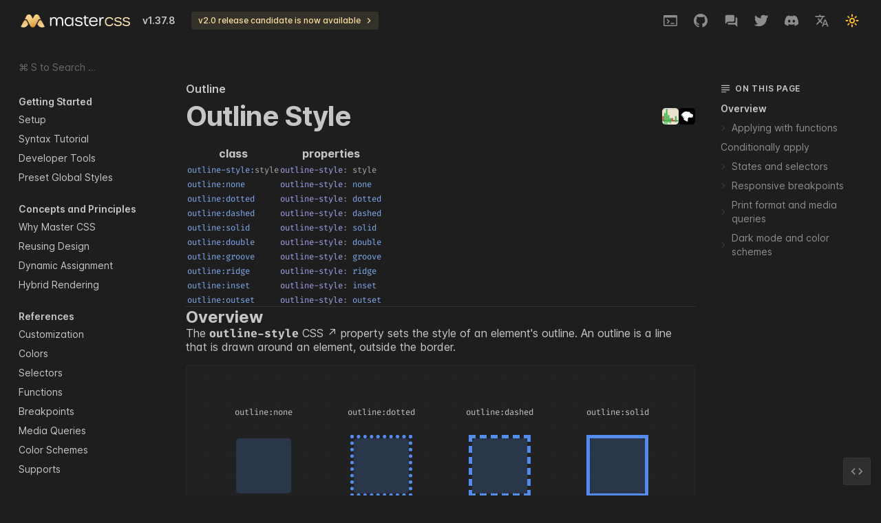

--- FILE ---
content_type: text/html; charset=utf-8
request_url: https://css.master.co/docs/outline-style
body_size: 27612
content:
<!DOCTYPE html><html class="overflow-x:hidden" lang="en"><head><meta charSet="utf-8"/><meta name="viewport" content="width=device-width"/><title>Outline Style - Master CSS</title><meta property="og:title" content="Outline Style - Master CSS"/><meta name="twitter:title" content="Outline Style - Master CSS"/><meta name="description" content="The outline-style CSS property sets the style of an element&#x27;s outline. An outline is a line that is drawn around an element, outside the border."/><meta property="og:description" content="The outline-style CSS property sets the style of an element&#x27;s outline. An outline is a line that is drawn around an element, outside the border."/><meta name="twitter:description" content="The outline-style CSS property sets the style of an element&#x27;s outline. An outline is a line that is drawn around an element, outside the border."/><meta property="og:image" content="https://docs.master.co/images/covers/css.jpg"/><meta name="twitter:card" content="summary_large_image"/><meta name="twitter:image" content="https://docs.master.co/images/covers/css.jpg"/><meta name="twitter:site" content="@mastercorg"/><meta name="twitter:creator" content="@mastercorg"/><meta property="og:type" content="article"/><meta property="og:image:type" content="image/jpg"/><meta property="og:image:width" content="1200"/><meta property="og:image:height" content="630"/><link rel="icon" type="image/png" href="/images/favicon.png"/><meta content="initial-scale=1, width=device-width, maximum-scale=1, user-scalable=no, shrink-to-fit=no, viewport-fit=cover"/><meta name="next-head-count" content="19"/><script id="init-script" data-nscript="beforeInteractive">
                        window.history.scrollRestoration = 'auto';
                        window.MasterCSSManual = true;
                        document.documentElement.classList.add(localStorage.getItem("theme") || "dark");
                </script><link rel="preload" href="/_next/static/css/e0ca845328ac62df.css" as="style"/><link rel="stylesheet" href="/_next/static/css/e0ca845328ac62df.css" data-n-g=""/><link rel="preload" href="/_next/static/css/1c7ea51e182e9891.css" as="style"/><link rel="stylesheet" href="/_next/static/css/1c7ea51e182e9891.css" data-n-p=""/><noscript data-n-css=""></noscript><script defer="" nomodule="" src="/_next/static/chunks/polyfills-c67a75d1b6f99dc8.js"></script><script src="/_next/static/chunks/webpack-86f4a85e96be4511.js" defer=""></script><script src="/_next/static/chunks/framework-e43bb467d280183e.js" defer=""></script><script src="/_next/static/chunks/main-0621b2bbc2008860.js" defer=""></script><script src="/_next/static/chunks/pages/_app-7752075c2ad2f118.js" defer=""></script><script src="/_next/static/chunks/5945-9a5860f9b68ff23c.js" defer=""></script><script src="/_next/static/chunks/3759-8f895ab2ed3484f0.js" defer=""></script><script src="/_next/static/chunks/8245-0c00ac8dbac509ab.js" defer=""></script><script src="/_next/static/chunks/6693-3350595b6d305af5.js" defer=""></script><script src="/_next/static/chunks/8255-ec452d978fd92f03.js" defer=""></script><script src="/_next/static/chunks/5279-511e5920d5d77e88.js" defer=""></script><script src="/_next/static/chunks/pages/docs/outline-style-c53dd0fbfced3119.js" defer=""></script><script src="/_next/static/uXHkSjbxSwytImrMIma4j/_buildManifest.js" defer=""></script><script src="/_next/static/uXHkSjbxSwytImrMIma4j/_ssgManifest.js" defer=""></script><style id="master-css">.r\:0\!_\:where\(\.demo\,pre\) :where(.demo,pre){border-radius:0rem!important}.m\:0_\:where\(td\,th\)_p :where(td,th) p, .docTable :where(td,th) p{margin:0rem}.dark .b\:fade-90\/\.1\!_\:where\(thead_th\)\@dark :where(thead th), .dark .docTable :where(thead th){border-color:#f4f4f61A!important}.b\:fade-8\/\.1\!_\:where\(thead_th\) :where(thead th), .docTable :where(thead th){border-color:#0f11131A!important}.p\:8_\:where\(td\,th\) :where(td,th){padding:0.5rem}.dark .b\:gray-96\/\.03_\:where\(td\,th\)\@dark :where(td,th){border-color:#fbfbfb08}.dark .b\:gray-22_\:where\(hr\)\@dark :where(hr){border-color:#282829}.bb\:1\|solid\|fade-20\/\.06_\:where\(td\,th\) :where(td,th){border-bottom:0.0625rem solid #24262d0F}.p\:10\|20\|0_\:where\(figcaption\) :where(figcaption){padding:0.625rem 1.25rem 0rem}.dark .bl\:5\|solid\|gray-30_\:where\(blockquote\)\@dark :where(blockquote){border-left:0.3125rem solid #39393b}.bl\:5\|solid\|fade-80_\:where\(blockquote\) :where(blockquote){border-left:0.3125rem solid #c3c6cf}.p\:20_\:where\(pre\) :where(pre){padding:1.25rem}.text-decoration\:1\|line-through\|fade-34_\:where\(del\) :where(del){text-decoration:0.0625rem line-through #3f434f}.text-decoration\:1\|underline\|\#fce016_\:where\(mark\) :where(mark){text-decoration:0.0625rem underline #fce016}.text-decoration\:2\|underline\|fade-78_\:where\(a\,u\) :where(a,u){text-decoration:0.125rem underline #bdc1ca}.bg\:fade-50\/\.2_\:where\(\:\:selection\) :where(::selection){background-color:#63697c33}.contain\:content\:where\(a\,h4\):where(a,h4){contain:content}.dark .f\:gray-60_\:where\(a\)\@dark :where(a){color:#8d8d8f}.f\:fade-34_\:where\(a\) :where(a){color:#3f434f}.contain\:size_\:where\(tr\,th\,td\,tbody\,thead\) :where(tr,th,td,tbody,thead), .docTable :where(tr,th,td,tbody,thead){contain:size}.contain\:strict_\:where\(code\) :where(code), .docTable :where(code){contain:strict}.white-space\:nowrap_\:where\(thead_th\) :where(thead th), .docTable :where(thead th){white-space:nowrap}.bb\:0\!_\:where\(tbody_tr\:last_th\,tbody_tr\:last_td\) :where(tbody tr:last-child th,tbody tr:last-child td), .docTable :where(tbody tr:last-child th,tbody tr:last-child td){border-bottom-width:0rem!important}.ls\:-\.4_\:where\(h1\,h2\,h3\,h4\,h5\,h6\) :where(h1,h2,h3,h4,h5,h6){letter-spacing:-0.025em}.v\:baseline_\:where\(td\) :where(td){vertical-align:baseline}.font\:14_\:where\(th\) :where(th){font-size:0.875rem}.v\:middle_\:where\(code\) :where(code){vertical-align:middle}.pr\:0_\:where\(td\,th\)\:last :where(td,th):last-child{padding-right:0rem}.pl\:0_\:where\(td\,th\)\:first :where(td,th):first-child{padding-left:0rem}.text\:left_\:where\(th\) :where(th){text-align:left}.\{bb\:1\|solid\|fade-88\;my\:30\}_\:where\(hr\) :where(hr){border-bottom:0.0625rem solid #eaebee;margin-top:1.875rem;margin-bottom:1.875rem}.border-spacing\:0_\:where\(table\) :where(table){border-spacing:0rem}.width\:full_\:where\(table\) :where(table){width:100%}.dark .font\:gray-60_\:where\(figcaption\)\@dark :where(figcaption){color:#8d8d8f}.font\:fade-52_\:where\(figcaption\) :where(figcaption){color:#6a7083}.mx\:auto_\:where\(figcaption\) :where(figcaption){margin-left:auto;margin-right:auto}.width\:fit_\:where\(figcaption\) :where(figcaption){width:fit-content}.text\:14_\:where\(figcaption\) :where(figcaption){font-size:0.875rem;line-height:1.25rem}.max-width\:full_\:where\(video\,img\) :where(video,img){max-width:100%}.line-height\:1\.75rem_\:where\(p\,li\) :where(p,li){line-height:1.75rem}.dark .color\:inherit_\:where\(blockquote\)_p\@dark :where(blockquote) p{color:inherit}.font\:16_\:where\(p\,li\) :where(p,li){font-size:1rem}.dark .font\:gray-60_\:where\(li\)\:\:marker\@dark :where(li)::marker{color:#8d8d8f}.font\:fade-56_\:where\(li\)\:\:marker :where(li)::marker{color:#797f91}.dark .font\:gray-80_\:where\(strong\,b\,code\,a\,mark\,del\)\@dark :where(strong,b,code,a,mark,del){color:#c6c6c8}.font\:fade-14_\:where\(strong\,b\,code\,a\,mark\,del\) :where(strong,b,code,a,mark,del){color:#1a1c20}.dark .font\:gray-60_\:where\(p\,li\)\@dark :where(p,li){color:#8d8d8f}.font\:fade-34_\:where\(p\,li\) :where(p,li){color:#3f434f}.list-style-type\:disc_\:where\(ul\) :where(ul){list-style-type:disc}.mt\:2em_\:where\(h1\,h2\,h3\,h4\,h5\,h6\) :where(h1,h2,h3,h4,h5,h6){margin-top:2em}.my\:1\.125em_\:where\(\.code\,p\,blockquote\,figure\,ul\,ol\) :where(.code,p,blockquote,figure,ul,ol){margin-top:1.125em;margin-bottom:1.125em}.mt\:\.5625em_\:where\(h1\,h2\,h3\)\+\:where\(h1\,h2\,h3\,p\) :where(h1,h2,h3)+:where(h1,h2,h3,p){margin-top:0.5625em}.my\:\.5625em_\:where\(li\) :where(li){margin-top:0.5625em;margin-bottom:0.5625em}.pl\:\.375em_\:where\(li\) :where(li){padding-left:0.375em}.pl\:1\.5em_\:where\(ul\,ol\,blockquote\) :where(ul,ol,blockquote){padding-left:1.5em}.font\:extrabold_\:where\(h1\) :where(h1){font-weight:800}.dark .font\:gray-80_\:where\(th\)\@dark :where(th){color:#c6c6c8}.font\:gray-24_\:where\(th\) :where(th){color:#2c2c2d}.ls\:-\.4_\:where\(code\) :where(code){letter-spacing:-0.025em}.font\:medium_\:where\(code\,b\,strong\,a\,mark\) :where(code,b,strong,a,mark){font-weight:500}.font\:semibold_\:where\(h2\,h3\,h4\,h5\,h6\,th\) :where(h2,h3,h4,h5,h6,th){font-weight:600}.font\:90\%_\:where\(code\) :where(code){font-size:90%}.font\:14_\:where\(h6\) :where(h6){font-size:0.875rem}.font\:16_\:where\(h5\) :where(h5){font-size:1rem}.font\:24_\:where\(h3\) :where(h3){font-size:1.5rem}.font\:40_\:where\(h1\) :where(h1){font-size:2.5rem}.mb\:15_\:where\(h2\) :where(h2){margin-bottom:0.9375rem}.\{contents\;font-weight\:inherit\}_\:where\(h2\,h3\)_a :where(h2,h3) a{display:contents;font-weight:inherit}.bg\:transparent_\:where\(mark\) :where(mark){background-color:transparent}.dark .text-decoration-color\:red-64_\:where\(del\)\@dark :where(del){text-decoration-color:#f17174}.dark .text-decoration-color\:rgb\(252\|224\|22\/\.5\)_\:where\(mark\)\@dark :where(mark){text-decoration-color:rgb(252 224 22/.5)}.dark .text-decoration-color\:fade-34_\:where\(a\,u\)\@dark :where(a,u){text-decoration-color:#3f434f}.text-underline-offset\:3_\:where\(a\,mark\,u\) :where(a,mark,u){text-underline-offset:0.1875rem}.w\:fit_\:where\(h2\,h3\) :where(h2,h3){width:fit-content}.mt\:3em_\:where\(h2\) :where(h2){margin-top:3em}.font\:20_\:where\(h2\) :where(h2){font-size:1.25rem}.rel_\:where\(h2\,h3\) :where(h2,h3){position:relative}.cursor\:pointer_\:where\(h2\,h3\) :where(h2,h3){cursor:pointer}.mt\:1em_\:where\(h2\)\+\*\&amp;gt\;h3\:first :where(h2)+*&amp;gt;h3:first-child{margin-top:1em}.b\:2\|solid\|white{border:0.125rem solid #ffffff}.light .b\:1\|solid\|fade-88\@light{border:0.0625rem solid #eaebee}.dark .b\:1\|solid\|white\/\.04\@dark{border:0.0625rem solid #ffffff0A}.dark .b\:1\|solid\|white\/\.03\@dark, .dark .highlight-pre, .dark .codeTabBar, .dark .box{border:0.0625rem solid #ffffff08}.flex\:0\|0\|auto, .homeTab{flex:0 0 auto}.dark .b\:white\.active\@dark.active{border-color:#ffffff}.r\:5_a a{border-radius:0.3125rem}.p\:20\|15{padding:1.25rem 0.9375rem}.r\:0\!\:\:scrollbar-thumb::-webkit-scrollbar-thumb{border-radius:0rem!important}.r\:0\!\:\:scrollbar::-webkit-scrollbar{border-radius:0rem!important}.dark .b\:gray-16\@dark{border-color:#1e1e1e}.gap\:20, .homeSubject{gap:1.25rem}.p\:20, .articleBox, .homeSetupBtn{padding:1.25rem}.m\:20\&amp;gt\;code{margin:20&amp;gt;code}.m\:0\&amp;gt\;\.demo.demo{margin:0&amp;gt;}.b\:0\!_pre pre{border-width:0rem!important}.flex\:1\|1\|auto, .highlight-pre{flex:1 1 auto}.overflow\:auto, .highlight-pre{overflow:auto}.p\:8\|15{padding:0.5rem 0.9375rem}.bl\:1\|solid\|fade-88{border-left:0.0625rem solid #eaebee}.bb\:1\|solid\|fade-88{border-bottom:0.0625rem solid #eaebee}.b\:solid{border-style:solid}.dark .b\:white\/\.04\@dark{border-color:#ffffff0A}.light .b\:fade-88\@light{border-color:#eaebee}.outline\:5\|blue-60{outline:0.3125rem #538cee}.m\:auto{margin:auto}.gap\:12{gap:0.75rem}.dark .b\:fade-90\/\.1\@dark{border-color:#f4f4f61A}.bb\:solid\|1\|fade-8\/\.1{border-bottom:solid 0.0625rem #0f11131A}.overflow\:hidden{overflow:hidden}.r\:5, .homeTab{border-radius:0.3125rem}.gap\:8{gap:0.5rem}.p\:120\|20{padding:7.5rem 1.25rem}.dark .b\:gray-96\/\.03\@dark{border-color:#fbfbfb08}.light .b\:fade-20\/\.06\@light{border-color:#24262d0F}.bt\:1\|solid\|transparent{border-top:0.0625rem solid transparent}.p\:4\|10{padding:0.25rem 0.625rem}.bg\:rgba\(235\,187\,64\,\.1\){background:rgba(235,187,64,.1)}.dark .bg\:rgba\(251\,224\,157\,\.1\)\@dark{background:rgba(251,224,157,.1)}.r\:3, .box, .articleBox{border-radius:0.1875rem}.flex\:1{flex:1}.dark .b\:gray-96\/\.03\:not\(\.top\)\@dark:not(.top){border-color:#fbfbfb08}.light .b\:fade-20\/\.06\:not\(\.top\)\@light:not(.top){border-color:#24262d0F}.bb\:1\|solid\|transparent{border-bottom:0.0625rem solid transparent}.dark .f\:gray-80\@dark{color:#c6c6c8}.f\:fade-20{color:#24262d}.overflow-x\:hidden{overflow-x:hidden}.dark .fill\:gray-30\@dark{fill:#39393b}.fill\:fade-70{fill:#a6abb8}.mr\:4{margin-right:0.25rem}.fill\:current\.active\&amp;gt\;svg.active&amp;gt;svg{fill:currentColor}.f\:90\%\&amp;gt\;code{font-size:90%&amp;gt;code}.dark .f\:gray-80\.active\@dark.active{color:#c6c6c8}.f\:black\.active.active{color:#000000}.f\:fade-30{color:#363944}.f\:semibold\.active.active{font-weight:600}.my\:8{margin-top:0.5rem;margin-bottom:0.5rem}.ls\:1{letter-spacing:0.0625em}.mb\:10{margin-bottom:0.625rem}.px\:25{padding-left:1.5625rem;padding-right:1.5625rem}.pb\:40{padding-bottom:2.5rem}.pt\:120{padding-top:7.5rem}.w\:260{width:16.25rem}.right\:max\(0px\,calc\(50\%-45\.3125rem\)\){right:max(0px, calc(50% - 45.3125rem))}.break-word{overflow-wrap:break-word;overflow:hidden}.lines\:1{overflow:hidden;display:-webkit-box;overflow-wrap:break-word;text-overflow:ellipsis;-webkit-box-orient:vertical;-webkit-line-clamp:1}.hidden\:\:search-cancel-button::-webkit-search-cancel-button{display:none}.lh\:2\.25rem{line-height:2.25rem}.px\:12{padding-left:0.75rem;padding-right:0.75rem}.dark .f\:gray\:\:placeholder\@dark::placeholder{color:#6a6a6c}.f\:fade-60\:\:placeholder::placeholder{color:#878d9f}.top\:20{top:1.25rem}.py\:10{padding-top:0.625rem;padding-bottom:0.625rem}.my\:-10{margin-top:-0.625rem;margin-bottom:-0.625rem}.dark .f\:gray-80_h4\@dark h4{color:#c6c6c8}.\{f\:14\;px\:12\;pt\:0\;mb\:4\;f\:semibold\;mt\:24\}_h4 h4{font-size:0.875rem;padding-left:0.75rem;padding-right:0.75rem;padding-top:0rem;margin-bottom:0.25rem;font-weight:600;margin-top:1.5rem}.dark .f\:gray-80_a\.active\@dark a.active{color:#c6c6c8}.f\:black_a\.active a.active{color:#000000}.f\:bold_a\.active a.active{font-weight:700}.f\:14_a a{font-size:0.875rem}.lh\:1\.75rem_a a{line-height:1.75rem}.px\:12_a a{padding-left:0.75rem;padding-right:0.75rem}.block\:not\(\[hidden\]\)_a:not([hidden]) a{display:block}.direction\:ltr{direction:ltr}.direction\:rtl{direction:rtl}.overscroll-behavior\:contain{overscroll-behavior:contain}@supports (overflow:overlay){.overflow-y\:overlay\!\@supports\(overflow\:overlay\){overflow-y:overlay!important}}.left\:max\(0px\,calc\(50\%-45\.3125rem\)\){left:max(0px, calc(50% - 45.3125rem))}.top\:97{top:6.0625rem}.h\:calc\(100\%-6rem-1px\){height:calc(100% - 6rem - 1px)}.object\:cover{object-fit:cover}.font\:0{font-size:0rem}.round{border-radius:50%}.ml\:-8{margin-left:-0.5rem}.mr\:16{margin-right:1rem}.justify-content\:right{justify-content:right}.mt\:-10{margin-top:-0.625rem}.mb\:-64{margin-bottom:-4rem}.f\:fade-50, .hint{color:#63697c}.my\:40{margin-top:2.5rem;margin-bottom:2.5rem}.h\:1, .homeHrLeft, .homeHrRight{height:0.0625rem}.light .bg\:fade-8\/\.06\@light{background-color:#0f11130F}.dark .bg\:white\/\.04\@dark{background-color:#ffffff0A}.dark .f\:gray\:empty\:before\@dark:empty:before{color:#6a6a6c}.f\:fade-66\:empty\:before:empty:before{color:#9a9fae}.content\:attr\(aria-placeholder\)\:empty\:before:empty:before{content:attr(aria-placeholder)}.t\:14{font-size:0.875rem;line-height:1.25rem}.f\:mono{font-family:var(--font-mono)}.outline\:0{outline-width:0rem}.italic{font-style:italic}.dark .f\:gray-32\@dark{color:#3e3e40}.f\:fade-78{color:#bdc1ca}.top\:12{top:0.75rem}.right\:12{right:0.75rem}.my\:0{margin-top:0rem;margin-bottom:0rem}.mb\:0\!{margin-bottom:0rem!important}.bg\:transparent\!_pre pre{background-color:transparent!important}.bx\:0\&amp;gt\;\.demo.demo{border-left-width:0&amp;gt;;border-right-width:0&amp;gt;}.mt\:0\!_pre pre{margin-top:0rem!important}.order\:1\&amp;gt\;\.demo.demo{order:1&amp;gt;}.order\:2\&amp;gt\;code{order:2&amp;gt;code}.max-h\:calc\(100\%-80px\){max-height:calc(100% - 80px)}.hide, .switch-input{display:none}.max-w\:600, .homeSubject{max-width:37.5rem}.w\:calc\(100\%-30px\){width:calc(100% - 30px)}.bottom\:65{bottom:4.0625rem}.z\:1060{z-index:1060}.light .fill\:fade-50\@light{fill:#63697c}.bd\:blur\(12\){backdrop-filter:blur(0.75rem);-webkit-backdrop-filter:blur(0.75rem)}.dark .bg\:gray-98\/\.08\@dark{background-color:#fdfdfd14}.light .bg\:white\@light, .light .box, .light .filledBtn{background-color:#ffffff}.right\:15{right:0.9375rem}.bottom\:15{bottom:0.9375rem}.h\:40, .btn{height:2.5rem}.w\:40{width:2.5rem}.z\:100{z-index:100}.\{abs\;left\:0\;top\:0\;h\:full\;content\:\&#x27;\&#x27;\}\:before:before, .highlight-pre:before{position:absolute;left:0rem;top:0rem;height:100%;content:&#x27;&#x27;}.cursor\:pointer, .switch-toggle{cursor:pointer}.mr\:-5{margin-right:-0.3125rem}.justify-content\:end{justify-content:end}.bl\:1{border-left-width:0.0625rem}.bb\:1{border-bottom-width:0.0625rem}.rbl\:5{border-bottom-left-radius:0.3125rem}.mb\:-2{margin-bottom:-0.125rem}.h\:16{height:1rem}.w\:16{width:1rem}.untouchable{pointer-events:none}.rlb\:5\+div+div{border-bottom-left-radius:0.3125rem}.max-w\:200{max-width:12.5rem}.px\:15{padding-left:0.9375rem;padding-right:0.9375rem}.rt\:5, .codeTabBar{border-top-left-radius:0.3125rem;border-top-right-radius:0.3125rem}.dark .bg\:gray-22\@dark, .dark .highlight-pre, .dark .codeTabBar, .dark .docCard, .dark .filledBtn, .dark .inputSlider{background-color:#282829}.light .bg\:fade-94\@light, .light .highlight-pre, .light .codeTabBar{background-color:#f8f8fa}.bb\:0\!, .codeTabBar{border-bottom-width:0rem!important}.\{my\:0\;flex\:1\}_\.code .code{margin-top:0rem;margin-bottom:0rem;flex:1}.flex\:col, .code, .homeTab, .homeSetupBtn, .filledBtn{flex-direction:column}.\{bt\:0\!\;rt\:0\}_pre pre{border-top-width:0rem!important;border-top-left-radius:0rem;border-top-right-radius:0rem}.mt\:20{margin-top:1.25rem}.outline\:outset{outline-style:outset}.outline\:inset{outline-style:inset}.outline\:ridge{outline-style:ridge}.outline\:groove{outline-style:groove}.outline\:double{outline-style:double}.outline\:solid{outline-style:solid}.outline\:dashed{outline-style:dashed}.outline\:dotted{outline-style:dotted}.mt\:10{margin-top:0.625rem}.outline\:none{outline-style:none}.bg\:blue-60\/\.2{background-color:#538cee33}.h\:80{height:5rem}.w\:80, .homeTab{width:5rem}.lh\:4\.5{line-height:4.5}.f\:12, .codeTabBar{font-size:0.75rem}.t\:center, .box{text-align:center}.inline{display:inline}.my\:10{margin-top:0.625rem;margin-bottom:0.625rem}.grid-cols\:3{display:grid;grid-template-columns:repeat(3,minmax(0,1fr))}.invisible{visibility:hidden}.my\:auto{margin-top:auto;margin-bottom:auto}.ml\:-36{margin-left:-2.25rem}.inset\:0{inset:0rem}.fill\:fade-50{fill:#63697c}.dark .fill\:gray-60\@dark{fill:#8d8d8f}.my\:0\!{margin-top:0rem!important;margin-bottom:0rem!important}.left\:0, .homeGridsBg{left:0rem}.bottom\:1{bottom:0.0625rem}.dark .f\:gray-70\@dark{color:#aaaaac}.f\:fade{color:#63697c}.min-w\:fit{min-width:fit-content}.white-space\:pre{white-space:pre}.font\:regular{font-weight:400}.f\:12_code code{font-size:0.75rem}.z\:2{z-index:2}.dark .bg\:gray-16\@dark, .dark .homeSetupBtn{background-color:#1e1e1e}.bg\:white, .docCard{background-color:#ffffff}.z\:1{z-index:1}.sticky{position:sticky}.contain\:strict, .docTable{contain:strict}.f\:90\%_td_p_code td p code, .docTable td p code{font-size:90%}.dark .f\:blue-70_code\@dark code, .dark .docTable code{color:#81acf3}.f\:blue_code code, .docTable code{color:#175fe9}.rounded\:\:scrollbar-thumb::-webkit-scrollbar-thumb, .scrollbar::-webkit-scrollbar-thumb{border-radius:1e9em}.bg\:transparent\:\:scrollbar-corner::-webkit-scrollbar-corner, .scrollbar::-webkit-scrollbar-corner{background-color:transparent}.dark .bg\:gray-30\:\:scrollbar-thumb\@dark::-webkit-scrollbar-thumb, .dark .scrollbar::-webkit-scrollbar-thumb{background-color:#39393b}.bg\:fade-86\:\:scrollbar-thumb::-webkit-scrollbar-thumb, .scrollbar::-webkit-scrollbar-thumb{background-color:#e0e2e6}.dark .bg\:gray-22\:\:scrollbar\@dark::-webkit-scrollbar, .dark .scrollbar::-webkit-scrollbar{background-color:#282829}.\{w\:5\;h\:5\;rounded\;bg\:fade-90\}\:\:scrollbar::-webkit-scrollbar, .scrollbar::-webkit-scrollbar{width:0.3125rem;height:0.3125rem;border-radius:1e9em;background-color:#f4f4f6}.overflow-y\:auto{overflow-y:auto}.max-h\:424{max-height:26.5rem}.block{display:block}.ml\:auto{margin-left:auto}.ls\:-\.4{letter-spacing:-0.025em}.lh\:1\.1{line-height:1.1}.mt\:0{margin-top:0rem}.f\:30{font-size:1.875rem}.mb\:20, .homeLearnMore{margin-bottom:1.25rem}.mb\:\.5em{margin-bottom:0.5em}.f\:semibold, .homeLearnMore{font-weight:600}.mt\:0_hr\+\* hr+*{margin-top:0rem}.content\:\&amp;\#x27\;\\00a0↗\&amp;\#x27\;_a\[target\=blank\]\:not\(\[class\]\)\:after#x27;\00a0↗&amp;#x27; a[target=blank]:not([class]):after{content:&amp;}.max-w\:790{max-width:49.375rem}.overflow-x\:auto{overflow-x:auto}.light .f\:gold-44\@light{color:#7c5200}.cursor\:inherit{cursor:inherit}.opacity\:0{opacity:0}.full, .homeGrids{width:100%;height:100%}.abs, .homeGrids, .homeGridsBg{position:absolute}.rel, .highlight-pre{position:relative}.light .f\:fade-64\@light, .light .headerIcon{color:#9399a9}.h\:44, .headerIcon{height:2.75rem}.w\:44, .headerIcon{width:2.75rem}.mr\:-10\&amp;gt\;\*\:last*:last-child{margin-right:-10&amp;gt;}.w\:fit{width:fit-content}.mr\:-4{margin-right:-0.25rem}.ml\:4{margin-left:0.25rem}.ml\:5{margin-left:0.3125rem}.my\:-4{margin-top:-0.25rem;margin-bottom:-0.25rem}.text\:12{font-size:0.75rem;line-height:1.125rem}.f\:\#dca000{color:#dca000}.dark .f\:rgb\(251\,224\,157\)\@dark{color:rgb(251,224,157)}.center-content, .headerIcon, .box, .homeSubject, .homeSetupBtn, .filledBtn{justify-content:center;align-items:center}.font\:medium{font-weight:500}.mx\:10{margin-left:0.625rem;margin-right:0.625rem}.inline-flex, .homeLearnMore, .filledBtn{display:inline-flex}.ml\:-4{margin-left:-0.25rem}.fill\:current{fill:currentColor}.white-space\:nowrap, .headerNav{white-space:nowrap}.dark .\{f\:gray-80\;f\:semibold\}\.active\@dark.active, .dark .headerNav.active{color:#c6c6c8;font-weight:600}.dark .f\:gray-60\@dark, .dark .headerNav, .dark .headerIcon, .dark .hint{color:#8d8d8f}.light .\{f\:fade-20\;f\:medium\}\.active\@light.active, .light .headerNav.active{color:#24262d;font-weight:500}.light .f\:fade-50\@light, .light .headerNav{color:#63697c}.f\:regular, .headerNav{font-weight:400}.uppercase\:\:first-letter::first-letter, .headerNav::first-letter{text-transform:uppercase}.lh\:1\.15, .headerNav{line-height:1.15}.contain\:content, .headerNav{contain:content}.f\:14, .headerNav, .box{font-size:0.875rem}.px\:8, .headerNav{padding-left:0.5rem;padding-right:0.5rem}.min-w\:0{min-width:0rem}.dark .hide\@dark{display:none}.light .hide\@light{display:none}.h\:19{height:1.1875rem}.w\:auto{width:auto}.h\:48{height:3rem}.align-items\:center, .homeTab, .homeLearnMore{align-items:center}.h\:full, .headerNav{height:100%}.flex, .headerIcon, .code, .codeTabBar, .box, .homeTab, .homeSubject, .homeSetupBtn{display:flex}.mx\:auto, .homeSubject, .homeContainer{margin-left:auto;margin-right:auto}.max-w\:1390{max-width:86.875rem}.contain\:layout\|style{contain:layout style}.min-h\:48{min-height:3rem}.px\:20, .homeContainer{padding-left:1.25rem;padding-right:1.25rem}.pt\:env\(safe-area-inset-top\){padding-top:env(safe-area-inset-top)}.bd\:blur\(25\)\:not\(\.top\):not(.top){backdrop-filter:blur(1.5625rem);-webkit-backdrop-filter:blur(1.5625rem)}.dark .bg\:gray-16\/\.9\:not\(\.top\)\@dark:not(.top){background-color:#1e1e1eE6}.bg\:white\/\.8\:not\(\.top\):not(.top){background-color:#ffffffCC}.z\:1040{z-index:1040}.w\:full, .docCard, .homeGridsBg{width:100%}.top\:0{top:0rem}.fixed{position:fixed}.dark .f\:gray-80\:hover\@dark:hover{color:#c6c6c8}.f\:black\:hover:hover{color:#000000}.dark .bg\:gray-22_a\:hover\:not\(\.active\)\@dark a:hover:not(.active){background-color:#282829}.bg\:fade-90_a\:hover\:not\(\.active\) a:hover:not(.active){background-color:#f4f4f6}.dark .f\:gray-80_a\:hover\@dark a:hover{color:#c6c6c8}.f\:black_a\:hover a:hover{color:#000000}.invisible\:not\(\:hover\)\:\:scrollbar-thumb:not(:hover)::-webkit-scrollbar-thumb{visibility:hidden}.invisible\:not\(\:hover\)\:\:scrollbar:not(:hover)::-webkit-scrollbar{visibility:hidden}.opacity\:1\:hover_label:hover label{opacity:1}.light .bg\:fade-90\:hover\@light:hover, .light .filledBtn:hover{background-color:#f4f4f6}.dark .bg\:gray-98\/\.12\:hover\@dark:hover{background-color:#fdfdfd1F}.light .f\:fade-64\:not\(\:hover\)\@light:not(:hover){color:#9399a9}.dark .f\:gray\:not\(\:hover\)\@dark:not(:hover){color:#6a6a6c}.light .f\:fade-40\:not\(\:hover\)\@light:not(:hover){color:#4c515f}.dark .bg\:gray-40\:\:scrollbar-thumb\:hover\@dark::-webkit-scrollbar-thumb:hover, .dark .scrollbar::-webkit-scrollbar-thumb:hover{background-color:#515153}.bg\:fade-76\:\:scrollbar-thumb\:hover::-webkit-scrollbar-thumb:hover, .scrollbar::-webkit-scrollbar-thumb:hover{background-color:#b7bbc6}.text-decoration-color\:blue-64\!_\:where\(a\)\:hover :where(a):hover{text-decoration-color:#6599f0!important}.visible_\:where\(h2\,h3\)\:hover\&amp;gt\;svg :where(h2,h3):hover&amp;gt;svg{visibility:visible}.fill\:gold-80\:not\(\:hover\):not(:hover){fill:#ffba30}.color\:inherit\:hover:hover, .headerNav:hover, .headerIcon:hover{color:inherit}.dark .bg\:gray-22\:is\(\:focus\,\:hover\)\@dark:is(:focus,:hover){background-color:#282829}.bg\:fade-90\:is\(\:focus\,\:hover\):is(:focus,:hover){background-color:#f4f4f6}.dark .bg\:gray-50\:\:scrollbar-thumb\:active\@dark::-webkit-scrollbar-thumb:active, .dark .scrollbar::-webkit-scrollbar-thumb:active{background-color:#6a6a6c}.bg\:fade-66\:\:scrollbar-thumb\:active::-webkit-scrollbar-thumb:active, .scrollbar::-webkit-scrollbar-thumb:active{background-color:#9a9fae}.bl\:1\|solid\|transparent\@\&amp;lt\;lg{border-left:0.0625rem solid transparent}@media print{.p\:60\|30\@print{padding:3.75rem 1.875rem}}.bd\:blur\(25\)\@\&amp;lt\;lg{backdrop-filter:blur(1.5625rem);-webkit-backdrop-filter:blur(1.5625rem)}.dark .bg\:gray-16\/\.9\@\&amp;lt\;lg\@dark{background-color:#1e1e1eE6}.bg\:white\/\.8\@\&amp;lt\;lg{background-color:#ffffffCC}.z\:1050\@\&amp;lt\;lg{z-index:1050}.justify-content\:space-between\@\&amp;lt\;xs{justify-content:space-between}.flex\:wrap\@\&amp;lt\;xs{flex-wrap:wrap}@media print{.pr\:0\@print{padding-right:0rem}}@media print{.w\:100\%\@print{width:100%}}@media print{.max-w\:none\@print{max-width:none}}.px\:20\@\&amp;lt\;lg{padding-left:1.25rem;padding-right:1.25rem}.mx\:-20\@\&amp;lt\;lg{margin-left:-1.25rem;margin-right:-1.25rem}.hide\@\&amp;lt\;sm{display:none}.ml\:auto\@\&amp;lt\;lg{margin-left:auto}.hide\@\&amp;lt\;lg{display:none}@media print{.hide\@print{display:none}}@media (min-width:600px){.w\:1\/3\@xs{width:33.33333333333333%}}@media (min-width:768px){.my\:50_\:where\(hr\)\@sm :where(hr){margin-top:3.125rem;margin-bottom:3.125rem}}@media (min-width:1024px){.p\:140\|20\@md\&amp;amp\;\&amp;lt\;lg{padding:8.75rem 1.25rem}}@media (min-width:1024px){.grid-cols\:4\@md{display:grid;grid-template-columns:repeat(4,minmax(0,1fr))}}@media (min-width:1024px){.h\:60\@md{height:3.75rem}}@media (min-width:1280px){.dark .bg\:gray-16\@dark\@lg{background-color:#1e1e1e}}@media (min-width:1280px){.bg\:white\@lg{background-color:#ffffff}}@media (min-width:1280px){.top\:0\@lg{top:0rem}}@media (min-width:1280px){.sticky\@lg{position:sticky}}@media (min-width:1280px){.w\:260\@lg{width:16.25rem}}@media (min-width:1280px){.top\:60\@lg{top:3.75rem}}@media (min-width:1280px){.h\:calc\(100\%-3\.75rem\)\@lg{height:calc(100% - 3.75rem)}}@media (min-width:1280px){.f\:40\@lg{font-size:2.5rem}}@media (min-width:1280px){.w\:calc\(100vw-500px\)\@lg{width:calc(100vw - 500px)}}@media (min-width:1280px){.hide\@lg{display:none}}@media (min-width:1280px){.min-h\:60\@lg{min-height:3.75rem}}@media (min-width:1280px){.px\:30\@lg{padding-left:1.875rem;padding-right:1.875rem}}@media (min-width:1440px){.w\:300\@xl{width:18.75rem}}</style></head><body class="f:fade-20 f:gray-80@dark bg:fade-50/.2_:where(::selection) overflow-x:hidden bg:white@light bg:gray-16@dark"><div id="__next"><nav class="fixed top:0 w:full z:1040 bb:1|solid|transparent b:fade-20/.06:not(.top)@light b:gray-96/.03:not(.top)@dark bg:white/.8:not(.top) bg:gray-16/.9:not(.top)@dark bd:blur(25):not(.top) pt:env(safe-area-inset-top) px:20 px:30@lg min-h:48 min-h:60@lg hide@print contain:layout|style"><div class="max-w:1390 mx:auto flex h:full align-items:center w:full"><a href="/" class="logo h:48 h:60@md align-items:center c:center flex"><svg xmlns="http://www.w3.org/2000/svg" xmlns:xlink="http://www.w3.org/1999/xlink" width="460" height="55" viewBox="0 0 460 55" class="w:auto h:19 hide@light" id="header"><defs><linearGradient id="a" x1="0.5" y1="-1.054" x2="0.5" y2="1.002" gradientUnits="objectBoundingBox"><stop offset="0" stop-color="#c8861c"></stop><stop offset="0.323" stop-color="#e6a345"></stop><stop offset="1" stop-color="#f6db9b"></stop></linearGradient><linearGradient id="b" x1="21.397" y1="-1.054" x2="21.397" y2="1.002" gradientUnits="objectBoundingBox"><stop offset="0" stop-color="#c78a28"></stop><stop offset="0.323" stop-color="#e6a345"></stop><stop offset="1" stop-color="#f6db9b"></stop></linearGradient><linearGradient id="c" x1="0.156" y1="-0.44" x2="0.754" y2="1.009" gradientUnits="objectBoundingBox"><stop offset="0" stop-color="#fcdd98"></stop><stop offset="0.232" stop-color="#fada94"></stop><stop offset="0.407" stop-color="#f6d48b"></stop><stop offset="0.564" stop-color="#efc87b"></stop><stop offset="0.709" stop-color="#e6b864"></stop><stop offset="0.847" stop-color="#d9a346"></stop><stop offset="0.975" stop-color="#c98922"></stop><stop offset="1" stop-color="#e6a345"></stop></linearGradient><clipPath id="e"><rect width="460" height="55"></rect></clipPath></defs><g id="d" clip-path="url(#e)"><g transform="translate(-0.479 -0.856)"><g transform="translate(124.347 5.317)"><g transform="translate(138.99 7.338)"><path d="M1093.908,458.217h-18.091a2.032,2.032,0,0,1,0-4.064h18.091a2.032,2.032,0,0,1,0,4.064Z" transform="translate(-1073.577 -453.945)" fill="#fff"></path><path d="M1093.979,458.495h-18.091a2.24,2.24,0,1,1,0-4.48h18.091a2.24,2.24,0,0,1,0,4.48Zm-18.091-4.062a1.822,1.822,0,1,0,0,3.645h18.091a1.822,1.822,0,0,0,0-3.645Z" transform="translate(-1073.647 -454.015)" fill="#fff"></path></g><g transform="translate(0 7.333)"><path d="M984.077,490.566h0a2.5,2.5,0,0,1-2.5-2.5v-31.41a2.5,2.5,0,0,1,2.5-2.5h0a2.5,2.5,0,0,1,2.5,2.5v31.41A2.5,2.5,0,0,1,984.077,490.566Z" transform="translate(-981.365 -453.942)" fill="#fff"></path><path d="M984.147,490.844a2.715,2.715,0,0,1-2.712-2.712V456.724a2.711,2.711,0,1,1,5.422,0v31.409A2.714,2.714,0,0,1,984.147,490.844Zm0-36.414a2.3,2.3,0,0,0-2.294,2.294v31.409a2.293,2.293,0,1,0,4.587,0V456.724A2.3,2.3,0,0,0,984.147,454.43Z" transform="translate(-981.435 -454.012)" fill="#fff"></path></g><g transform="translate(24.572 18.791)"><path d="M1000.378,486.709h0a2.5,2.5,0,0,1-2.5-2.5V464.255a2.5,2.5,0,0,1,2.5-2.5h0a2.5,2.5,0,0,1,2.5,2.5v19.952A2.5,2.5,0,0,1,1000.378,486.709Z" transform="translate(-997.667 -461.544)" fill="#fff"></path><path d="M1000.449,486.988a2.715,2.715,0,0,1-2.712-2.712v-19.95a2.712,2.712,0,0,1,5.423,0v19.95A2.715,2.715,0,0,1,1000.449,486.988Zm0-24.955a2.3,2.3,0,0,0-2.294,2.292v19.95a2.294,2.294,0,1,0,4.588,0v-19.95A2.3,2.3,0,0,0,1000.449,462.033Z" transform="translate(-997.737 -461.614)" fill="#fff"></path></g><g transform="translate(49.597 25.604)"><path d="M1016.982,484.416h0a2.5,2.5,0,0,1-2.5-2.5V468.775a2.5,2.5,0,0,1,2.5-2.5h0a2.5,2.5,0,0,1,2.5,2.5v13.139A2.5,2.5,0,0,1,1016.982,484.416Z" transform="translate(-1014.27 -466.064)" fill="#fff"></path><path d="M1017.052,484.695a2.716,2.716,0,0,1-2.712-2.712V468.846a2.712,2.712,0,1,1,5.423,0v13.137A2.716,2.716,0,0,1,1017.052,484.695Zm0-18.143a2.3,2.3,0,0,0-2.294,2.294v13.137a2.293,2.293,0,1,0,4.587,0V468.846A2.3,2.3,0,0,0,1017.052,466.552Z" transform="translate(-1014.34 -466.134)" fill="#fff"></path></g><g transform="translate(92.225 7.333)"><path d="M1045.262,490.566h0a2.5,2.5,0,0,1-2.5-2.5v-31.41a2.5,2.5,0,0,1,2.5-2.5h0a2.5,2.5,0,0,1,2.5,2.5v31.41A2.5,2.5,0,0,1,1045.262,490.566Z" transform="translate(-1042.551 -453.942)" fill="#fff"></path><path d="M1045.333,490.844a2.715,2.715,0,0,1-2.712-2.712V456.724a2.712,2.712,0,1,1,5.423,0v31.409A2.716,2.716,0,0,1,1045.333,490.844Zm0-36.414a2.3,2.3,0,0,0-2.293,2.294v31.409a2.293,2.293,0,1,0,4.586,0V456.724A2.3,2.3,0,0,0,1045.333,454.43Z" transform="translate(-1042.621 -454.012)" fill="#fff"></path></g><g transform="translate(206.858 7.333)"><path d="M1121.315,490.566h0a2.5,2.5,0,0,1-2.5-2.5v-31.41a2.5,2.5,0,0,1,2.5-2.5h0a2.5,2.5,0,0,1,2.5,2.5v31.41A2.5,2.5,0,0,1,1121.315,490.566Z" transform="translate(-1118.604 -453.942)" fill="#fff"></path><path d="M1121.386,490.844a2.715,2.715,0,0,1-2.712-2.712V456.724a2.712,2.712,0,1,1,5.423,0v31.409A2.715,2.715,0,0,1,1121.386,490.844Zm0-36.414a2.3,2.3,0,0,0-2.294,2.294v31.409a2.293,2.293,0,1,0,4.587,0V456.724A2.3,2.3,0,0,0,1121.386,454.43Z" transform="translate(-1118.674 -454.012)" fill="#fff"></path></g><g transform="translate(104.504 33.504)"><path d="M1055.912,474.016a2.5,2.5,0,1,1-2.5-2.5A2.5,2.5,0,0,1,1055.912,474.016Z" transform="translate(-1050.698 -471.305)" fill="#fff"></path><path d="M1053.48,476.8a2.712,2.712,0,1,1,2.71-2.712A2.716,2.716,0,0,1,1053.48,476.8Zm0-5.006a2.293,2.293,0,1,0,2.292,2.294A2.3,2.3,0,0,0,1053.48,471.793Z" transform="translate(-1050.768 -471.375)" fill="#fff"></path></g><g transform="translate(129.476 11.11)"><path d="M1072.479,459.158a2.5,2.5,0,1,1-2.5-2.5A2.5,2.5,0,0,1,1072.479,459.158Z" transform="translate(-1067.265 -456.448)" fill="#fff"></path><path d="M1070.047,461.94a2.711,2.711,0,1,1,2.712-2.712A2.716,2.716,0,0,1,1070.047,461.94Zm0-5a2.293,2.293,0,1,0,2.295,2.293A2.3,2.3,0,0,0,1070.047,456.936Z" transform="translate(-1067.335 -456.518)" fill="#fff"></path></g><g transform="translate(193.131 33.029)"><path d="M1114.711,473.7a2.5,2.5,0,1,1-2.5-2.5A2.5,2.5,0,0,1,1114.711,473.7Z" transform="translate(-1109.497 -470.99)" fill="#fff"></path><path d="M1112.277,476.482a2.711,2.711,0,1,1,2.712-2.712A2.714,2.714,0,0,1,1112.277,476.482Zm0-5a2.293,2.293,0,1,0,2.295,2.293A2.3,2.3,0,0,0,1112.277,471.478Z" transform="translate(-1109.567 -471.06)" fill="#fff"></path></g><g transform="translate(220.229 7.004)"><path d="M1132.688,456.435a2.5,2.5,0,1,1-2.5-2.5A2.5,2.5,0,0,1,1132.688,456.435Z" transform="translate(-1127.475 -453.724)" fill="#fff"></path><path d="M1130.257,459.217a2.712,2.712,0,1,1,2.712-2.712A2.716,2.716,0,0,1,1130.257,459.217Zm0-5.006a2.293,2.293,0,1,0,2.293,2.294A2.3,2.3,0,0,0,1130.257,454.212Z" transform="translate(-1127.545 -453.794)" fill="#fff"></path></g><g transform="translate(144.524 0)"><path d="M1091.445,493.774h-1.152a12.85,12.85,0,0,1-12.836-12.835V451.787a2.5,2.5,0,0,1,5.006,0V480.94a7.839,7.839,0,0,0,7.83,7.83h1.152a2.5,2.5,0,0,1,0,5Z" transform="translate(-1077.249 -449.077)" fill="#fff"></path><path d="M1091.516,494.054h-1.153a13.059,13.059,0,0,1-13.044-13.044V451.857a2.711,2.711,0,0,1,5.422,0V481.01a7.631,7.631,0,0,0,7.622,7.621h1.153a2.712,2.712,0,0,1,0,5.423Zm-11.487-44.489a2.3,2.3,0,0,0-2.293,2.293V481.01a12.641,12.641,0,0,0,12.626,12.626h1.153a2.294,2.294,0,0,0,0-4.588h-1.153a8.047,8.047,0,0,1-8.04-8.038V451.857A2.3,2.3,0,0,0,1080.03,449.565Z" transform="translate(-1077.319 -449.147)" fill="#fff"></path></g><g transform="translate(92.225 23.744)"><path d="M1042.863,466.9c0-.684-.042-1.341-.1-1.985v4C1042.82,468.261,1042.863,467.595,1042.863,466.9Z" transform="translate(-1042.551 -464.893)" fill="#fff"></path><path d="M1043.038,468.941l-.417-.02v-4l.417-.02c.071.755.1,1.393.1,2.006S1043.109,468.172,1043.038,468.941Z" transform="translate(-1042.621 -464.9)" fill="#fff"></path></g><g transform="translate(61.117 6.632)"><path d="M1040.295,487.171c-7.963,0-13.166-5.517-13.166-14.577,0-8.964,5.2-14.482,13.04-14.482,7.264,0,12.325,4.763,13.062,12.5v-7.823c-2.308-6.062-7.784-9.1-13.985-9.1-8.982,0-17.125,6.1-17.125,18.907,0,12.9,8.177,19.036,17.218,19.036h0c6.138,0,11.649-3.072,13.892-9.065V474.61C1052.5,482.41,1047.5,487.171,1040.295,487.171Z" transform="translate(-1021.913 -453.477)" fill="#fff"></path><path d="M1039.407,491.911l-.208,0c-7.99-.087-17.216-5.161-17.216-19.242,0-6.022,1.818-11,5.256-14.4a16.958,16.958,0,0,1,12.076-4.713c6.677,0,11.98,3.453,14.179,9.235l.015.074v7.823l-.418.02c-.723-7.591-5.649-12.307-12.855-12.307-7.794,0-12.83,5.6-12.83,14.274,0,8.861,4.965,14.368,12.958,14.368,7.133,0,12.012-4.74,12.727-12.37l.418.018-.014,8.029C1051.339,488.471,1046.073,491.911,1039.407,491.911Zm-.092-37.946c-7.8,0-16.915,4.9-16.915,18.7,0,13.9,9.161,18.826,17.007,18.826h.209c6.37-.071,11.4-3.384,13.474-8.9v-5.333c-1.5,6.347-6.2,10.186-12.726,10.186-8.251,0-13.375-5.666-13.375-14.785,0-8.925,5.2-14.693,13.247-14.693,6.6,0,11.345,3.827,12.854,10.153v-5.232C1050.947,457.3,1045.8,453.965,1039.315,453.965Z" transform="translate(-1021.983 -453.547)" fill="#fff"></path></g><g transform="translate(41.706 6.632)"><path d="M1009.1,453.686h0Z" transform="translate(-1009.105 -453.477)" fill="#fff"></path><path d="M1009.108,453.965l0-.418h0Z" transform="translate(-1009.105 -453.547)" fill="#fff"></path></g><g transform="translate(5.004 6.632)"><path d="M1034.491,472.866c0-13.026-3.554-19.18-13.1-19.18-7.077,0-11.737,3.791-13.368,9.695-1.825-6.632-5.024-9.6-11.666-9.6a11.419,11.419,0,0,0-11.46,8.623v11.492c0-10.479,3-15.622,10.265-15.622,7.1,0,9.294,4.531,9.294,14.993v12.3h5.006v-12.4c0-10.308,2.933-14.984,10.234-14.984,7.169,0,9.793,4.665,9.793,14.993v12.388h5.006Z" transform="translate(-984.685 -453.477)" fill="#fff"></path><path d="M1034.771,485.842h-5.423v-12.6c0-10.5-2.777-14.782-9.585-14.782-7.027,0-10.026,4.416-10.026,14.773v12.608h-5.422V473.336c0-10.777-2.463-14.784-9.088-14.784-6.955,0-10.055,4.754-10.055,15.412h-.418V462.473a11.61,11.61,0,0,1,11.67-8.833c6.3,0,9.726,2.641,11.671,9.072,1.89-5.836,6.723-9.166,13.364-9.166,9.33,0,13.312,5.8,13.312,19.39Zm-5.005-.419h4.587V472.937c0-13.475-3.735-18.972-12.893-18.972-6.694,0-11.492,3.479-13.168,9.543l-.2.729-.2-.729c-1.872-6.8-5.087-9.448-11.467-9.448a11.2,11.2,0,0,0-11.258,8.465l0,5.465c1.078-6.768,4.3-9.855,10.058-9.855,6.929,0,9.5,4.119,9.5,15.2v12.087h4.587v-12.19c0-10.647,3.123-15.192,10.444-15.192,7.105,0,10,4.4,10,15.2Z" transform="translate(-984.755 -453.547)" fill="#fff"></path></g><g transform="translate(104.72 6.698)"><path d="M1057.273,463.706c0-3.541,3.77-5.654,9.448-5.654,3.773,0,7.692,1.522,9.389,3.838l4.323-2.526h0c-2.152-3.242-8.51-5.621-13.773-5.634-8.061-.018-14.325,3.9-14.325,10.158,0,13.894,25.119,7.009,25.119,16.594,0,4.018-3.905,6.478-10.288,6.478-4.613,0-8.966-1.563-11.646-5.093l-4.415,2.356c2.665,4.514,9.511,7.2,16.063,7.2,9.077,0,15.329-4.43,15.329-11.041C1082.5,466.157,1057.273,473.238,1057.273,463.706Z" transform="translate(-1050.813 -453.521)" fill="#fff"></path><path d="M1067.265,491.7c-7.025,0-13.706-3-16.243-7.3l-.111-.187,4.765-2.541.107.142c2.454,3.232,6.531,5.01,11.48,5.01,6.218,0,10.081-2.4,10.081-6.27,0-4.175-4.935-5.09-10.65-6.148-6.781-1.257-14.47-2.683-14.47-10.446a8.753,8.753,0,0,1,2.65-6.3c2.591-2.583,6.9-4.064,11.827-4.064h.057c5.6.014,11.861,2.582,13.95,5.728l.122.184-.191.11-4.485,2.623-.11-.151c-1.62-2.211-5.414-3.755-9.223-3.755-5.7,0-9.237,2.086-9.237,5.446,0,4.116,4.892,5,10.56,6.026,6.873,1.244,14.663,2.653,14.663,10.644C1082.8,487.175,1076.559,491.7,1067.265,491.7Zm-15.771-7.325c2.549,4.077,8.988,6.908,15.771,6.908,9.044,0,15.12-4.353,15.12-10.833,0-7.645-7.607-9.02-14.318-10.234-5.607-1.014-10.9-1.97-10.9-6.436,0-3.617,3.7-5.863,9.654-5.863,3.849,0,7.695,1.545,9.446,3.774l3.97-2.32c-2.139-2.959-8.108-5.346-13.478-5.358h-.058c-4.818,0-9.017,1.435-11.529,3.942a8.331,8.331,0,0,0-2.526,6.007c0,7.417,7.181,8.748,14.128,10.034,5.652,1.048,10.991,2.038,10.991,6.56,0,4.125-4.023,6.688-10.5,6.688-5.01,0-9.158-1.786-11.7-5.036Z" transform="translate(-1050.911 -453.591)" fill="#fff"></path></g><g transform="translate(194.824 22.289)"><path d="M1110.693,464.073h0Z" transform="translate(-1110.69 -463.865)" fill="#fff"></path><path d="M1110.693,464.353h0v-.418Z" transform="translate(-1110.69 -463.935)" fill="#fff"></path></g><g transform="translate(163.818 6.634)"><path d="M1124.368,483.577l-3.31-1.518-1.409-.09c-1.587,3.416-5.833,5.143-10.842,5.143-8.246,0-13.407-5.1-13.543-13.585h28.444a1.97,1.97,0,0,0,2.21-2.208c-.208-10.593-6.958-17.631-17.527-17.631-10.738,0-18.132,7.7-18.132,18.909,0,11.4,7.3,18.909,18.481,18.909l0,0C1115.755,491.5,1121.358,488.838,1124.368,483.577Zm-15.909-25.668c7.461,0,12.176,4.46,12.6,11.433h-25.6C1096.341,462.125,1101.344,457.909,1108.459,457.909Z" transform="translate(-1090.049 -453.478)" fill="#fff"></path><path d="M1108.81,491.785c-11.353,0-18.69-7.5-18.69-19.118,0-11.255,7.542-19.118,18.342-19.118,10.56,0,17.521,7,17.735,17.837a2.354,2.354,0,0,1-.592,1.771,2.449,2.449,0,0,1-1.827.65h-28.228c.214,8.251,5.182,13.168,13.329,13.168,5.211,0,9.192-1.877,10.654-5.022l.059-.128,1.625.116,3.518,1.614-.113.2c-2.894,5.058-8.319,7.9-15.314,8.025l0,.006Zm-.348-37.819c-10.554,0-17.923,7.69-17.923,18.7,0,11.27,7.057,18.585,18.006,18.7l.262,0c6.986,0,12.421-2.7,15.337-7.622l-3.068-1.406-1.229-.08c-1.578,3.22-5.664,5.135-10.97,5.135-8.346,0-13.615-5.285-13.751-13.79l0-.213h28.653a2.049,2.049,0,0,0,1.53-.524,1.956,1.956,0,0,0,.472-1.47C1125.572,460.806,1118.774,453.966,1108.461,453.966Zm12.667,15.656h-25.839l.029-.234c.892-7.274,5.832-11.617,13.21-11.617,7.467,0,12.373,4.457,12.8,11.629l-.205.012Zm-25.366-.418h25.14c-.5-6.8-5.227-11.015-12.375-11.015C1101.46,458.189,1096.7,462.3,1095.762,469.2Z" transform="translate(-1090.12 -453.548)" fill="#fff"></path></g><g transform="translate(211.862 6.973)"><path d="M1133,453.943c-6.35-.4-9.562,3.171-10.869,7v10.935c0-8.4,3.2-13.4,10.53-12.949l1.362-3.191Z" transform="translate(-1121.924 -453.703)" fill="#fff"></path><path d="M1122.413,471.945h-.419l.012-11c.98-2.861,3.708-7.607,11.08-7.135l.111.006,1.131,1.979-1.46,3.422-.146-.009a8.974,8.974,0,0,0-6.977,2.122C1123.533,463.406,1122.413,466.978,1122.413,471.945Zm0-10.9v6.133a11.13,11.13,0,0,1,3.045-6.156,9.249,9.249,0,0,1,7.143-2.243l1.262-2.962-.915-1.6C1125.96,453.809,1123.357,458.305,1122.413,461.046Z" transform="translate(-1121.994 -453.773)" fill="#fff"></path></g></g><g transform="translate(354.558 11.998)"><path d="M1196.9,395.2c.214-8.268,5.194-13.194,13.356-13.194,5.221,0,9.212,1.88,10.675,5.032l.018.041a2.71,2.71,0,0,0,5.318-.745,2.642,2.642,0,0,0-.162-.884l.04-.018-.115-.2-.006-.009a2.691,2.691,0,0,0-.5-.745c-3-4.581-8.2-7.167-14.839-7.287l0-.006-.5,0c-11.376,0-18.727,7.52-18.727,19.157v0c0,11.637,7.35,19.156,18.727,19.156l.5,0,0-.006c6.641-.121,11.843-2.707,14.839-7.287a2.689,2.689,0,0,0,.5-.745l.006-.009.115-.2-.04-.017a2.656,2.656,0,0,0,.162-.884,2.71,2.71,0,0,0-5.318-.745l-.018.039c-1.464,3.152-5.454,5.032-10.675,5.032-8.162,0-13.142-4.927-13.356-13.194Z" transform="translate(-1191.461 -377.181)" fill="#f9e0ac"></path><g transform="translate(73.749 26.925)"><path d="M1245.444,397.654a2.507,2.507,0,1,1-2.508-2.507A2.507,2.507,0,0,1,1245.444,397.654Z" transform="translate(-1240.219 -394.937)" fill="#f9e0ac"></path><path d="M1243.007,400.442a2.717,2.717,0,1,1,2.717-2.717A2.722,2.722,0,0,1,1243.007,400.442Zm0-5.016a2.3,2.3,0,1,0,2.3,2.3A2.3,2.3,0,0,0,1243.007,395.426Z" transform="translate(-1240.29 -395.008)" fill="#f9e0ac"></path></g><g transform="translate(98.772 4.486)"><path d="M1262.011,382.8a2.507,2.507,0,1,1-2.508-2.509A2.508,2.508,0,0,1,1262.011,382.8Z" transform="translate(-1256.788 -380.081)" fill="#f9e0ac"></path><path d="M1259.573,385.584a2.716,2.716,0,1,1,2.717-2.716A2.72,2.72,0,0,1,1259.573,385.584Zm0-5.014a2.3,2.3,0,1,0,2.3,2.3A2.3,2.3,0,0,0,1259.573,380.569Z" transform="translate(-1256.858 -380.151)" fill="#f9e0ac"></path></g><g transform="translate(73.966 0.065)"><path d="M1246.809,387.358c0-3.546,3.776-5.665,9.466-5.665,3.78,0,7.707,1.525,9.409,3.845l4.332-2.531h0c-2.158-3.249-8.527-5.632-13.8-5.644-8.078-.02-14.353,3.9-14.353,10.177,0,13.922,25.168,7.023,25.168,16.627,0,4.027-3.913,6.491-10.308,6.491-4.621,0-8.985-1.566-11.67-5.1l-4.424,2.361c2.672,4.525,9.53,7.21,16.1,7.21,9.1,0,15.36-4.439,15.36-11.063C1272.082,389.814,1246.809,396.91,1246.809,387.358Z" transform="translate(-1240.336 -377.153)" fill="#f9e0ac"></path><path d="M1256.82,415.407c-7.04,0-13.732-3.007-16.275-7.315l-.11-.187,4.773-2.547.108.142c2.458,3.238,6.544,5.02,11.5,5.02,6.23,0,10.1-2.408,10.1-6.283,0-4.184-4.945-5.1-10.672-6.161-6.8-1.26-14.5-2.688-14.5-10.467a8.765,8.765,0,0,1,2.655-6.315c2.595-2.589,6.911-4.072,11.849-4.072h.057c5.615.014,11.887,2.587,13.978,5.739l.123.184-.192.11-4.493,2.628-.11-.151c-1.625-2.216-5.425-3.762-9.243-3.762-5.709,0-9.254,2.09-9.254,5.457,0,4.125,4.9,5.011,10.58,6.038,6.887,1.246,14.693,2.658,14.693,10.666C1272.39,410.876,1266.133,415.407,1256.82,415.407Zm-15.8-7.34c2.554,4.086,9.006,6.922,15.8,6.922,9.062,0,15.152-4.362,15.152-10.855,0-7.66-7.623-9.038-14.346-10.255-5.621-1.016-10.927-1.974-10.927-6.449,0-3.625,3.708-5.875,9.674-5.875,3.858,0,7.71,1.55,9.465,3.782l3.978-2.324c-2.143-2.965-8.124-5.357-13.506-5.369h-.059c-4.827,0-9.035,1.438-11.553,3.951a8.343,8.343,0,0,0-2.531,6.017c0,7.432,7.2,8.766,14.156,10.054,5.664,1.05,11.014,2.042,11.014,6.573,0,4.134-4.031,6.7-10.52,6.7-5.021,0-9.177-1.79-11.726-5.046Z" transform="translate(-1240.434 -377.224)" fill="#f9e0ac"></path></g><g transform="translate(38.926 26.925)"><path d="M1222.387,397.654a2.507,2.507,0,1,1-2.507-2.507A2.507,2.507,0,0,1,1222.387,397.654Z" transform="translate(-1217.163 -394.937)" fill="#f9e0ac"></path><path d="M1219.951,400.442a2.717,2.717,0,1,1,2.717-2.717A2.722,2.722,0,0,1,1219.951,400.442Zm0-5.016a2.3,2.3,0,1,0,2.3,2.3A2.3,2.3,0,0,0,1219.951,395.426Z" transform="translate(-1217.234 -395.008)" fill="#f9e0ac"></path></g><g transform="translate(63.948 4.486)"><path d="M1238.954,382.8a2.507,2.507,0,1,1-2.507-2.509A2.508,2.508,0,0,1,1238.954,382.8Z" transform="translate(-1233.73 -380.081)" fill="#f9e0ac"></path><path d="M1236.518,385.584a2.716,2.716,0,1,1,2.718-2.716A2.721,2.721,0,0,1,1236.518,385.584Zm0-5.014a2.3,2.3,0,1,0,2.3,2.3A2.3,2.3,0,0,0,1236.518,380.569Z" transform="translate(-1233.801 -380.151)" fill="#f9e0ac"></path></g><g transform="translate(39.143 0.065)"><path d="M1223.753,387.358c0-3.546,3.776-5.665,9.466-5.665,3.78,0,7.707,1.525,9.409,3.845l4.332-2.531h0c-2.158-3.249-8.529-5.632-13.8-5.644-8.077-.02-14.354,3.9-14.354,10.177,0,13.922,25.17,7.023,25.17,16.627,0,4.027-3.913,6.491-10.31,6.491-4.622,0-8.984-1.566-11.669-5.1l-4.424,2.361c2.67,4.525,9.53,7.21,16.1,7.21,9.1,0,15.36-4.439,15.36-11.063C1249.026,389.814,1223.753,396.91,1223.753,387.358Z" transform="translate(-1217.28 -377.153)" fill="#f9e0ac"></path><path d="M1233.764,415.407c-7.04,0-13.733-3.007-16.275-7.315l-.11-.187,4.772-2.547.108.142c2.459,3.238,6.544,5.02,11.5,5.02,6.23,0,10.1-2.408,10.1-6.283,0-4.184-4.945-5.1-10.672-6.161-6.8-1.26-14.5-2.688-14.5-10.467a8.764,8.764,0,0,1,2.655-6.315c2.595-2.589,6.911-4.072,11.849-4.072h.058c5.615.014,11.885,2.587,13.978,5.739l.122.184-.192.11-4.493,2.628-.112-.151c-1.623-2.216-5.423-3.762-9.241-3.762-5.709,0-9.256,2.09-9.256,5.457,0,4.125,4.9,5.011,10.582,6.038,6.887,1.246,14.693,2.658,14.693,10.666C1249.334,410.876,1243.077,415.407,1233.764,415.407Zm-15.8-7.34c2.554,4.086,9.006,6.922,15.8,6.922,9.062,0,15.15-4.362,15.15-10.855,0-7.66-7.621-9.038-14.347-10.255-5.619-1.016-10.926-1.974-10.926-6.449,0-3.625,3.708-5.875,9.674-5.875,3.857,0,7.71,1.55,9.465,3.782l3.978-2.324c-2.143-2.965-8.124-5.357-13.506-5.369h-.059c-4.827,0-9.034,1.438-11.552,3.951a8.343,8.343,0,0,0-2.531,6.017c0,7.432,7.2,8.766,14.157,10.054,5.664,1.05,11.013,2.042,11.013,6.573,0,4.134-4.031,6.7-10.519,6.7-5.02,0-9.177-1.79-11.726-5.046Z" transform="translate(-1217.378 -377.224)" fill="#f9e0ac"></path></g></g><g transform="translate(1.314 0.856)"><path d="M595.913,177.3c-2.626-4.647-4.834-5.337-6.987-5.337-3.161,0-5.358,2.923-6.763,5.516L576.555,189l1.527,2.505a20.919,20.919,0,0,0,28.148,8.832l1.457-.76Z" transform="translate(-507.312 -148.2)" fill="url(#a)"></path><path d="M527.941,177.3c2.626-4.647,4.834-5.337,6.989-5.337,3.16,0,5.357,2.923,6.762,5.516L547.3,189l-1.527,2.505a20.92,20.92,0,0,1-28.148,8.832l-1.457-.76Z" transform="translate(-516.166 -148.2)" fill="url(#b)"></path><path d="M590.907,157.511c-4.089-8.248-16.362-8.434-20.522-.125l-6.045,11.577-6.046-11.577c-4.159-8.31-16.432-8.123-20.522.125l-7.865,15.217c3.733-4.238,8.969-1.741,11.246,2.572l8.483,15.613,4.339,8.3a11.5,11.5,0,0,0,4.941,5.027,12,12,0,0,0,10.849,0,11.5,11.5,0,0,0,4.94-5.027l4.339-8.3,8.483-15.613c2.278-4.312,7.513-6.81,11.246-2.572Z" transform="translate(-514.151 -151.239)" fill="url(#c)"></path></g></g></g></svg><svg xmlns="http://www.w3.org/2000/svg" xmlns:xlink="http://www.w3.org/1999/xlink" width="460" height="55" viewBox="0 0 460 55" class="w:auto h:19 hide@dark" id="header"><defs><linearGradient id="aa" x1="0.5" y1="-0.791" x2="0.5" y2="1.002" gradientUnits="objectBoundingBox"><stop offset="0" stop-color="#d99c3b"></stop><stop offset="0.323" stop-color="#fcd27c"></stop><stop offset="1" stop-color="#fde5b1"></stop></linearGradient><linearGradient id="ab" x1="1" y1="0.5" x2="0" y2="1" gradientUnits="objectBoundingBox"><stop offset="0" stop-color="#fcd27c"></stop><stop offset="0.547" stop-color="#ffe7b3"></stop><stop offset="1" stop-color="#ffe7b3"></stop></linearGradient><linearGradient id="ac" x1="0.5" y1="-0.019" x2="0.5" y2="1" gradientUnits="objectBoundingBox"><stop offset="0" stop-color="#ffe7b3"></stop><stop offset="0.232" stop-color="#fddf9f"></stop><stop offset="0.443" stop-color="#f8d48b"></stop><stop offset="0.64" stop-color="#f5cb7d"></stop><stop offset="0.931" stop-color="#edc072"></stop><stop offset="1" stop-color="#e6bb65"></stop></linearGradient><linearGradient id="ad" x1="0" y1="0.5" x2="1" xlink:href="#ab"></linearGradient><clipPath id="af"><rect width="460" height="55"></rect></clipPath></defs><g id="ae" clip-path="url(#af)"><g transform="translate(-369.479 -172.603)"><g transform="translate(493.347 177.317)"><g transform="translate(138.99 7.338)"><path d="M1093.908,458.217h-18.091a2.032,2.032,0,0,1,0-4.064h18.091a2.032,2.032,0,0,1,0,4.064Z" transform="translate(-1073.577 -453.945)" fill="#24262d"></path><path d="M1093.979,458.495h-18.091a2.24,2.24,0,1,1,0-4.48h18.091a2.24,2.24,0,0,1,0,4.48Zm-18.091-4.062a1.822,1.822,0,1,0,0,3.645h18.091a1.822,1.822,0,0,0,0-3.645Z" transform="translate(-1073.647 -454.015)" fill="#24262d"></path></g><g transform="translate(0 7.333)"><path d="M984.077,490.566h0a2.5,2.5,0,0,1-2.5-2.5v-31.41a2.5,2.5,0,0,1,2.5-2.5h0a2.5,2.5,0,0,1,2.5,2.5v31.41A2.5,2.5,0,0,1,984.077,490.566Z" transform="translate(-981.365 -453.942)" fill="#24262d"></path><path d="M984.147,490.844a2.715,2.715,0,0,1-2.712-2.712V456.724a2.711,2.711,0,1,1,5.422,0v31.409A2.714,2.714,0,0,1,984.147,490.844Zm0-36.414a2.3,2.3,0,0,0-2.294,2.294v31.409a2.293,2.293,0,1,0,4.587,0V456.724A2.3,2.3,0,0,0,984.147,454.43Z" transform="translate(-981.435 -454.012)" fill="#24262d"></path></g><g transform="translate(24.572 18.791)"><path d="M1000.378,486.709h0a2.5,2.5,0,0,1-2.5-2.5V464.255a2.5,2.5,0,0,1,2.5-2.5h0a2.5,2.5,0,0,1,2.5,2.5v19.952A2.5,2.5,0,0,1,1000.378,486.709Z" transform="translate(-997.667 -461.544)" fill="#24262d"></path><path d="M1000.449,486.988a2.715,2.715,0,0,1-2.712-2.712v-19.95a2.712,2.712,0,0,1,5.423,0v19.95A2.715,2.715,0,0,1,1000.449,486.988Zm0-24.955a2.3,2.3,0,0,0-2.294,2.292v19.95a2.294,2.294,0,1,0,4.588,0v-19.95A2.3,2.3,0,0,0,1000.449,462.033Z" transform="translate(-997.737 -461.614)" fill="#24262d"></path></g><g transform="translate(49.597 25.604)"><path d="M1016.982,484.416h0a2.5,2.5,0,0,1-2.5-2.5V468.775a2.5,2.5,0,0,1,2.5-2.5h0a2.5,2.5,0,0,1,2.5,2.5v13.139A2.5,2.5,0,0,1,1016.982,484.416Z" transform="translate(-1014.27 -466.064)" fill="#24262d"></path><path d="M1017.052,484.695a2.716,2.716,0,0,1-2.712-2.712V468.846a2.712,2.712,0,1,1,5.423,0v13.137A2.716,2.716,0,0,1,1017.052,484.695Zm0-18.143a2.3,2.3,0,0,0-2.294,2.294v13.137a2.293,2.293,0,1,0,4.587,0V468.846A2.3,2.3,0,0,0,1017.052,466.552Z" transform="translate(-1014.34 -466.134)" fill="#24262d"></path></g><g transform="translate(92.225 7.333)"><path d="M1045.262,490.566h0a2.5,2.5,0,0,1-2.5-2.5v-31.41a2.5,2.5,0,0,1,2.5-2.5h0a2.5,2.5,0,0,1,2.5,2.5v31.41A2.5,2.5,0,0,1,1045.262,490.566Z" transform="translate(-1042.551 -453.942)" fill="#24262d"></path><path d="M1045.333,490.844a2.715,2.715,0,0,1-2.712-2.712V456.724a2.712,2.712,0,1,1,5.423,0v31.409A2.716,2.716,0,0,1,1045.333,490.844Zm0-36.414a2.3,2.3,0,0,0-2.293,2.294v31.409a2.293,2.293,0,1,0,4.586,0V456.724A2.3,2.3,0,0,0,1045.333,454.43Z" transform="translate(-1042.621 -454.012)" fill="#24262d"></path></g><g transform="translate(206.858 7.333)"><path d="M1121.315,490.566h0a2.5,2.5,0,0,1-2.5-2.5v-31.41a2.5,2.5,0,0,1,2.5-2.5h0a2.5,2.5,0,0,1,2.5,2.5v31.41A2.5,2.5,0,0,1,1121.315,490.566Z" transform="translate(-1118.604 -453.942)" fill="#24262d"></path><path d="M1121.386,490.844a2.715,2.715,0,0,1-2.712-2.712V456.724a2.712,2.712,0,1,1,5.423,0v31.409A2.715,2.715,0,0,1,1121.386,490.844Zm0-36.414a2.3,2.3,0,0,0-2.294,2.294v31.409a2.293,2.293,0,1,0,4.587,0V456.724A2.3,2.3,0,0,0,1121.386,454.43Z" transform="translate(-1118.674 -454.012)" fill="#24262d"></path></g><g transform="translate(104.504 33.504)"><path d="M1055.912,474.016a2.5,2.5,0,1,1-2.5-2.5A2.5,2.5,0,0,1,1055.912,474.016Z" transform="translate(-1050.698 -471.305)" fill="#24262d"></path><path d="M1053.48,476.8a2.712,2.712,0,1,1,2.71-2.712A2.716,2.716,0,0,1,1053.48,476.8Zm0-5.006a2.293,2.293,0,1,0,2.292,2.294A2.3,2.3,0,0,0,1053.48,471.793Z" transform="translate(-1050.768 -471.375)" fill="#24262d"></path></g><g transform="translate(129.476 11.11)"><path d="M1072.479,459.158a2.5,2.5,0,1,1-2.5-2.5A2.5,2.5,0,0,1,1072.479,459.158Z" transform="translate(-1067.265 -456.448)" fill="#24262d"></path><path d="M1070.047,461.94a2.711,2.711,0,1,1,2.712-2.712A2.716,2.716,0,0,1,1070.047,461.94Zm0-5a2.293,2.293,0,1,0,2.295,2.293A2.3,2.3,0,0,0,1070.047,456.936Z" transform="translate(-1067.335 -456.518)" fill="#24262d"></path></g><g transform="translate(193.131 33.029)"><path d="M1114.711,473.7a2.5,2.5,0,1,1-2.5-2.5A2.5,2.5,0,0,1,1114.711,473.7Z" transform="translate(-1109.497 -470.99)" fill="#24262d"></path><path d="M1112.277,476.482a2.711,2.711,0,1,1,2.712-2.712A2.714,2.714,0,0,1,1112.277,476.482Zm0-5a2.293,2.293,0,1,0,2.295,2.293A2.3,2.3,0,0,0,1112.277,471.478Z" transform="translate(-1109.567 -471.06)" fill="#24262d"></path></g><g transform="translate(220.229 7.004)"><path d="M1132.688,456.435a2.5,2.5,0,1,1-2.5-2.5A2.5,2.5,0,0,1,1132.688,456.435Z" transform="translate(-1127.475 -453.724)" fill="#24262d"></path><path d="M1130.257,459.217a2.712,2.712,0,1,1,2.712-2.712A2.716,2.716,0,0,1,1130.257,459.217Zm0-5.006a2.293,2.293,0,1,0,2.293,2.294A2.3,2.3,0,0,0,1130.257,454.212Z" transform="translate(-1127.545 -453.794)" fill="#24262d"></path></g><g transform="translate(144.524 0)"><path d="M1091.445,493.774h-1.152a12.85,12.85,0,0,1-12.836-12.835V451.787a2.5,2.5,0,0,1,5.006,0V480.94a7.839,7.839,0,0,0,7.83,7.83h1.152a2.5,2.5,0,0,1,0,5Z" transform="translate(-1077.249 -449.077)" fill="#24262d"></path><path d="M1091.516,494.054h-1.153a13.059,13.059,0,0,1-13.044-13.044V451.857a2.711,2.711,0,0,1,5.422,0V481.01a7.631,7.631,0,0,0,7.622,7.621h1.153a2.712,2.712,0,0,1,0,5.423Zm-11.487-44.489a2.3,2.3,0,0,0-2.293,2.293V481.01a12.641,12.641,0,0,0,12.626,12.626h1.153a2.294,2.294,0,0,0,0-4.588h-1.153a8.047,8.047,0,0,1-8.04-8.038V451.857A2.3,2.3,0,0,0,1080.03,449.565Z" transform="translate(-1077.319 -449.147)" fill="#24262d"></path></g><g transform="translate(92.225 23.744)"><path d="M1042.863,466.9c0-.684-.042-1.341-.1-1.985v4C1042.82,468.261,1042.863,467.595,1042.863,466.9Z" transform="translate(-1042.551 -464.893)" fill="#24262d"></path><path d="M1043.038,468.941l-.417-.02v-4l.417-.02c.071.755.1,1.393.1,2.006S1043.109,468.172,1043.038,468.941Z" transform="translate(-1042.621 -464.9)" fill="#24262d"></path></g><g transform="translate(61.117 6.632)"><path d="M1040.295,487.171c-7.963,0-13.166-5.517-13.166-14.577,0-8.964,5.2-14.482,13.04-14.482,7.264,0,12.325,4.763,13.062,12.5v-7.823c-2.308-6.062-7.784-9.1-13.985-9.1-8.982,0-17.125,6.1-17.125,18.907,0,12.9,8.177,19.036,17.218,19.036h0c6.138,0,11.649-3.072,13.892-9.065V474.61C1052.5,482.41,1047.5,487.171,1040.295,487.171Z" transform="translate(-1021.913 -453.477)" fill="#24262d"></path><path d="M1039.407,491.911l-.208,0c-7.99-.087-17.216-5.161-17.216-19.242,0-6.022,1.818-11,5.256-14.4a16.958,16.958,0,0,1,12.076-4.713c6.677,0,11.98,3.453,14.179,9.235l.015.074v7.823l-.418.02c-.723-7.591-5.649-12.307-12.855-12.307-7.794,0-12.83,5.6-12.83,14.274,0,8.861,4.965,14.368,12.958,14.368,7.133,0,12.012-4.74,12.727-12.37l.418.018-.014,8.029C1051.339,488.471,1046.073,491.911,1039.407,491.911Zm-.092-37.946c-7.8,0-16.915,4.9-16.915,18.7,0,13.9,9.161,18.826,17.007,18.826h.209c6.37-.071,11.4-3.384,13.474-8.9v-5.333c-1.5,6.347-6.2,10.186-12.726,10.186-8.251,0-13.375-5.666-13.375-14.785,0-8.925,5.2-14.693,13.247-14.693,6.6,0,11.345,3.827,12.854,10.153v-5.232C1050.947,457.3,1045.8,453.965,1039.315,453.965Z" transform="translate(-1021.983 -453.547)" fill="#24262d"></path></g><g transform="translate(41.706 6.632)"><path d="M1009.1,453.686h0Z" transform="translate(-1009.105 -453.477)" fill="#24262d"></path><path d="M1009.108,453.965l0-.418h0Z" transform="translate(-1009.105 -453.547)" fill="#24262d"></path></g><g transform="translate(5.004 6.632)"><path d="M1034.491,472.866c0-13.026-3.554-19.18-13.1-19.18-7.077,0-11.737,3.791-13.368,9.695-1.825-6.632-5.024-9.6-11.666-9.6a11.419,11.419,0,0,0-11.46,8.623v11.492c0-10.479,3-15.622,10.265-15.622,7.1,0,9.294,4.531,9.294,14.993v12.3h5.006v-12.4c0-10.308,2.933-14.984,10.234-14.984,7.169,0,9.793,4.665,9.793,14.993v12.388h5.006Z" transform="translate(-984.685 -453.477)" fill="#24262d"></path><path d="M1034.771,485.842h-5.423v-12.6c0-10.5-2.777-14.782-9.585-14.782-7.027,0-10.026,4.416-10.026,14.773v12.608h-5.422V473.336c0-10.777-2.463-14.784-9.088-14.784-6.955,0-10.055,4.754-10.055,15.412h-.418V462.473a11.61,11.61,0,0,1,11.67-8.833c6.3,0,9.726,2.641,11.671,9.072,1.89-5.836,6.723-9.166,13.364-9.166,9.33,0,13.312,5.8,13.312,19.39Zm-5.005-.419h4.587V472.937c0-13.475-3.735-18.972-12.893-18.972-6.694,0-11.492,3.479-13.168,9.543l-.2.729-.2-.729c-1.872-6.8-5.087-9.448-11.467-9.448a11.2,11.2,0,0,0-11.258,8.465l0,5.465c1.078-6.768,4.3-9.855,10.058-9.855,6.929,0,9.5,4.119,9.5,15.2v12.087h4.587v-12.19c0-10.647,3.123-15.192,10.444-15.192,7.105,0,10,4.4,10,15.2Z" transform="translate(-984.755 -453.547)" fill="#24262d"></path></g><g transform="translate(104.72 6.698)"><path d="M1057.273,463.706c0-3.541,3.77-5.654,9.448-5.654,3.773,0,7.692,1.522,9.389,3.838l4.323-2.526h0c-2.152-3.242-8.51-5.621-13.773-5.634-8.061-.018-14.325,3.9-14.325,10.158,0,13.894,25.119,7.009,25.119,16.594,0,4.018-3.905,6.478-10.288,6.478-4.613,0-8.966-1.563-11.646-5.093l-4.415,2.356c2.665,4.514,9.511,7.2,16.063,7.2,9.077,0,15.329-4.43,15.329-11.041C1082.5,466.157,1057.273,473.238,1057.273,463.706Z" transform="translate(-1050.813 -453.521)" fill="#24262d"></path><path d="M1067.265,491.7c-7.025,0-13.706-3-16.243-7.3l-.111-.187,4.765-2.541.107.142c2.454,3.232,6.531,5.01,11.48,5.01,6.218,0,10.081-2.4,10.081-6.27,0-4.175-4.935-5.09-10.65-6.148-6.781-1.257-14.47-2.683-14.47-10.446a8.753,8.753,0,0,1,2.65-6.3c2.591-2.583,6.9-4.064,11.827-4.064h.057c5.6.014,11.861,2.582,13.95,5.728l.122.184-.191.11-4.485,2.623-.11-.151c-1.62-2.211-5.414-3.755-9.223-3.755-5.7,0-9.237,2.086-9.237,5.446,0,4.116,4.892,5,10.56,6.026,6.873,1.244,14.663,2.653,14.663,10.644C1082.8,487.175,1076.559,491.7,1067.265,491.7Zm-15.771-7.325c2.549,4.077,8.988,6.908,15.771,6.908,9.044,0,15.12-4.353,15.12-10.833,0-7.645-7.607-9.02-14.318-10.234-5.607-1.014-10.9-1.97-10.9-6.436,0-3.617,3.7-5.863,9.654-5.863,3.849,0,7.695,1.545,9.446,3.774l3.97-2.32c-2.139-2.959-8.108-5.346-13.478-5.358h-.058c-4.818,0-9.017,1.435-11.529,3.942a8.331,8.331,0,0,0-2.526,6.007c0,7.417,7.181,8.748,14.128,10.034,5.652,1.048,10.991,2.038,10.991,6.56,0,4.125-4.023,6.688-10.5,6.688-5.01,0-9.158-1.786-11.7-5.036Z" transform="translate(-1050.911 -453.591)" fill="#24262d"></path></g><g transform="translate(194.824 22.289)"><path d="M1110.693,464.073h0Z" transform="translate(-1110.69 -463.865)" fill="#24262d"></path><path d="M1110.693,464.353h0v-.418Z" transform="translate(-1110.69 -463.935)" fill="#24262d"></path></g><g transform="translate(163.818 6.634)"><path d="M1124.368,483.577l-3.31-1.518-1.409-.09c-1.587,3.416-5.833,5.143-10.842,5.143-8.246,0-13.407-5.1-13.543-13.585h28.444a1.97,1.97,0,0,0,2.21-2.208c-.208-10.593-6.958-17.631-17.527-17.631-10.738,0-18.132,7.7-18.132,18.909,0,11.4,7.3,18.909,18.481,18.909l0,0C1115.755,491.5,1121.358,488.838,1124.368,483.577Zm-15.909-25.668c7.461,0,12.176,4.46,12.6,11.433h-25.6C1096.341,462.125,1101.344,457.909,1108.459,457.909Z" transform="translate(-1090.049 -453.478)" fill="#24262d"></path><path d="M1108.81,491.785c-11.353,0-18.69-7.5-18.69-19.118,0-11.255,7.542-19.118,18.342-19.118,10.56,0,17.521,7,17.735,17.837a2.354,2.354,0,0,1-.592,1.771,2.449,2.449,0,0,1-1.827.65h-28.228c.214,8.251,5.182,13.168,13.329,13.168,5.211,0,9.192-1.877,10.654-5.022l.059-.128,1.625.116,3.518,1.614-.113.2c-2.894,5.058-8.319,7.9-15.314,8.025l0,.006Zm-.348-37.819c-10.554,0-17.923,7.69-17.923,18.7,0,11.27,7.057,18.585,18.006,18.7l.262,0c6.986,0,12.421-2.7,15.337-7.622l-3.068-1.406-1.229-.08c-1.578,3.22-5.664,5.135-10.97,5.135-8.346,0-13.615-5.285-13.751-13.79l0-.213h28.653a2.049,2.049,0,0,0,1.53-.524,1.956,1.956,0,0,0,.472-1.47C1125.572,460.806,1118.774,453.966,1108.461,453.966Zm12.667,15.656h-25.839l.029-.234c.892-7.274,5.832-11.617,13.21-11.617,7.467,0,12.373,4.457,12.8,11.629l-.205.012Zm-25.366-.418h25.14c-.5-6.8-5.227-11.015-12.375-11.015C1101.46,458.189,1096.7,462.3,1095.762,469.2Z" transform="translate(-1090.12 -453.548)" fill="#24262d"></path></g><g transform="translate(211.862 6.973)"><path d="M1133,453.943c-6.35-.4-9.562,3.171-10.869,7v10.935c0-8.4,3.2-13.4,10.53-12.949l1.362-3.191Z" transform="translate(-1121.924 -453.703)" fill="#24262d"></path><path d="M1122.413,471.945h-.419l.012-11c.98-2.861,3.708-7.607,11.08-7.135l.111.006,1.131,1.979-1.46,3.422-.146-.009a8.974,8.974,0,0,0-6.977,2.122C1123.533,463.406,1122.413,466.978,1122.413,471.945Zm0-10.9v6.133a11.13,11.13,0,0,1,3.045-6.156,9.249,9.249,0,0,1,7.143-2.243l1.262-2.962-.915-1.6C1125.96,453.809,1123.357,458.305,1122.413,461.046Z" transform="translate(-1121.994 -453.773)" fill="#24262d"></path></g></g><g transform="translate(723.558 183.998)"><path d="M1196.9,395.2c.214-8.268,5.194-13.194,13.356-13.194,5.221,0,9.212,1.88,10.675,5.032l.018.041a2.71,2.71,0,0,0,5.318-.745,2.642,2.642,0,0,0-.162-.884l.04-.018-.115-.2-.006-.009a2.691,2.691,0,0,0-.5-.745c-3-4.581-8.2-7.167-14.839-7.287l0-.006-.5,0c-11.376,0-18.727,7.52-18.727,19.157v0c0,11.637,7.35,19.156,18.727,19.156l.5,0,0-.006c6.641-.121,11.843-2.707,14.839-7.287a2.689,2.689,0,0,0,.5-.745l.006-.009.115-.2-.04-.017a2.656,2.656,0,0,0,.162-.884,2.71,2.71,0,0,0-5.318-.745l-.018.039c-1.464,3.152-5.454,5.032-10.675,5.032-8.162,0-13.142-4.927-13.356-13.194Z" transform="translate(-1191.461 -377.181)" fill="#f8d48c"></path><g transform="translate(73.749 26.925)"><path d="M1245.444,397.654a2.507,2.507,0,1,1-2.508-2.507A2.507,2.507,0,0,1,1245.444,397.654Z" transform="translate(-1240.219 -394.937)" fill="#f8d48c"></path><path d="M1243.007,400.442a2.717,2.717,0,1,1,2.717-2.717A2.722,2.722,0,0,1,1243.007,400.442Zm0-5.016a2.3,2.3,0,1,0,2.3,2.3A2.3,2.3,0,0,0,1243.007,395.426Z" transform="translate(-1240.29 -395.008)" fill="#f8d48c"></path></g><g transform="translate(98.772 4.486)"><path d="M1262.011,382.8a2.507,2.507,0,1,1-2.508-2.509A2.508,2.508,0,0,1,1262.011,382.8Z" transform="translate(-1256.788 -380.081)" fill="#f8d48c"></path><path d="M1259.573,385.584a2.716,2.716,0,1,1,2.717-2.716A2.72,2.72,0,0,1,1259.573,385.584Zm0-5.014a2.3,2.3,0,1,0,2.3,2.3A2.3,2.3,0,0,0,1259.573,380.569Z" transform="translate(-1256.858 -380.151)" fill="#f8d48c"></path></g><g transform="translate(73.966 0.065)"><path d="M1246.809,387.358c0-3.546,3.776-5.665,9.466-5.665,3.78,0,7.707,1.525,9.409,3.845l4.332-2.531h0c-2.158-3.249-8.527-5.632-13.8-5.644-8.078-.02-14.353,3.9-14.353,10.177,0,13.922,25.168,7.023,25.168,16.627,0,4.027-3.913,6.491-10.308,6.491-4.621,0-8.985-1.566-11.67-5.1l-4.424,2.361c2.672,4.525,9.53,7.21,16.1,7.21,9.1,0,15.36-4.439,15.36-11.063C1272.082,389.814,1246.809,396.91,1246.809,387.358Z" transform="translate(-1240.336 -377.153)" fill="#f8d48c"></path><path d="M1256.82,415.407c-7.04,0-13.732-3.007-16.275-7.315l-.11-.187,4.773-2.547.108.142c2.458,3.238,6.544,5.02,11.5,5.02,6.23,0,10.1-2.408,10.1-6.283,0-4.184-4.945-5.1-10.672-6.161-6.8-1.26-14.5-2.688-14.5-10.467a8.765,8.765,0,0,1,2.655-6.315c2.595-2.589,6.911-4.072,11.849-4.072h.057c5.615.014,11.887,2.587,13.978,5.739l.123.184-.192.11-4.493,2.628-.11-.151c-1.625-2.216-5.425-3.762-9.243-3.762-5.709,0-9.254,2.09-9.254,5.457,0,4.125,4.9,5.011,10.58,6.038,6.887,1.246,14.693,2.658,14.693,10.666C1272.39,410.876,1266.133,415.407,1256.82,415.407Zm-15.8-7.34c2.554,4.086,9.006,6.922,15.8,6.922,9.062,0,15.152-4.362,15.152-10.855,0-7.66-7.623-9.038-14.346-10.255-5.621-1.016-10.927-1.974-10.927-6.449,0-3.625,3.708-5.875,9.674-5.875,3.858,0,7.71,1.55,9.465,3.782l3.978-2.324c-2.143-2.965-8.124-5.357-13.506-5.369h-.059c-4.827,0-9.035,1.438-11.553,3.951a8.343,8.343,0,0,0-2.531,6.017c0,7.432,7.2,8.766,14.156,10.054,5.664,1.05,11.014,2.042,11.014,6.573,0,4.134-4.031,6.7-10.52,6.7-5.021,0-9.177-1.79-11.726-5.046Z" transform="translate(-1240.434 -377.224)" fill="#f8d48c"></path></g><g transform="translate(38.926 26.925)"><path d="M1222.387,397.654a2.507,2.507,0,1,1-2.507-2.507A2.507,2.507,0,0,1,1222.387,397.654Z" transform="translate(-1217.163 -394.937)" fill="#f8d48c"></path><path d="M1219.951,400.442a2.717,2.717,0,1,1,2.717-2.717A2.722,2.722,0,0,1,1219.951,400.442Zm0-5.016a2.3,2.3,0,1,0,2.3,2.3A2.3,2.3,0,0,0,1219.951,395.426Z" transform="translate(-1217.234 -395.008)" fill="#f8d48c"></path></g><g transform="translate(63.948 4.486)"><path d="M1238.954,382.8a2.507,2.507,0,1,1-2.507-2.509A2.508,2.508,0,0,1,1238.954,382.8Z" transform="translate(-1233.73 -380.081)" fill="#f8d48c"></path><path d="M1236.518,385.584a2.716,2.716,0,1,1,2.718-2.716A2.721,2.721,0,0,1,1236.518,385.584Zm0-5.014a2.3,2.3,0,1,0,2.3,2.3A2.3,2.3,0,0,0,1236.518,380.569Z" transform="translate(-1233.801 -380.151)" fill="#f8d48c"></path></g><g transform="translate(39.143 0.065)"><path d="M1223.753,387.358c0-3.546,3.776-5.665,9.466-5.665,3.78,0,7.707,1.525,9.409,3.845l4.332-2.531h0c-2.158-3.249-8.529-5.632-13.8-5.644-8.077-.02-14.354,3.9-14.354,10.177,0,13.922,25.17,7.023,25.17,16.627,0,4.027-3.913,6.491-10.31,6.491-4.622,0-8.984-1.566-11.669-5.1l-4.424,2.361c2.67,4.525,9.53,7.21,16.1,7.21,9.1,0,15.36-4.439,15.36-11.063C1249.026,389.814,1223.753,396.91,1223.753,387.358Z" transform="translate(-1217.28 -377.153)" fill="#f8d48c"></path><path d="M1233.764,415.407c-7.04,0-13.733-3.007-16.275-7.315l-.11-.187,4.772-2.547.108.142c2.459,3.238,6.544,5.02,11.5,5.02,6.23,0,10.1-2.408,10.1-6.283,0-4.184-4.945-5.1-10.672-6.161-6.8-1.26-14.5-2.688-14.5-10.467a8.764,8.764,0,0,1,2.655-6.315c2.595-2.589,6.911-4.072,11.849-4.072h.058c5.615.014,11.885,2.587,13.978,5.739l.122.184-.192.11-4.493,2.628-.112-.151c-1.623-2.216-5.423-3.762-9.241-3.762-5.709,0-9.256,2.09-9.256,5.457,0,4.125,4.9,5.011,10.582,6.038,6.887,1.246,14.693,2.658,14.693,10.666C1249.334,410.876,1243.077,415.407,1233.764,415.407Zm-15.8-7.34c2.554,4.086,9.006,6.922,15.8,6.922,9.062,0,15.15-4.362,15.15-10.855,0-7.66-7.621-9.038-14.347-10.255-5.619-1.016-10.926-1.974-10.926-6.449,0-3.625,3.708-5.875,9.674-5.875,3.857,0,7.71,1.55,9.465,3.782l3.978-2.324c-2.143-2.965-8.124-5.357-13.506-5.369h-.059c-4.827,0-9.034,1.438-11.552,3.951a8.343,8.343,0,0,0-2.531,6.017c0,7.432,7.2,8.766,14.157,10.054,5.664,1.05,11.013,2.042,11.013,6.573,0,4.134-4.031,6.7-10.519,6.7-5.02,0-9.177-1.79-11.726-5.046Z" transform="translate(-1217.378 -377.224)" fill="#f8d48c"></path></g></g><g transform="translate(35.64 -85.507)"><g transform="translate(334.674 258.363)"><path d="M618.754,209.39Z" transform="translate(-518.378 -158.013)" fill="url(#aa)"></path><path d="M527.941,177.3c2.626-4.647,4.834-5.337,6.989-5.337,3.16,0,5.357,2.923,6.762,5.516L547.3,189l-1.527,2.505a20.92,20.92,0,0,1-28.148,8.832l-1.457-.76Z" transform="translate(-516.166 -148.2)" fill="url(#ab)"></path><path d="M590.907,157.511c-4.089-8.248-16.362-8.434-20.522-.125l-6.045,11.577-6.046-11.577c-4.159-8.31-16.432-8.123-20.522.125l-7.865,15.217c3.733-4.238,8.969-1.741,11.246,2.572l8.483,15.613,4.339,8.3a11.5,11.5,0,0,0,4.941,5.027,12,12,0,0,0,10.849,0,11.5,11.5,0,0,0,4.94-5.027l4.339-8.3,8.483-15.613c2.279-4.312,7.513-6.81,11.246-2.572Z" transform="translate(-514.151 -151.239)" fill="url(#ac)"></path><path d="M535.524,177.3c-2.626-4.647-4.834-5.337-6.989-5.337-3.16,0-5.357,2.923-6.761,5.516L516.166,189l1.527,2.505a20.92,20.92,0,0,0,28.148,8.832l1.458-.76Z" transform="translate(-446.923 -148.2)" fill="url(#ad)"></path></g></g></g></g></svg></a><div class="flex:1 hide@&lt;lg flex h:full align-items:center min-w:0"><button class="headerNav hide@lg"><svg xmlns="http://www.w3.org/2000/svg" viewBox="0 0 20 20" class="fill:current ml:-4" width="20" height="20"><path d="M3.375 14.688Q3.104 14.688 2.906 14.49Q2.708 14.292 2.708 14.021Q2.708 13.771 2.906 13.562Q3.104 13.354 3.375 13.354H16.625Q16.896 13.354 17.094 13.562Q17.292 13.771 17.292 14.021Q17.292 14.292 17.094 14.49Q16.896 14.688 16.625 14.688ZM3.375 10.667Q3.104 10.667 2.906 10.469Q2.708 10.271 2.708 10Q2.708 9.729 2.906 9.531Q3.104 9.333 3.375 9.333H16.625Q16.896 9.333 17.094 9.531Q17.292 9.729 17.292 10Q17.292 10.271 17.094 10.469Q16.896 10.667 16.625 10.667ZM3.375 6.646Q3.104 6.646 2.906 6.438Q2.708 6.229 2.708 5.979Q2.708 5.708 2.906 5.51Q3.104 5.312 3.375 5.312H16.625Q16.896 5.312 17.094 5.51Q17.292 5.708 17.292 5.979Q17.292 6.229 17.094 6.438Q16.896 6.646 16.625 6.646Z"></path></svg></button><a class="headerNav inline-flex mx:10 active" href="/docs">v<!-- -->1.37.8</a><a class="r:3 inline-flex font:medium center-content bg:rgba(251,224,157,.1)@dark f:rgb(251,224,157)@dark bg:rgba(235,187,64,.1) f:#dca000 text:12 p:4|10 my:-4 ml:5" href="https://rc.css.master.co/docs">v2.0 release candidate is now available<svg xmlns="http://www.w3.org/2000/svg" viewBox="0 0 24 24" width="16" height="16" class="my:-4 ml:4 mr:-4" fill="currentColor"><path d="M0 0h24v24H0V0z" fill="none"></path><path d="M9.29 6.71c-.39.39-.39 1.02 0 1.41L13.17 12l-3.88 3.88c-.39.39-.39 1.02 0 1.41.39.39 1.02.39 1.41 0l4.59-4.59c.39-.39.39-1.02 0-1.41L10.7 6.7c-.38-.38-1.02-.38-1.41.01z"></path></svg></a></div><div class="ml:auto@&lt;lg w:fit flex h:full align-items:center mr:-10&gt;*:last"><a class="headerIcon hide@&lt;sm" href="https://sandbox.master.co" target="blank"><svg xmlns="http://www.w3.org/2000/svg" height="24" width="24" viewBox="0 0 48 48" fill="currentColor"><path d="M26 33.6q-.65 0-1.075-.425-.425-.425-.425-1.075 0-.65.425-1.075Q25.35 30.6 26 30.6h8q.65 0 1.075.425.425.425.425 1.075 0 .65-.425 1.075-.425.425-1.075.425Zm-12.05-1.25q-.45-.45-.425-1.05.025-.6.425-1.05l4.1-4.15-4.1-4.15q-.45-.45-.45-1.05 0-.6.45-1.05.45-.45 1.05-.45.6 0 1.05.45l5.2 5.2q.25.25.325.5.075.25.075.55 0 .3-.075.55-.075.25-.325.5l-5.2 5.2q-.45.45-1.05.45-.6 0-1.05-.45ZM7 40q-1.2 0-2.1-.9Q4 38.2 4 37V11q0-1.2.9-2.1Q5.8 8 7 8h34q1.2 0 2.1.9.9.9.9 2.1v26q0 1.2-.9 2.1-.9.9-2.1.9Zm0-3h34V15.2H7V37Z"></path></svg></a><a class="headerIcon" href="https://github.com/master-co/css" target="blank"><svg xmlns="http://www.w3.org/2000/svg" width="20" height="20" viewBox="0 0 24 24" fill="currentColor"><path d="M12 0c-6.626 0-12 5.373-12 12 0 5.302 3.438 9.8 8.207 11.387.599.111.793-.261.793-.577v-2.234c-3.338.726-4.033-1.416-4.033-1.416-.546-1.387-1.333-1.756-1.333-1.756-1.089-.745.083-.729.083-.729 1.205.084 1.839 1.237 1.839 1.237 1.07 1.834 2.807 1.304 3.492.997.107-.775.418-1.305.762-1.604-2.665-.305-5.467-1.334-5.467-5.931 0-1.311.469-2.381 1.236-3.221-.124-.303-.535-1.524.117-3.176 0 0 1.008-.322 3.301 1.23.957-.266 1.983-.399 3.003-.404 1.02.005 2.047.138 3.006.404 2.291-1.552 3.297-1.23 3.297-1.23.653 1.653.242 2.874.118 3.176.77.84 1.235 1.911 1.235 3.221 0 4.609-2.807 5.624-5.479 5.921.43.372.823 1.102.823 2.222v3.293c0 .319.192.694.801.576 4.765-1.589 8.199-6.086 8.199-11.386 0-6.627-5.373-12-12-12z"></path></svg></a><a href="https://github.com/master-co/css/discussions" target="blank" class="headerIcon hide@&lt;sm"><svg xmlns="http://www.w3.org/2000/svg" viewBox="0 0 24 24" height="21" width="21" fill="currentColor"><path d="M0 0h24v24H0V0z" fill="none"></path><path d="M20 6h-1v8c0 .55-.45 1-1 1H6v1c0 1.1.9 2 2 2h10l4 4V8c0-1.1-.9-2-2-2zm-3 5V4c0-1.1-.9-2-2-2H4c-1.1 0-2 .9-2 2v13l4-4h9c1.1 0 2-.9 2-2z"></path></svg></a><a class="headerIcon hide@&lt;sm" href="https://twitter.com/mastercorg" target="blank"><svg xmlns="http://www.w3.org/2000/svg" viewBox="0 0 310 310" width="20" height="20" fill="currentColor"><g id="XMLID_826_"><path id="XMLID_827_" d="M302.973,57.388c-4.87,2.16-9.877,3.983-14.993,5.463c6.057-6.85,10.675-14.91,13.494-23.73 c0.632-1.977-0.023-4.141-1.648-5.434c-1.623-1.294-3.878-1.449-5.665-0.39c-10.865,6.444-22.587,11.075-34.878,13.783 c-12.381-12.098-29.197-18.983-46.581-18.983c-64.695,0-66.549,29.853-66.549,66.547c0,2.89,0.183,5.764,0.545,8.598 C101.163,99.244,58.83,76.863,29.76,41.204c-1.036-1.271-2.632-1.956-4.266-1.825c-1.635,0.128-3.104,1.05-3.93,2.467 c-5.896,10.117-9.013,21.688-9.013,33.461c0,16.035,5.725,31.249,15.838,43.137c-3.075-1.065-6.059-2.396-8.907-3.977 c-1.529-0.851-3.395-0.838-4.914,0.033c-1.52,0.871-2.473,2.473-2.513,4.224c-0.007,0.295-0.007,0.59-0.007,0.889 c0,23.935,12.882,45.484,32.577,57.229c-1.692-0.169-3.383-0.414-5.063-0.735c-1.732-0.331-3.513,0.276-4.681,1.597 c-1.17,1.32-1.557,3.16-1.018,4.84c7.29,22.76,26.059,39.501,48.749,44.605c-18.819,11.787-40.34,17.961-62.932,17.961 c-4.714,0-9.455-0.277-14.095-0.826c-2.305-0.274-4.509,1.087-5.294,3.279c-0.785,2.193,0.047,4.638,2.008,5.895 c29.023,18.609,62.582,28.445,97.047,28.445c67.754,0,110.139-31.95,133.764-58.753c29.46-33.421,46.356-77.658,46.356-121.367 c0-1.826-0.028-3.67-0.084-5.508c11.623-8.757,21.63-19.355,29.773-31.536c1.237-1.85,1.103-4.295-0.33-5.998 C307.394,57.037,305.009,56.486,302.973,57.388z"></path></g></svg></a><a class="headerIcon" href="https://discord.gg/sZNKpAAAw6" target="blank"><svg xmlns="http://www.w3.org/2000/svg" width="20" height="20" fill="currentColor" viewBox="0 0 127.14 96.36"><g><path d="M107.7,8.07A105.15,105.15,0,0,0,81.47,0a72.06,72.06,0,0,0-3.36,6.83A97.68,97.68,0,0,0,49,6.83,72.37,72.37,0,0,0,45.64,0,105.89,105.89,0,0,0,19.39,8.09C2.79,32.65-1.71,56.6.54,80.21h0A105.73,105.73,0,0,0,32.71,96.36,77.7,77.7,0,0,0,39.6,85.25a68.42,68.42,0,0,1-10.85-5.18c.91-.66,1.8-1.34,2.66-2a75.57,75.57,0,0,0,64.32,0c.87.71,1.76,1.39,2.66,2a68.68,68.68,0,0,1-10.87,5.19,77,77,0,0,0,6.89,11.1A105.25,105.25,0,0,0,126.6,80.22h0C129.24,52.84,122.09,29.11,107.7,8.07ZM42.45,65.69C36.18,65.69,31,60,31,53s5-12.74,11.43-12.74S54,46,53.89,53,48.84,65.69,42.45,65.69Zm42.24,0C78.41,65.69,73.25,60,73.25,53s5-12.74,11.44-12.74S96.23,46,96.12,53,91.08,65.69,84.69,65.69Z"></path></g></svg></a><button class="headerIcon rel"><svg xmlns="http://www.w3.org/2000/svg" viewBox="0 0 48 48" width="20" height="20" fill="currentColor"><path xmlns="http://www.w3.org/2000/svg" d="M26.65 45.15Q25.45 45.15 24.875 44.375Q24.3 43.6 24.75 42.5L32.6 21.8Q32.9 20.95 33.725 20.35Q34.55 19.75 35.5 19.75Q36.35 19.75 37.225 20.35Q38.1 20.95 38.45 21.8L46.45 42.25Q46.9 43.5 46.325 44.325Q45.75 45.15 44.4 45.15Q43.8 45.15 43.225 44.725Q42.65 44.3 42.45 43.7L40.75 38.45H30.6L28.6 43.8Q28.4 44.35 27.825 44.75Q27.25 45.15 26.65 45.15ZM31.75 34.75H39.25L35.55 24.5H35.45ZM13.9 16.65Q14.7 18.05 15.65 19.35Q16.6 20.65 17.7 22.05Q20.1 19.55 21.7 16.875Q23.3 14.2 24.45 11.3H2.85Q1.95 11.3 1.35 10.7Q0.75 10.1 0.75 9.2Q0.75 8.35 1.35 7.7Q1.95 7.05 2.85 7.05H15.55V4.95Q15.55 4.05 16.175 3.45Q16.8 2.85 17.65 2.85Q18.55 2.85 19.175 3.45Q19.8 4.05 19.8 4.95V7.05H32.45Q33.35 7.05 33.95 7.7Q34.55 8.35 34.55 9.2Q34.55 10.1 33.95 10.7Q33.35 11.3 32.45 11.3H28.65Q27.45 14.95 25.5 18.475Q23.55 22 20.75 25.15L25.95 30.4L24.45 34.65L17.65 28.2L8.55 37.35Q7.75 38.15 6.85 38.1Q5.95 38.05 5.7 37.25Q5.05 36.65 5.05 35.85Q5.05 35.05 5.7 34.4L15 25.1Q13.6 23.5 12.4 21.825Q11.2 20.15 10.2 18.4Q9.55 17.25 10.075 16.4Q10.6 15.55 12 15.55Q12.55 15.55 13.075 15.85Q13.6 16.15 13.9 16.65Z"></path></svg><select class="abs full opacity:0 cursor:inherit"><option value="en" selected="">English</option><option value="tw">中文 (台灣)</option></select></button><button class="headerIcon f:gold-44@light f:gray-60@dark"><svg xmlns="http://www.w3.org/2000/svg" viewBox="0 0 48 48" height="20" width="20" class="fill:gold-80:not(:hover)"><path xmlns="http://www.w3.org/2000/svg" d="M24 29.25Q26.2 29.25 27.75 27.725Q29.3 26.2 29.3 24Q29.3 21.8 27.75 20.25Q26.2 18.7 24 18.7Q21.8 18.7 20.275 20.25Q18.75 21.8 18.75 24Q18.75 26.2 20.275 27.725Q21.8 29.25 24 29.25ZM24 34Q19.85 34 16.925 31.075Q14 28.15 14 24Q14 19.85 16.925 16.925Q19.85 14 24 14Q28.15 14 31.075 16.925Q34 19.85 34 24Q34 28.15 31.075 31.075Q28.15 34 24 34ZM3.5 26.35Q2.5 26.35 1.825 25.675Q1.15 25 1.15 24Q1.15 23 1.825 22.325Q2.5 21.65 3.5 21.65H8.5Q9.5 21.65 10.175 22.325Q10.85 23 10.85 24Q10.85 25 10.175 25.675Q9.5 26.35 8.5 26.35ZM39.5 26.35Q38.5 26.35 37.825 25.675Q37.15 25 37.15 24Q37.15 23 37.825 22.325Q38.5 21.65 39.5 21.65H44.5Q45.5 21.65 46.175 22.325Q46.85 23 46.85 24Q46.85 25 46.175 25.675Q45.5 26.35 44.5 26.35ZM24 10.85Q23 10.85 22.325 10.175Q21.65 9.5 21.65 8.5V3.5Q21.65 2.5 22.325 1.825Q23 1.15 24 1.15Q25 1.15 25.675 1.825Q26.35 2.5 26.35 3.5V8.5Q26.35 9.5 25.675 10.175Q25 10.85 24 10.85ZM24 46.85Q23 46.85 22.325 46.175Q21.65 45.5 21.65 44.5V39.5Q21.65 38.5 22.325 37.825Q23 37.15 24 37.15Q25 37.15 25.675 37.825Q26.35 38.5 26.35 39.5V44.5Q26.35 45.5 25.675 46.175Q25 46.85 24 46.85ZM11.4 14.75 8.55 11.95Q7.85 11.25 7.875 10.275Q7.9 9.3 8.55 8.55Q9.25 7.85 10.2 7.85Q11.15 7.85 11.9 8.55L14.75 11.4Q15.4 12.1 15.4 13.05Q15.4 14 14.75 14.65Q14.05 15.35 13.075 15.375Q12.1 15.4 11.4 14.75ZM36.1 39.45 33.25 36.6Q32.6 35.9 32.6 34.95Q32.6 34 33.3 33.3Q33.95 32.6 34.925 32.6Q35.9 32.6 36.6 33.3L39.45 36.05Q40.15 36.75 40.125 37.725Q40.1 38.7 39.45 39.45Q38.75 40.15 37.8 40.15Q36.85 40.15 36.1 39.45ZM33.3 14.75Q32.6 14.05 32.6 13.075Q32.6 12.1 33.3 11.4L36.05 8.55Q36.75 7.85 37.725 7.875Q38.7 7.9 39.45 8.55Q40.15 9.25 40.15 10.2Q40.15 11.15 39.45 11.9L36.6 14.75Q35.95 15.4 34.975 15.4Q34 15.4 33.3 14.75ZM8.55 39.45Q7.85 38.75 7.85 37.8Q7.85 36.85 8.55 36.1L11.4 33.25Q12.1 32.55 13.025 32.55Q13.95 32.55 14.7 33.25Q15.4 33.95 15.4 34.925Q15.4 35.9 14.7 36.6L11.95 39.45Q11.25 40.15 10.275 40.125Q9.3 40.1 8.55 39.45ZM24 24Q24 24 24 24Q24 24 24 24Q24 24 24 24Q24 24 24 24Q24 24 24 24Q24 24 24 24Q24 24 24 24Q24 24 24 24Z"></path></svg></button></div></div><div class="hide@lg max-w:1390 mx:auto bt:1|solid|transparent b:fade-20/.06@light b:gray-96/.03@dark overflow-x:auto mx:-20@&lt;lg px:20@&lt;lg"><div class="min-h:48 min-h:60@lg flex h:full align-items:center min-w:0"><button class="headerNav hide@lg"><svg xmlns="http://www.w3.org/2000/svg" viewBox="0 0 20 20" class="fill:current ml:-4" width="20" height="20"><path d="M3.375 14.688Q3.104 14.688 2.906 14.49Q2.708 14.292 2.708 14.021Q2.708 13.771 2.906 13.562Q3.104 13.354 3.375 13.354H16.625Q16.896 13.354 17.094 13.562Q17.292 13.771 17.292 14.021Q17.292 14.292 17.094 14.49Q16.896 14.688 16.625 14.688ZM3.375 10.667Q3.104 10.667 2.906 10.469Q2.708 10.271 2.708 10Q2.708 9.729 2.906 9.531Q3.104 9.333 3.375 9.333H16.625Q16.896 9.333 17.094 9.531Q17.292 9.729 17.292 10Q17.292 10.271 17.094 10.469Q16.896 10.667 16.625 10.667ZM3.375 6.646Q3.104 6.646 2.906 6.438Q2.708 6.229 2.708 5.979Q2.708 5.708 2.906 5.51Q3.104 5.312 3.375 5.312H16.625Q16.896 5.312 17.094 5.51Q17.292 5.708 17.292 5.979Q17.292 6.229 17.094 6.438Q16.896 6.646 16.625 6.646Z"></path></svg></button><a class="headerNav inline-flex mx:10 active" href="/docs">v<!-- -->1.37.8</a><a class="r:3 inline-flex font:medium center-content bg:rgba(251,224,157,.1)@dark f:rgb(251,224,157)@dark bg:rgba(235,187,64,.1) f:#dca000 text:12 p:4|10 my:-4 ml:5" href="https://rc.css.master.co/docs">v2.0 release candidate is now available<svg xmlns="http://www.w3.org/2000/svg" viewBox="0 0 24 24" width="16" height="16" class="my:-4 ml:4 mr:-4" fill="currentColor"><path d="M0 0h24v24H0V0z" fill="none"></path><path d="M9.29 6.71c-.39.39-.39 1.02 0 1.41L13.17 12l-3.88 3.88c-.39.39-.39 1.02 0 1.41.39.39 1.02.39 1.41 0l4.59-4.59c.39-.39.39-1.02 0-1.41L10.7 6.7c-.38-.38-1.02-.38-1.41.01z"></path></svg></a></div></div></nav><main class="max-w:none@print w:100%@print mx:auto  p:120|20 p:140|20@md&amp;&lt;lg p:60|30@print mt:1em_:where(h2)+*&gt;h3:first cursor:pointer_:where(h2,h3) rel_:where(h2,h3) visible_:where(h2,h3):hover&gt;svg max-w:790 w:calc(100vw-500px)@lg"><article class="font:20_:where(h2) mt:3em_:where(h2) w:fit_:where(h2,h3) text-underline-offset:3_:where(a,mark,u) text-decoration:2|underline|fade-78_:where(a,u) text-decoration-color:fade-34_:where(a,u)@dark text-decoration-color:blue-64!_:where(a):hover text-decoration:1|underline|#fce016_:where(mark) text-decoration-color:rgb(252|224|22/.5)_:where(mark)@dark text-decoration:1|line-through|fade-34_:where(del) text-decoration-color:red-64_:where(del)@dark bg:transparent_:where(mark) {contents;font-weight:inherit}_:where(h2,h3)_a content:&#x27;\00a0↗&#x27;_a[target=blank]:not([class]):after mb:15_:where(h2) font:40_:where(h1) font:24_:where(h3) font:16_:where(h5) font:14_:where(h6) font:90%_:where(code) font:semibold_:where(h2,h3,h4,h5,h6,th) font:medium_:where(code,b,strong,a,mark) ls:-.4_:where(code) font:gray-24_:where(th) font:gray-80_:where(th)@dark font:extrabold_:where(h1) p:20_:where(pre) pl:1.5em_:where(ul,ol,blockquote) pl:.375em_:where(li) my:.5625em_:where(li) mt:.5625em_:where(h1,h2,h3)+:where(h1,h2,h3,p) my:1.125em_:where(.code,p,blockquote,figure,ul,ol) mt:2em_:where(h1,h2,h3,h4,h5,h6) list-style-type:disc_:where(ul) font:fade-34_:where(p,li) font:gray-60_:where(p,li)@dark font:fade-14_:where(strong,b,code,a,mark,del) font:gray-80_:where(strong,b,code,a,mark,del)@dark font:fade-56_:where(li)::marker font:gray-60_:where(li)::marker@dark font:16_:where(p,li) color:inherit_:where(blockquote)_p@dark line-height:1.75rem_:where(p,li) bl:5|solid|fade-80_:where(blockquote) bl:5|solid|gray-30_:where(blockquote)@dark max-width:full_:where(video,img) text:14_:where(figcaption) p:10|20|0_:where(figcaption) width:fit_:where(figcaption) mx:auto_:where(figcaption) font:fade-52_:where(figcaption) font:gray-60_:where(figcaption)@dark width:full_:where(table) border-spacing:0_:where(table) bb:1|solid|fade-20/.06_:where(td,th) {bb:1|solid|fade-88;my:30}_:where(hr) b:gray-22_:where(hr)@dark my:50_:where(hr)@sm mt:0_hr+* b:gray-96/.03_:where(td,th)@dark text:left_:where(th) pl:0_:where(td,th):first pr:0_:where(td,th):last p:8_:where(td,th) v:middle_:where(code) font:14_:where(th) v:baseline_:where(td) ls:-.4_:where(h1,h2,h3,h4,h5,h6)"><div class="f:semibold mb:.5em">Outline</div><div class="flex mb:20 gap:8 align-items:center"><h1 class="f:30 f:40@lg mt:0 lh:1.1 ls:-.4">Outline Style</h1><a href="https://caniuse.com/?search=outline-style" target="blank" class="ml:auto r:5 overflow:hidden inline-flex"><span style="box-sizing:border-box;display:inline-block;overflow:hidden;width:24px;height:24px;background:none;opacity:1;border:0;margin:0;padding:0;position:relative"><img alt="Can I use ?" src="[data-uri]" decoding="async" data-nimg="fixed" style="position:absolute;top:0;left:0;bottom:0;right:0;box-sizing:border-box;padding:0;border:none;margin:auto;display:block;width:0;height:0;min-width:100%;max-width:100%;min-height:100%;max-height:100%"/><noscript><img alt="Can I use ?" srcSet="/_next/image?url=%2Fimages%2Fcaniuse.favicon.png&amp;w=32&amp;q=75 1x, /_next/image?url=%2Fimages%2Fcaniuse.favicon.png&amp;w=48&amp;q=75 2x" src="/_next/image?url=%2Fimages%2Fcaniuse.favicon.png&amp;w=48&amp;q=75" decoding="async" data-nimg="fixed" style="position:absolute;top:0;left:0;bottom:0;right:0;box-sizing:border-box;padding:0;border:none;margin:auto;display:block;width:0;height:0;min-width:100%;max-width:100%;min-height:100%;max-height:100%" loading="lazy"/></noscript></span></a><a href="https://developer.mozilla.org/en-US/docs/Web/CSS/outline-style" target="blank" class="r:5 overflow:hidden inline-flex"><span style="box-sizing:border-box;display:inline-block;overflow:hidden;width:24px;height:24px;background:none;opacity:1;border:0;margin:0;padding:0;position:relative"><img alt="Can I use ?" src="[data-uri]" decoding="async" data-nimg="fixed" style="position:absolute;top:0;left:0;bottom:0;right:0;box-sizing:border-box;padding:0;border:none;margin:auto;display:block;width:0;height:0;min-width:100%;max-width:100%;min-height:100%;max-height:100%"/><noscript><img alt="Can I use ?" srcSet="/_next/image?url=%2Fimages%2Fmdn.favicon.png&amp;w=32&amp;q=75 1x, /_next/image?url=%2Fimages%2Fmdn.favicon.png&amp;w=48&amp;q=75 2x" src="/_next/image?url=%2Fimages%2Fmdn.favicon.png&amp;w=48&amp;q=75" decoding="async" data-nimg="fixed" style="position:absolute;top:0;left:0;bottom:0;right:0;box-sizing:border-box;padding:0;border:none;margin:auto;display:block;width:0;height:0;min-width:100%;max-width:100%;min-height:100%;max-height:100%" loading="lazy"/></noscript></span></a></div><div class="block contain:content pr:0@print max-h:424 overflow-y:auto scrollbar"><table class="docTable"><thead><tr><th class="sticky top:0 z:1 bg:white bg:gray-16@dark">class</th><th class="sticky top:0 z:2 bg:white bg:gray-16@dark">properties</th></tr></thead><tbody class="f:12_code"><tr><td><code class="key-code white-space:nowrap font:regular">outline-style:<i class='f:fade f:gray-70@dark'>style</i></code></td><td><code class="language-css white-space:pre min-w:fit f:regular"><span class="token property">outline-style</span><span class="token punctuation">:</span> <i class="f:fade f:gray-70@dark">style</i></code></td></tr><tr><td><code class="key-code white-space:nowrap font:regular">outline:none</code></td><td><code class="language-css white-space:pre min-w:fit f:regular"><span class="token property">outline-style</span><span class="token punctuation">:</span> none</code></td></tr><tr><td><code class="key-code white-space:nowrap font:regular">outline:dotted</code></td><td><code class="language-css white-space:pre min-w:fit f:regular"><span class="token property">outline-style</span><span class="token punctuation">:</span> dotted</code></td></tr><tr><td><code class="key-code white-space:nowrap font:regular">outline:dashed</code></td><td><code class="language-css white-space:pre min-w:fit f:regular"><span class="token property">outline-style</span><span class="token punctuation">:</span> dashed</code></td></tr><tr><td><code class="key-code white-space:nowrap font:regular">outline:solid</code></td><td><code class="language-css white-space:pre min-w:fit f:regular"><span class="token property">outline-style</span><span class="token punctuation">:</span> solid</code></td></tr><tr><td><code class="key-code white-space:nowrap font:regular">outline:double</code></td><td><code class="language-css white-space:pre min-w:fit f:regular"><span class="token property">outline-style</span><span class="token punctuation">:</span> double</code></td></tr><tr><td><code class="key-code white-space:nowrap font:regular">outline:groove</code></td><td><code class="language-css white-space:pre min-w:fit f:regular"><span class="token property">outline-style</span><span class="token punctuation">:</span> groove</code></td></tr><tr><td><code class="key-code white-space:nowrap font:regular">outline:ridge</code></td><td><code class="language-css white-space:pre min-w:fit f:regular"><span class="token property">outline-style</span><span class="token punctuation">:</span> ridge</code></td></tr><tr><td><code class="key-code white-space:nowrap font:regular">outline:inset</code></td><td><code class="language-css white-space:pre min-w:fit f:regular"><span class="token property">outline-style</span><span class="token punctuation">:</span> inset</code></td></tr><tr><td><code class="key-code white-space:nowrap font:regular">outline:outset</code></td><td><code class="language-css white-space:pre min-w:fit f:regular"><span class="token property">outline-style</span><span class="token punctuation">:</span> outset</code></td></tr></tbody></table><hr class="sticky bottom:1 left:0 bb:solid|1|fade-8/.1 b:fade-90/.1@dark contain:strict my:0!"/></div><h2 id="overview"><svg xmlns="http://www.w3.org/2000/svg" enable-background="new 0 0 24 24" height="24px" width="24px" fill="#000000" class="fill:gray-60@dark fill:fade-50 abs inset:0 ml:-36 my:auto contain:strict invisible"><g><rect fill="none" height="24" width="24"></rect></g><g><path d="M9,11h6c0.55,0,1,0.45,1,1v0c0,0.55-0.45,1-1,1H9c-0.55,0-1-0.45-1-1v0C8,11.45,8.45,11,9,11z M20.93,12L20.93,12 c0.62,0,1.07-0.59,0.93-1.19C21.32,8.62,19.35,7,17,7h-3.05C13.43,7,13,7.43,13,7.95v0c0,0.52,0.43,0.95,0.95,0.95H17 c1.45,0,2.67,1,3.01,2.34C20.12,11.68,20.48,12,20.93,12z M3.96,11.38C4.24,9.91,5.62,8.9,7.12,8.9l2.93,0 C10.57,8.9,11,8.47,11,7.95v0C11,7.43,10.57,7,10.05,7L7.22,7c-2.61,0-4.94,1.91-5.19,4.51C1.74,14.49,4.08,17,7,17h3.05 c0.52,0,0.95-0.43,0.95-0.95v0c0-0.52-0.43-0.95-0.95-0.95H7C5.09,15.1,3.58,13.36,3.96,11.38z M18,12L18,12c-0.55,0-1,0.45-1,1v2 h-2c-0.55,0-1,0.45-1,1v0c0,0.55,0.45,1,1,1h2v2c0,0.55,0.45,1,1,1h0c0.55,0,1-0.45,1-1v-2h2c0.55,0,1-0.45,1-1v0 c0-0.55-0.45-1-1-1h-2v-2C19,12.45,18.55,12,18,12z"></path></g></svg><a href="#overview">Overview</a></h2><p>The <strong><code>outline-style</code></strong> <a href="https://developer.mozilla.org/en-US/docs/Web/CSS" target="blank">CSS</a> property sets the style of an element&#x27;s outline. An outline is a line that is drawn around an element, outside the <a href="border">border</a>.</p><div class="demo grid-cols:3 grid-cols:4@md gap:12"><div class="flex center-content w:full my:10"><div class="inline t:center"><code class="f:12 lh:4.5">outline:none</code><div class="w:80 h:80 bg:blue-60/.2 r:5 m:auto outline:none outline:5|blue-60 mt:10"></div></div></div><div class="flex center-content w:full my:10"><div class="inline t:center"><code class="f:12 lh:4.5">outline:dotted</code><div class="w:80 h:80 bg:blue-60/.2 r:5 m:auto outline:dotted outline:5|blue-60 mt:10"></div></div></div><div class="flex center-content w:full my:10"><div class="inline t:center"><code class="f:12 lh:4.5">outline:dashed</code><div class="w:80 h:80 bg:blue-60/.2 r:5 m:auto outline:dashed outline:5|blue-60 mt:10"></div></div></div><div class="flex center-content w:full my:10"><div class="inline t:center"><code class="f:12 lh:4.5">outline:solid</code><div class="w:80 h:80 bg:blue-60/.2 r:5 m:auto outline:solid outline:5|blue-60 mt:10"></div></div></div><div class="flex center-content w:full my:10"><div class="inline t:center"><code class="f:12 lh:4.5">outline:double</code><div class="w:80 h:80 bg:blue-60/.2 r:5 m:auto outline:double outline:5|blue-60 mt:10"></div></div></div><div class="flex center-content w:full my:10"><div class="inline t:center"><code class="f:12 lh:4.5">outline:groove</code><div class="w:80 h:80 bg:blue-60/.2 r:5 m:auto outline:groove outline:5|blue-60 mt:10"></div></div></div><div class="flex center-content w:full my:10"><div class="inline t:center"><code class="f:12 lh:4.5">outline:ridge</code><div class="w:80 h:80 bg:blue-60/.2 r:5 m:auto outline:ridge outline:5|blue-60 mt:10"></div></div></div><div class="flex center-content w:full my:10"><div class="inline t:center"><code class="f:12 lh:4.5">outline:inset</code><div class="w:80 h:80 bg:blue-60/.2 r:5 m:auto outline:inset outline:5|blue-60 mt:10"></div></div></div><div class="flex center-content w:full my:10"><div class="inline t:center"><code class="f:12 lh:4.5">outline:outset</code><div class="w:80 h:80 bg:blue-60/.2 r:5 m:auto outline:outset outline:5|blue-60 mt:10"></div></div></div></div><h3 id="applying-with-functions"><svg xmlns="http://www.w3.org/2000/svg" enable-background="new 0 0 24 24" height="24px" width="24px" fill="#000000" class="fill:gray-60@dark fill:fade-50 abs inset:0 ml:-36 my:auto contain:strict invisible"><g><rect fill="none" height="24" width="24"></rect></g><g><path d="M9,11h6c0.55,0,1,0.45,1,1v0c0,0.55-0.45,1-1,1H9c-0.55,0-1-0.45-1-1v0C8,11.45,8.45,11,9,11z M20.93,12L20.93,12 c0.62,0,1.07-0.59,0.93-1.19C21.32,8.62,19.35,7,17,7h-3.05C13.43,7,13,7.43,13,7.95v0c0,0.52,0.43,0.95,0.95,0.95H17 c1.45,0,2.67,1,3.01,2.34C20.12,11.68,20.48,12,20.93,12z M3.96,11.38C4.24,9.91,5.62,8.9,7.12,8.9l2.93,0 C10.57,8.9,11,8.47,11,7.95v0C11,7.43,10.57,7,10.05,7L7.22,7c-2.61,0-4.94,1.91-5.19,4.51C1.74,14.49,4.08,17,7,17h3.05 c0.52,0,0.95-0.43,0.95-0.95v0c0-0.52-0.43-0.95-0.95-0.95H7C5.09,15.1,3.58,13.36,3.96,11.38z M18,12L18,12c-0.55,0-1,0.45-1,1v2 h-2c-0.55,0-1,0.45-1,1v0c0,0.55,0.45,1,1,1h2v2c0,0.55,0.45,1,1,1h0c0.55,0,1-0.45,1-1v-2h2c0.55,0,1-0.45,1-1v0 c0-0.55-0.45-1-1-1h-2v-2C19,12.45,18.55,12,18,12z"></path></g></svg><a href="#applying-with-functions">Applying with functions</a></h3><div class="codeTabs mt:20 {bt:0!;rt:0}_pre flex flex:col {my:0;flex:1}_.code"><div class="codeTabBar"><button class="px:15 b:fade-88@light b:white/.04@dark b:solid flex align-items:center max-w:200 active rlb:5+div untouchable"><svg viewBox="0 0 24 24" xmlns="http://www.w3.org/2000/svg" class="w:16 h:16 mb:-2"><path d="m12 17.56 4.07-1.13.55-6.1H9.38L9.2 8.3h7.6l.2-1.99H7l.56 6.01h6.89l-.23 2.58-2.22.6-2.22-.6-.14-1.66h-2l.29 3.19L12 17.56M4.07 3h15.86L18.5 19.2 12 21l-6.5-1.8L4.07 3z" fill="#e44d26"></path></svg></button><button class="px:15 b:fade-88@light b:white/.04@dark b:solid flex align-items:center max-w:200 rbl:5 bb:1 f:fade-40:not(:hover)@light f:gray:not(:hover)@dark bl:1"><svg viewBox="0 0 24 24" xmlns="http://www.w3.org/2000/svg" class="w:16 h:16 mb:-2"><path d="m5 3-.65 3.34h13.59L17.5 8.5H3.92l-.66 3.33h13.59l-.76 3.81-5.48 1.81-4.75-1.81.33-1.64H2.85l-.79 4 7.85 3 9.05-3 1.2-6.03.24-1.21L21.94 3H5z" fill="#42a5f5"></path></svg></button><div class="bb:1|solid|fade-88 bl:1|solid|fade-88 b:white/.04@dark flex:1 flex justify-content:end p:8|15"><svg xmlns="http://www.w3.org/2000/svg" width="14" height="14" fill="none" stroke="currentColor" stroke-width="2" stroke-linecap="round" stroke-linejoin="round" class="mr:-5 f:fade-64:not(:hover)@light f:gray:not(:hover)@dark cursor:pointer" viewBox="0 0 24 24"><rect x="9" y="9" width="13" height="13" rx="2" ry="2"></rect><path d="M5 15H4a2 2 0 0 1-2-2V4a2 2 0 0 1 2-2h9a2 2 0 0 1 2 2v1"></path></svg></div></div><div class="code"><pre class="highlight-pre"><code class="language-html white-space:pre min-w:fit"><span class="token tag"><span class="token tag"><span class="token punctuation">&lt;</span>div</span> <span class="token special-attr"><span class="token attr-name">class</span><span class="token attr-value"><span class="token punctuation attr-equals">=</span><span class="token punctuation">"</span><span class="token value mss language-mss"><span class="token Mkey">outline-style</span><span class="token Mroot"><span class="token Mcolon">:</span><span class="token Mvalue">$<span class="token Mbracket">(</span>style<span class="token Mbracket">)</span></span></span></span><span class="token punctuation">"</span></span></span><span class="token punctuation">></span></span>...<span class="token tag"><span class="token tag"><span class="token punctuation">&lt;/</span>div</span><span class="token punctuation">></span></span></code></pre></div></div><p>Master <b>supports native CSS variables and functions</b>, just add <code>var(<i>--key</i>)</code> or use shorthand<code>$(<i>key</i>)</code> for variables.</p><p>You can also use <code>calc(expression)</code>, <code>env(expression)</code> and other CSS functions if the property supports it.</p><p>To learn more, see the <a href="/docs/functions">Functions</a> documentation.</p><h2 id="conditionally-apply"><svg xmlns="http://www.w3.org/2000/svg" enable-background="new 0 0 24 24" height="24px" width="24px" fill="#000000" class="fill:gray-60@dark fill:fade-50 abs inset:0 ml:-36 my:auto contain:strict invisible"><g><rect fill="none" height="24" width="24"></rect></g><g><path d="M9,11h6c0.55,0,1,0.45,1,1v0c0,0.55-0.45,1-1,1H9c-0.55,0-1-0.45-1-1v0C8,11.45,8.45,11,9,11z M20.93,12L20.93,12 c0.62,0,1.07-0.59,0.93-1.19C21.32,8.62,19.35,7,17,7h-3.05C13.43,7,13,7.43,13,7.95v0c0,0.52,0.43,0.95,0.95,0.95H17 c1.45,0,2.67,1,3.01,2.34C20.12,11.68,20.48,12,20.93,12z M3.96,11.38C4.24,9.91,5.62,8.9,7.12,8.9l2.93,0 C10.57,8.9,11,8.47,11,7.95v0C11,7.43,10.57,7,10.05,7L7.22,7c-2.61,0-4.94,1.91-5.19,4.51C1.74,14.49,4.08,17,7,17h3.05 c0.52,0,0.95-0.43,0.95-0.95v0c0-0.52-0.43-0.95-0.95-0.95H7C5.09,15.1,3.58,13.36,3.96,11.38z M18,12L18,12c-0.55,0-1,0.45-1,1v2 h-2c-0.55,0-1,0.45-1,1v0c0,0.55,0.45,1,1,1h2v2c0,0.55,0.45,1,1,1h0c0.55,0,1-0.45,1-1v-2h2c0.55,0,1-0.45,1-1v0 c0-0.55-0.45-1-1-1h-2v-2C19,12.45,18.55,12,18,12z"></path></g></svg><a href="#conditionally-apply">Conditionally apply</a></h2><h3 id="states-and-selectors"><svg xmlns="http://www.w3.org/2000/svg" enable-background="new 0 0 24 24" height="24px" width="24px" fill="#000000" class="fill:gray-60@dark fill:fade-50 abs inset:0 ml:-36 my:auto contain:strict invisible"><g><rect fill="none" height="24" width="24"></rect></g><g><path d="M9,11h6c0.55,0,1,0.45,1,1v0c0,0.55-0.45,1-1,1H9c-0.55,0-1-0.45-1-1v0C8,11.45,8.45,11,9,11z M20.93,12L20.93,12 c0.62,0,1.07-0.59,0.93-1.19C21.32,8.62,19.35,7,17,7h-3.05C13.43,7,13,7.43,13,7.95v0c0,0.52,0.43,0.95,0.95,0.95H17 c1.45,0,2.67,1,3.01,2.34C20.12,11.68,20.48,12,20.93,12z M3.96,11.38C4.24,9.91,5.62,8.9,7.12,8.9l2.93,0 C10.57,8.9,11,8.47,11,7.95v0C11,7.43,10.57,7,10.05,7L7.22,7c-2.61,0-4.94,1.91-5.19,4.51C1.74,14.49,4.08,17,7,17h3.05 c0.52,0,0.95-0.43,0.95-0.95v0c0-0.52-0.43-0.95-0.95-0.95H7C5.09,15.1,3.58,13.36,3.96,11.38z M18,12L18,12c-0.55,0-1,0.45-1,1v2 h-2c-0.55,0-1,0.45-1,1v0c0,0.55,0.45,1,1,1h2v2c0,0.55,0.45,1,1,1h0c0.55,0,1-0.45,1-1v-2h2c0.55,0,1-0.45,1-1v0 c0-0.55-0.45-1-1-1h-2v-2C19,12.45,18.55,12,18,12z"></path></g></svg><a href="#states-and-selectors">States and selectors</a></h3><div class="codeTabs mt:20 {bt:0!;rt:0}_pre flex flex:col {my:0;flex:1}_.code"><div class="codeTabBar"><button class="px:15 b:fade-88@light b:white/.04@dark b:solid flex align-items:center max-w:200 active rlb:5+div untouchable"><svg viewBox="0 0 24 24" xmlns="http://www.w3.org/2000/svg" class="w:16 h:16 mb:-2"><path d="m12 17.56 4.07-1.13.55-6.1H9.38L9.2 8.3h7.6l.2-1.99H7l.56 6.01h6.89l-.23 2.58-2.22.6-2.22-.6-.14-1.66h-2l.29 3.19L12 17.56M4.07 3h15.86L18.5 19.2 12 21l-6.5-1.8L4.07 3z" fill="#e44d26"></path></svg></button><button class="px:15 b:fade-88@light b:white/.04@dark b:solid flex align-items:center max-w:200 rbl:5 bb:1 f:fade-40:not(:hover)@light f:gray:not(:hover)@dark bl:1"><svg viewBox="0 0 24 24" xmlns="http://www.w3.org/2000/svg" class="w:16 h:16 mb:-2"><path d="m5 3-.65 3.34h13.59L17.5 8.5H3.92l-.66 3.33h13.59l-.76 3.81-5.48 1.81-4.75-1.81.33-1.64H2.85l-.79 4 7.85 3 9.05-3 1.2-6.03.24-1.21L21.94 3H5z" fill="#42a5f5"></path></svg></button><div class="bb:1|solid|fade-88 bl:1|solid|fade-88 b:white/.04@dark flex:1 flex justify-content:end p:8|15"><svg xmlns="http://www.w3.org/2000/svg" width="14" height="14" fill="none" stroke="currentColor" stroke-width="2" stroke-linecap="round" stroke-linejoin="round" class="mr:-5 f:fade-64:not(:hover)@light f:gray:not(:hover)@dark cursor:pointer" viewBox="0 0 24 24"><rect x="9" y="9" width="13" height="13" rx="2" ry="2"></rect><path d="M5 15H4a2 2 0 0 1-2-2V4a2 2 0 0 1 2-2h9a2 2 0 0 1 2 2v1"></path></svg></div></div><div class="code"><pre class="highlight-pre"><code class="language-html white-space:pre min-w:fit"><span class="token tag"><span class="token tag"><span class="token punctuation">&lt;</span>div</span> <span class="token special-attr"><span class="token attr-name">class</span><span class="token attr-value"><span class="token punctuation attr-equals">=</span><span class="token punctuation">"</span><span class="token value mss language-mss"><span class="token Mkey">outline-style</span><span class="token Mroot"><span class="token Mcolon">:</span><span class="token Mvalue">solid</span><span class="token Mselector"><span class="token Mcolon">:</span>hover</span></span></span><span class="token punctuation">"</span></span></span><span class="token punctuation">></span></span>...<span class="token tag"><span class="token tag"><span class="token punctuation">&lt;/</span>div</span><span class="token punctuation">></span></span></code></pre></div></div><p>Master <b>supports all native CSS selectors</b>, just add <code>:hover</code>, <code>:disabled</code>, chaining, combinators and other CSS selectors as usual.</p><p>To learn more, see the <a href="/docs/selectors">Selectors</a> documentation.</p><h3 id="responsive-breakpoints"><svg xmlns="http://www.w3.org/2000/svg" enable-background="new 0 0 24 24" height="24px" width="24px" fill="#000000" class="fill:gray-60@dark fill:fade-50 abs inset:0 ml:-36 my:auto contain:strict invisible"><g><rect fill="none" height="24" width="24"></rect></g><g><path d="M9,11h6c0.55,0,1,0.45,1,1v0c0,0.55-0.45,1-1,1H9c-0.55,0-1-0.45-1-1v0C8,11.45,8.45,11,9,11z M20.93,12L20.93,12 c0.62,0,1.07-0.59,0.93-1.19C21.32,8.62,19.35,7,17,7h-3.05C13.43,7,13,7.43,13,7.95v0c0,0.52,0.43,0.95,0.95,0.95H17 c1.45,0,2.67,1,3.01,2.34C20.12,11.68,20.48,12,20.93,12z M3.96,11.38C4.24,9.91,5.62,8.9,7.12,8.9l2.93,0 C10.57,8.9,11,8.47,11,7.95v0C11,7.43,10.57,7,10.05,7L7.22,7c-2.61,0-4.94,1.91-5.19,4.51C1.74,14.49,4.08,17,7,17h3.05 c0.52,0,0.95-0.43,0.95-0.95v0c0-0.52-0.43-0.95-0.95-0.95H7C5.09,15.1,3.58,13.36,3.96,11.38z M18,12L18,12c-0.55,0-1,0.45-1,1v2 h-2c-0.55,0-1,0.45-1,1v0c0,0.55,0.45,1,1,1h2v2c0,0.55,0.45,1,1,1h0c0.55,0,1-0.45,1-1v-2h2c0.55,0,1-0.45,1-1v0 c0-0.55-0.45-1-1-1h-2v-2C19,12.45,18.55,12,18,12z"></path></g></svg><a href="#responsive-breakpoints">Responsive breakpoints</a></h3><div class="codeTabs mt:20 {bt:0!;rt:0}_pre flex flex:col {my:0;flex:1}_.code"><div class="codeTabBar"><button class="px:15 b:fade-88@light b:white/.04@dark b:solid flex align-items:center max-w:200 active rlb:5+div untouchable"><svg viewBox="0 0 24 24" xmlns="http://www.w3.org/2000/svg" class="w:16 h:16 mb:-2"><path d="m12 17.56 4.07-1.13.55-6.1H9.38L9.2 8.3h7.6l.2-1.99H7l.56 6.01h6.89l-.23 2.58-2.22.6-2.22-.6-.14-1.66h-2l.29 3.19L12 17.56M4.07 3h15.86L18.5 19.2 12 21l-6.5-1.8L4.07 3z" fill="#e44d26"></path></svg></button><button class="px:15 b:fade-88@light b:white/.04@dark b:solid flex align-items:center max-w:200 rbl:5 bb:1 f:fade-40:not(:hover)@light f:gray:not(:hover)@dark bl:1"><svg viewBox="0 0 24 24" xmlns="http://www.w3.org/2000/svg" class="w:16 h:16 mb:-2"><path d="m5 3-.65 3.34h13.59L17.5 8.5H3.92l-.66 3.33h13.59l-.76 3.81-5.48 1.81-4.75-1.81.33-1.64H2.85l-.79 4 7.85 3 9.05-3 1.2-6.03.24-1.21L21.94 3H5z" fill="#42a5f5"></path></svg></button><div class="bb:1|solid|fade-88 bl:1|solid|fade-88 b:white/.04@dark flex:1 flex justify-content:end p:8|15"><svg xmlns="http://www.w3.org/2000/svg" width="14" height="14" fill="none" stroke="currentColor" stroke-width="2" stroke-linecap="round" stroke-linejoin="round" class="mr:-5 f:fade-64:not(:hover)@light f:gray:not(:hover)@dark cursor:pointer" viewBox="0 0 24 24"><rect x="9" y="9" width="13" height="13" rx="2" ry="2"></rect><path d="M5 15H4a2 2 0 0 1-2-2V4a2 2 0 0 1 2-2h9a2 2 0 0 1 2 2v1"></path></svg></div></div><div class="code"><pre class="highlight-pre"><code class="language-html white-space:pre min-w:fit"><span class="token tag"><span class="token tag"><span class="token punctuation">&lt;</span>div</span> <span class="token special-attr"><span class="token attr-name">class</span><span class="token attr-value"><span class="token punctuation attr-equals">=</span><span class="token punctuation">"</span><span class="token value mss language-mss"><span class="token Mkey">outline-style</span><span class="token Mroot"><span class="token Mcolon">:</span><span class="token Mvalue">solid</span><span class="token Mmedia">@sm</span></span></span><span class="token punctuation">"</span></span></span><span class="token punctuation">></span></span>...<span class="token tag"><span class="token tag"><span class="token punctuation">&lt;/</span>div</span><span class="token punctuation">></span></span></code></pre></div></div><p>Responsive breakpoints can be applied to all styles. Some available breakpoints are <code>3xs</code>, <code>2xs</code>, <code>xs</code>, <code>sm</code>,<code>md</code>, <code>lg</code>, <code>xl</code>, <code>2xl</code>, <code>3xl</code>, <code>4xl</code>. Arbitrary breakpoints can be specified through comparison operators <code>&gt;</code>, <code>&gt;=</code>, <code>&lt;</code>, <code>&lt;=</code>.</p><p>To learn more, see the <a href="/docs/breakpoints">Breakpoints</a> documentation.</p><h3 id="print-format-and-media-queries"><svg xmlns="http://www.w3.org/2000/svg" enable-background="new 0 0 24 24" height="24px" width="24px" fill="#000000" class="fill:gray-60@dark fill:fade-50 abs inset:0 ml:-36 my:auto contain:strict invisible"><g><rect fill="none" height="24" width="24"></rect></g><g><path d="M9,11h6c0.55,0,1,0.45,1,1v0c0,0.55-0.45,1-1,1H9c-0.55,0-1-0.45-1-1v0C8,11.45,8.45,11,9,11z M20.93,12L20.93,12 c0.62,0,1.07-0.59,0.93-1.19C21.32,8.62,19.35,7,17,7h-3.05C13.43,7,13,7.43,13,7.95v0c0,0.52,0.43,0.95,0.95,0.95H17 c1.45,0,2.67,1,3.01,2.34C20.12,11.68,20.48,12,20.93,12z M3.96,11.38C4.24,9.91,5.62,8.9,7.12,8.9l2.93,0 C10.57,8.9,11,8.47,11,7.95v0C11,7.43,10.57,7,10.05,7L7.22,7c-2.61,0-4.94,1.91-5.19,4.51C1.74,14.49,4.08,17,7,17h3.05 c0.52,0,0.95-0.43,0.95-0.95v0c0-0.52-0.43-0.95-0.95-0.95H7C5.09,15.1,3.58,13.36,3.96,11.38z M18,12L18,12c-0.55,0-1,0.45-1,1v2 h-2c-0.55,0-1,0.45-1,1v0c0,0.55,0.45,1,1,1h2v2c0,0.55,0.45,1,1,1h0c0.55,0,1-0.45,1-1v-2h2c0.55,0,1-0.45,1-1v0 c0-0.55-0.45-1-1-1h-2v-2C19,12.45,18.55,12,18,12z"></path></g></svg><a href="#print-format-and-media-queries">Print format and media queries</a></h3><div class="codeTabs mt:20 {bt:0!;rt:0}_pre flex flex:col {my:0;flex:1}_.code"><div class="codeTabBar"><button class="px:15 b:fade-88@light b:white/.04@dark b:solid flex align-items:center max-w:200 active rlb:5+div untouchable"><svg viewBox="0 0 24 24" xmlns="http://www.w3.org/2000/svg" class="w:16 h:16 mb:-2"><path d="m12 17.56 4.07-1.13.55-6.1H9.38L9.2 8.3h7.6l.2-1.99H7l.56 6.01h6.89l-.23 2.58-2.22.6-2.22-.6-.14-1.66h-2l.29 3.19L12 17.56M4.07 3h15.86L18.5 19.2 12 21l-6.5-1.8L4.07 3z" fill="#e44d26"></path></svg></button><button class="px:15 b:fade-88@light b:white/.04@dark b:solid flex align-items:center max-w:200 rbl:5 bb:1 f:fade-40:not(:hover)@light f:gray:not(:hover)@dark bl:1"><svg viewBox="0 0 24 24" xmlns="http://www.w3.org/2000/svg" class="w:16 h:16 mb:-2"><path d="m5 3-.65 3.34h13.59L17.5 8.5H3.92l-.66 3.33h13.59l-.76 3.81-5.48 1.81-4.75-1.81.33-1.64H2.85l-.79 4 7.85 3 9.05-3 1.2-6.03.24-1.21L21.94 3H5z" fill="#42a5f5"></path></svg></button><div class="bb:1|solid|fade-88 bl:1|solid|fade-88 b:white/.04@dark flex:1 flex justify-content:end p:8|15"><svg xmlns="http://www.w3.org/2000/svg" width="14" height="14" fill="none" stroke="currentColor" stroke-width="2" stroke-linecap="round" stroke-linejoin="round" class="mr:-5 f:fade-64:not(:hover)@light f:gray:not(:hover)@dark cursor:pointer" viewBox="0 0 24 24"><rect x="9" y="9" width="13" height="13" rx="2" ry="2"></rect><path d="M5 15H4a2 2 0 0 1-2-2V4a2 2 0 0 1 2-2h9a2 2 0 0 1 2 2v1"></path></svg></div></div><div class="code"><pre class="highlight-pre"><code class="language-html white-space:pre min-w:fit"><span class="token tag"><span class="token tag"><span class="token punctuation">&lt;</span>div</span> <span class="token special-attr"><span class="token attr-name">class</span><span class="token attr-value"><span class="token punctuation attr-equals">=</span><span class="token punctuation">"</span><span class="token value mss language-mss"><span class="token Mkey">outline-style</span><span class="token Mroot"><span class="token Mcolon">:</span><span class="token Mvalue">solid</span><span class="token Mmedia">@print</span></span></span><span class="token punctuation">"</span></span></span><span class="token punctuation">></span></span>...<span class="token tag"><span class="token tag"><span class="token punctuation">&lt;/</span>div</span><span class="token punctuation">></span></span></code></pre></div></div><p>Master supports media types like <code>print</code>, <code>screen</code>, <code>speech</code>, <code>all</code>, and other media queries.</p><p>To learn more, see the <a href="/docs/media-queries">Media Queries</a> documentation.</p><h3 id="dark-mode-and-color-schemes"><svg xmlns="http://www.w3.org/2000/svg" enable-background="new 0 0 24 24" height="24px" width="24px" fill="#000000" class="fill:gray-60@dark fill:fade-50 abs inset:0 ml:-36 my:auto contain:strict invisible"><g><rect fill="none" height="24" width="24"></rect></g><g><path d="M9,11h6c0.55,0,1,0.45,1,1v0c0,0.55-0.45,1-1,1H9c-0.55,0-1-0.45-1-1v0C8,11.45,8.45,11,9,11z M20.93,12L20.93,12 c0.62,0,1.07-0.59,0.93-1.19C21.32,8.62,19.35,7,17,7h-3.05C13.43,7,13,7.43,13,7.95v0c0,0.52,0.43,0.95,0.95,0.95H17 c1.45,0,2.67,1,3.01,2.34C20.12,11.68,20.48,12,20.93,12z M3.96,11.38C4.24,9.91,5.62,8.9,7.12,8.9l2.93,0 C10.57,8.9,11,8.47,11,7.95v0C11,7.43,10.57,7,10.05,7L7.22,7c-2.61,0-4.94,1.91-5.19,4.51C1.74,14.49,4.08,17,7,17h3.05 c0.52,0,0.95-0.43,0.95-0.95v0c0-0.52-0.43-0.95-0.95-0.95H7C5.09,15.1,3.58,13.36,3.96,11.38z M18,12L18,12c-0.55,0-1,0.45-1,1v2 h-2c-0.55,0-1,0.45-1,1v0c0,0.55,0.45,1,1,1h2v2c0,0.55,0.45,1,1,1h0c0.55,0,1-0.45,1-1v-2h2c0.55,0,1-0.45,1-1v0 c0-0.55-0.45-1-1-1h-2v-2C19,12.45,18.55,12,18,12z"></path></g></svg><a href="#dark-mode-and-color-schemes">Dark mode and color schemes</a></h3><div class="codeTabs mt:20 {bt:0!;rt:0}_pre flex flex:col {my:0;flex:1}_.code"><div class="codeTabBar"><button class="px:15 b:fade-88@light b:white/.04@dark b:solid flex align-items:center max-w:200 active rlb:5+div untouchable"><svg viewBox="0 0 24 24" xmlns="http://www.w3.org/2000/svg" class="w:16 h:16 mb:-2"><path d="m12 17.56 4.07-1.13.55-6.1H9.38L9.2 8.3h7.6l.2-1.99H7l.56 6.01h6.89l-.23 2.58-2.22.6-2.22-.6-.14-1.66h-2l.29 3.19L12 17.56M4.07 3h15.86L18.5 19.2 12 21l-6.5-1.8L4.07 3z" fill="#e44d26"></path></svg></button><button class="px:15 b:fade-88@light b:white/.04@dark b:solid flex align-items:center max-w:200 rbl:5 bb:1 f:fade-40:not(:hover)@light f:gray:not(:hover)@dark bl:1"><svg viewBox="0 0 24 24" xmlns="http://www.w3.org/2000/svg" class="w:16 h:16 mb:-2"><path d="m5 3-.65 3.34h13.59L17.5 8.5H3.92l-.66 3.33h13.59l-.76 3.81-5.48 1.81-4.75-1.81.33-1.64H2.85l-.79 4 7.85 3 9.05-3 1.2-6.03.24-1.21L21.94 3H5z" fill="#42a5f5"></path></svg></button><div class="bb:1|solid|fade-88 bl:1|solid|fade-88 b:white/.04@dark flex:1 flex justify-content:end p:8|15"><svg xmlns="http://www.w3.org/2000/svg" width="14" height="14" fill="none" stroke="currentColor" stroke-width="2" stroke-linecap="round" stroke-linejoin="round" class="mr:-5 f:fade-64:not(:hover)@light f:gray:not(:hover)@dark cursor:pointer" viewBox="0 0 24 24"><rect x="9" y="9" width="13" height="13" rx="2" ry="2"></rect><path d="M5 15H4a2 2 0 0 1-2-2V4a2 2 0 0 1 2-2h9a2 2 0 0 1 2 2v1"></path></svg></div></div><div class="code"><pre class="highlight-pre"><code class="language-html white-space:pre min-w:fit"><span class="token tag"><span class="token tag"><span class="token punctuation">&lt;</span>div</span> <span class="token special-attr"><span class="token attr-name">class</span><span class="token attr-value"><span class="token punctuation attr-equals">=</span><span class="token punctuation">"</span><span class="token value mss language-mss"><span class="token Mkey">outline-style</span><span class="token Mroot"><span class="token Mcolon">:</span><span class="token Mvalue">solid</span><span class="token Mmedia">@dark</span></span></span><span class="token punctuation">"</span></span></span><span class="token punctuation">></span></span>...<span class="token tag"><span class="token tag"><span class="token punctuation">&lt;/</span>div</span><span class="token punctuation">></span></span></code></pre></div></div><p>Master uses the selector <code>html.dark</code> to support color schemes. Now, you can easily fine-tune your style for the color schemes.</p><p>To learn more, see the <a href="/docs/color-schemes">Color Schemes</a> documentation.</p><button class="fixed z:100 w:40 h:40 bottom:15 right:15 r:3 flex center-content  bg:white@light bg:gray-98/.08@dark bg:gray-98/.12:hover@dark bg:fade-90:hover@light b:1|solid|white/.04@dark b:1|solid|fade-88@light f:semibold bd:blur(12)"><svg xmlns="http://www.w3.org/2000/svg" enable-background="new 0 0 24 24" height="20" viewBox="0 0 24 24" width="20" class="fill:gray-60@dark fill:fade-50@light"><path d="M0 0h24v24H0V0z" fill="none"></path><path d="M9.4 16.6L4.8 12l4.6-4.6L8 6l-6 6 6 6 1.4-1.4zm5.2 0l4.6-4.6-4.6-4.6L16 6l6 6-6 6-1.4-1.4z"></path></svg></button><aside class="fixed z:1060 right:15 bottom:65  bg:white@light bg:gray-22@dark  r:5 w:calc(100%-30px) max-w:600 b:1|solid|white/.04@dark hide max-h:calc(100%-80px) overflow:hidden overflow-y:auto contain:content scrollbar" style="box-shadow:0px 0px 2.2px rgba(0, 0, 0, 0.026),
                        0px 0px 5.3px rgba(0, 0, 0, 0.037),
                        0px 0px 10px rgba(0, 0, 0, 0.043),
                        0px 0px 17.9px rgba(0, 0, 0, 0.048),
                        0px 0px 33.4px rgba(0, 0, 0, 0.053),
                        0px 0px 80px rgba(0, 0, 0, 0.07)"><div class="flex flex:col order:2&gt;code order:1&gt;.demo mt:0!_pre b:0!_pre r:0!_:where(.demo,pre) m:0&gt;.demo m:20&gt;code bx:0&gt;.demo bg:transparent!_pre"><div class="demo mb:0!"><div class="">Hello world</div></div><div class="rel opacity:1:hover_label"><div class="code my:0"><pre class="highlight-pre"><code class="language-css white-space:pre min-w:fit"><span class="token selector">.font<span class="token punctuation">\</span><span class="token class">:</span>heavy</span> <span class="token punctuation">{</span>
    <span class="token property">font-weight</span><span class="token punctuation">:</span> 900
<span class="token punctuation">}</span>

<span class="token atrule"><span class="token rule">@media</span> print</span> <span class="token punctuation">{</span>
    .hide\<span class="token atrule"><span class="token rule">@print</span></span> <span class="token punctuation">{</span>
        <span class="token property">display</span><span class="token punctuation">:</span> none
    <span class="token punctuation">}</span>
<span class="token punctuation">}</span>

<span class="token atrule"><span class="token rule">@media</span> <span class="token punctuation">(</span><span class="token property">min-width</span><span class="token punctuation">:</span>1024px<span class="token punctuation">)</span></span> <span class="token punctuation">{</span>
    .font\<span class="token punctuation">:</span>24\<span class="token atrule"><span class="token rule">@md</span></span> <span class="token punctuation">{</span>
        <span class="token property">font-size</span><span class="token punctuation">:</span> 1.5rem
    <span class="token punctuation">}</span>
<span class="token punctuation">}</span></code></pre></div><label class="abs right:12 top:12 f:12 f:fade-78 opacity:0 f:gray-32@dark italic">automatically</label></div></div><div class=" token attr-value outline:0 f:mono t:14 p:20 content:attr(aria-placeholder):empty:before f:fade-66:empty:before f:gray:empty:before@dark " aria-placeholder="Try some class names ..." spellcheck="false" contenteditable="true" style="-webkit-user-modify:read-write-plaintext-only"></div></aside></article><hr class="bg:white/.04@dark bg:fade-8/.06@light h:1 my:40"/><div class="f:fade-50 f:gray-60@dark f:14 mb:-64 flex flex:wrap@&lt;xs gap:20 justify-content:space-between@&lt;xs align-items:center mt:-10"><div class="w:1/3@xs"> © Aoyue Design LLC.</div><a href="https://github.com/master-co/css/issues" target="blank" class="t:center w:1/3@xs">Issue on this page</a><div class="w:1/3@xs flex align-items:center justify-content:right"><span class="mr:16">Edited by</span><a target="blank" href="https://twitter.com/aron886tw" class="rel ml:-8 round b:2|solid|white b:gray-16@dark font:0 overflow:hidden"><span style="box-sizing:border-box;display:inline-block;overflow:hidden;width:32px;height:32px;background:none;opacity:1;border:0;margin:0;padding:0;position:relative"><img alt="Aron" src="[data-uri]" decoding="async" data-nimg="fixed" class="object:cover" style="position:absolute;top:0;left:0;bottom:0;right:0;box-sizing:border-box;padding:0;border:none;margin:auto;display:block;width:0;height:0;min-width:100%;max-width:100%;min-height:100%;max-height:100%"/><noscript><img alt="Aron" srcSet="/_next/image?url=%2Fimages%2Fusers%2Faron.jpg&amp;w=32&amp;q=75 1x, /_next/image?url=%2Fimages%2Fusers%2Faron.jpg&amp;w=64&amp;q=75 2x" src="/_next/image?url=%2Fimages%2Fusers%2Faron.jpg&amp;w=64&amp;q=75" decoding="async" data-nimg="fixed" style="position:absolute;top:0;left:0;bottom:0;right:0;box-sizing:border-box;padding:0;border:none;margin:auto;display:block;width:0;height:0;min-width:100%;max-width:100%;min-height:100%;max-height:100%" class="object:cover" loading="lazy"/></noscript></span></a><a target="blank" href="https://github.com/0lola" class="rel ml:-8 round b:2|solid|white b:gray-16@dark font:0 overflow:hidden"><span style="box-sizing:border-box;display:inline-block;overflow:hidden;width:32px;height:32px;background:none;opacity:1;border:0;margin:0;padding:0;position:relative"><img alt="Lola" src="[data-uri]" decoding="async" data-nimg="fixed" class="object:cover" style="position:absolute;top:0;left:0;bottom:0;right:0;box-sizing:border-box;padding:0;border:none;margin:auto;display:block;width:0;height:0;min-width:100%;max-width:100%;min-height:100%;max-height:100%"/><noscript><img alt="Lola" srcSet="/_next/image?url=%2Fimages%2Fusers%2Flola.jpg&amp;w=32&amp;q=75 1x, /_next/image?url=%2Fimages%2Fusers%2Flola.jpg&amp;w=64&amp;q=75 2x" src="/_next/image?url=%2Fimages%2Fusers%2Flola.jpg&amp;w=64&amp;q=75" decoding="async" data-nimg="fixed" style="position:absolute;top:0;left:0;bottom:0;right:0;box-sizing:border-box;padding:0;border:none;margin:auto;display:block;width:0;height:0;min-width:100%;max-width:100%;min-height:100%;max-height:100%" class="object:cover" loading="lazy"/></noscript></span></a></div></div></main><aside class="scrollbar fixed z:1050@&lt;lg h:calc(100%-6rem-1px) h:calc(100%-3.75rem)@lg  top:97 top:60@lg w:full w:260@lg w:300@xl left:max(0px,calc(50%-45.3125rem)) overflow-y:auto overflow-y:overlay!@supports(overflow:overlay) r:0!::scrollbar r:0!::scrollbar-thumb  invisible:not(:hover)::scrollbar invisible:not(:hover)::scrollbar-thumb hide@print hide@&lt;lg bg:white/.8@&lt;lg bg:gray-16/.9@&lt;lg@dark  bd:blur(25)@&lt;lg overscroll-behavior:contain direction:rtl"><div class="p:20|15 direction:ltr block:not([hidden])_a r:5_a px:12_a lh:1.75rem_a f:14_a f:fade-34_:where(a) f:gray-60_:where(a)@dark f:black_a:hover f:gray-80_a:hover@dark f:bold_a.active f:black_a.active f:gray-80_a.active@dark bg:fade-90_a:hover:not(.active) bg:gray-22_a:hover:not(.active)@dark contain:content:where(a,h4) {f:14;px:12;pt:0;mb:4;f:semibold;mt:24}_h4 f:gray-80_h4@dark"><div class="my:-10 py:10 sticky@lg top:20 top:0@lg bg:white@lg bg:gray-16@dark@lg z:1 flex align-items:center"><input class="f:fade-60::placeholder f:gray::placeholder@dark f:14 block w:full px:12 lh:2.25rem r:5 outline:0 hidden::search-cancel-button bg:fade-90:is(:focus,:hover) bg:gray-22:is(:focus,:hover)@dark" placeholder="" type="search"/></div><h4 class="">Getting Started</h4><a class="flex" href="/docs/setup"><div class="lines:1 break-word">Setup</div></a><a class="flex" href="/docs/syntax-tutorial"><div class="lines:1 break-word">Syntax Tutorial</div></a><a class="flex" href="/docs/developer-tools"><div class="lines:1 break-word">Developer Tools</div></a><a class="flex" href="/docs/preset-global-styles"><div class="lines:1 break-word">Preset Global Styles</div></a><h4 class="">Concepts and Principles</h4><a class="flex" href="/docs/why-master-css"><div class="lines:1 break-word">Why Master CSS</div></a><a class="flex" href="/docs/reusing-design"><div class="lines:1 break-word">Reusing Design</div></a><a class="flex" href="/docs/dynamic-assignment"><div class="lines:1 break-word">Dynamic Assignment</div></a><a class="flex" href="/docs/hybrid-rendering"><div class="lines:1 break-word">Hybrid Rendering</div></a><h4 class="">References</h4><a class="flex" href="/docs/customization"><div class="lines:1 break-word">Customization</div></a><a class="flex" href="/docs/colors"><div class="lines:1 break-word">Colors</div></a><a class="flex" href="/docs/selectors"><div class="lines:1 break-word">Selectors</div></a><a class="flex" href="/docs/functions"><div class="lines:1 break-word">Functions</div></a><a class="flex" href="/docs/breakpoints"><div class="lines:1 break-word">Breakpoints</div></a><a class="flex" href="/docs/media-queries"><div class="lines:1 break-word">Media Queries</div></a><a class="flex" href="/docs/color-schemes"><div class="lines:1 break-word">Color Schemes</div></a><a class="flex" href="/docs/supports"><div class="lines:1 break-word">Supports</div></a><h4 class="">Appearance</h4><a class="flex" href="/docs/appearance"><div class="lines:1 break-word">appearance</div></a><a class="flex" href="/docs/accent-color"><div class="lines:1 break-word">accent color</div></a><a class="flex" href="/docs/caret-color"><div class="lines:1 break-word">caret color</div></a><a class="flex" href="/docs/cursor"><div class="lines:1 break-word">cursor</div></a><h4 class="">Layout</h4><a class="flex" href="/docs/box-decoration-break"><div class="lines:1 break-word">box decoration break</div></a><a class="flex" href="/docs/break-after"><div class="lines:1 break-word">break after</div></a><a class="flex" href="/docs/break-before"><div class="lines:1 break-word">break before</div></a><a class="flex" href="/docs/break-inside"><div class="lines:1 break-word">break inside</div></a><a class="flex" href="/docs/clear"><div class="lines:1 break-word">clear</div></a><a class="flex" href="/docs/columns"><div class="lines:1 break-word">columns</div></a><a class="flex" href="/docs/column-span"><div class="lines:1 break-word">column span</div></a><a class="flex" href="/docs/direction"><div class="lines:1 break-word">direction</div></a><a class="flex" href="/docs/display"><div class="lines:1 break-word">display</div></a><a class="flex" href="/docs/float"><div class="lines:1 break-word">float</div></a><a class="flex" href="/docs/inset"><div class="lines:1 break-word">inset</div></a><a class="flex" href="/docs/isolation"><div class="lines:1 break-word">isolation</div></a><a class="flex" href="/docs/overflow"><div class="lines:1 break-word">overflow</div></a><a class="flex" href="/docs/position"><div class="lines:1 break-word">position</div></a><a class="flex" href="/docs/z-index"><div class="lines:1 break-word">z index</div></a><h4 class="">Flex</h4><a class="flex" href="/docs/flex"><div class="lines:1 break-word">flex</div></a><a class="flex" href="/docs/flex-basis"><div class="lines:1 break-word">flex basis</div></a><a class="flex" href="/docs/flex-direction"><div class="lines:1 break-word">flex direction</div></a><a class="flex" href="/docs/flex-grow"><div class="lines:1 break-word">flex grow</div></a><a class="flex" href="/docs/flex-shrink"><div class="lines:1 break-word">flex shrink</div></a><a class="flex" href="/docs/flex-wrap"><div class="lines:1 break-word">flex wrap</div></a><h4 class="">Grid</h4><a class="flex" href="/docs/grid"><div class="lines:1 break-word">grid</div></a><a class="flex" href="/docs/grid-auto-columns"><div class="lines:1 break-word">grid auto columns</div></a><a class="flex" href="/docs/grid-auto-flow"><div class="lines:1 break-word">grid auto flow</div></a><a class="flex" href="/docs/grid-auto-rows"><div class="lines:1 break-word">grid auto rows</div></a><a class="flex" href="/docs/grid-column"><div class="lines:1 break-word">grid column</div></a><a class="flex" href="/docs/grid-columns"><div class="lines:1 break-word">grid columns</div></a><a class="flex" href="/docs/grid-row"><div class="lines:1 break-word">grid row</div></a><a class="flex" href="/docs/grid-rows"><div class="lines:1 break-word">grid rows</div></a><a class="flex" href="/docs/grid-template"><div class="lines:1 break-word">grid template</div></a><a class="flex" href="/docs/grid-template-areas"><div class="lines:1 break-word">grid template areas</div></a><a class="flex" href="/docs/grid-template-columns"><div class="lines:1 break-word">grid template columns</div></a><a class="flex" href="/docs/grid-template-rows"><div class="lines:1 break-word">grid template rows</div></a><h4 class="">Grid and Flexbox</h4><a class="flex" href="/docs/align-content"><div class="lines:1 break-word">align content</div></a><a class="flex" href="/docs/align-items"><div class="lines:1 break-word">align items</div></a><a class="flex" href="/docs/align-self"><div class="lines:1 break-word">align self</div></a><a class="flex" href="/docs/gap"><div class="lines:1 break-word">gap</div></a><a class="flex" href="/docs/justify-content"><div class="lines:1 break-word">justify content</div></a><a class="flex" href="/docs/justify-items"><div class="lines:1 break-word">justify items</div></a><a class="flex" href="/docs/justify-self"><div class="lines:1 break-word">justify self</div></a><a class="flex" href="/docs/order"><div class="lines:1 break-word">order</div></a><a class="flex" href="/docs/place-content"><div class="lines:1 break-word">place content</div></a><a class="flex" href="/docs/place-items"><div class="lines:1 break-word">place items</div></a><a class="flex" href="/docs/place-self"><div class="lines:1 break-word">place self</div></a><h4 class="">Tables</h4><a class="flex" href="/docs/border-collapse"><div class="lines:1 break-word">border collapse</div></a><a class="flex" href="/docs/table-layout"><div class="lines:1 break-word">table layout</div></a><h4 class="">Media</h4><a class="flex" href="/docs/object-fit"><div class="lines:1 break-word">object fit</div></a><a class="flex" href="/docs/object-position"><div class="lines:1 break-word">object position</div></a><h4 class="">Font</h4><a class="flex" href="/docs/font"><div class="lines:1 break-word">font</div></a><a class="flex" href="/docs/font-color"><div class="lines:1 break-word">font color</div></a><a class="flex" href="/docs/font-family"><div class="lines:1 break-word">font family</div></a><a class="flex" href="/docs/font-size"><div class="lines:1 break-word">font size</div></a><a class="flex" href="/docs/font-style"><div class="lines:1 break-word">font style</div></a><a class="flex" href="/docs/font-variant-numeric"><div class="lines:1 break-word">font variant numeric</div></a><a class="flex" href="/docs/font-weight"><div class="lines:1 break-word">font weight</div></a><a class="flex" href="/docs/font-smoothing"><div class="lines:1 break-word">font smoothing</div></a><h4 class="">Text</h4><a class="flex" href="/docs/text-align"><div class="lines:1 break-word">text align</div></a><a class="flex" href="/docs/text-decoration"><div class="lines:1 break-word">text decoration</div></a><a class="flex" href="/docs/text-decoration-color"><div class="lines:1 break-word">text decoration color</div></a><a class="flex" href="/docs/text-decoration-line"><div class="lines:1 break-word">text decoration line</div></a><a class="flex" href="/docs/text-decoration-style"><div class="lines:1 break-word">text decoration style</div></a><a class="flex" href="/docs/text-decoration-thickness"><div class="lines:1 break-word">text decoration thickness</div></a><a class="flex" href="/docs/text-fill-color"><div class="lines:1 break-word">text fill color</div></a><a class="flex" href="/docs/text-indent"><div class="lines:1 break-word">text indent</div></a><a class="flex" href="/docs/text-orientation"><div class="lines:1 break-word">text orientation</div></a><a class="flex" href="/docs/text-overflow"><div class="lines:1 break-word">text overflow</div></a><a class="flex" href="/docs/text-shadow"><div class="lines:1 break-word">text shadow</div></a><a class="flex" href="/docs/text-size"><div class="lines:1 break-word">text size</div></a><a class="flex" href="/docs/text-stroke"><div class="lines:1 break-word">text stroke</div></a><a class="flex" href="/docs/text-stroke-color"><div class="lines:1 break-word">text stroke color</div></a><a class="flex" href="/docs/text-stroke-width"><div class="lines:1 break-word">text stroke width</div></a><a class="flex" href="/docs/text-transform"><div class="lines:1 break-word">text transform</div></a><a class="flex" href="/docs/text-underline-offset"><div class="lines:1 break-word">text underline offset</div></a><a class="flex" href="/docs/text-rendering"><div class="lines:1 break-word">text rendering</div></a><h4 class="">List Style</h4><a class="flex" href="/docs/list-style"><div class="lines:1 break-word">list style</div></a><a class="flex" href="/docs/list-style-image"><div class="lines:1 break-word">list style image</div></a><a class="flex" href="/docs/list-style-position"><div class="lines:1 break-word">list style position</div></a><a class="flex" href="/docs/list-style-type"><div class="lines:1 break-word">list style type</div></a><h4 class="">Typography</h4><a class="flex" href="/docs/letter-spacing"><div class="lines:1 break-word">letter spacing</div></a><a class="flex" href="/docs/line-clamp"><div class="lines:1 break-word">line clamp</div></a><a class="flex" href="/docs/line-height"><div class="lines:1 break-word">line height</div></a><a class="flex" href="/docs/content"><div class="lines:1 break-word">content</div></a><a class="flex" href="/docs/vertical-align"><div class="lines:1 break-word">vertical align</div></a><a class="flex" href="/docs/white-space"><div class="lines:1 break-word">white space</div></a><a class="flex" href="/docs/word-break"><div class="lines:1 break-word">word break</div></a><a class="flex" href="/docs/word-spacing"><div class="lines:1 break-word">word spacing</div></a><a class="flex" href="/docs/writing-mode"><div class="lines:1 break-word">writing mode</div></a><h4 class="">Background</h4><a class="flex" href="/docs/background"><div class="lines:1 break-word">background</div></a><a class="flex" href="/docs/backdrop-filter"><div class="lines:1 break-word">backdrop filter</div></a><a class="flex" href="/docs/background-attachment"><div class="lines:1 break-word">background attachment</div></a><a class="flex" href="/docs/background-blend-mode"><div class="lines:1 break-word">background blend mode</div></a><a class="flex" href="/docs/background-clip"><div class="lines:1 break-word">background clip</div></a><a class="flex" href="/docs/background-color"><div class="lines:1 break-word">background color</div></a><a class="flex" href="/docs/background-image"><div class="lines:1 break-word">background image</div></a><a class="flex" href="/docs/background-origin"><div class="lines:1 break-word">background origin</div></a><a class="flex" href="/docs/background-position"><div class="lines:1 break-word">background position</div></a><a class="flex" href="/docs/background-repeat"><div class="lines:1 break-word">background repeat</div></a><a class="flex" href="/docs/background-size"><div class="lines:1 break-word">background size</div></a><h4 class="">Border</h4><a class="flex" href="/docs/border"><div class="lines:1 break-word">border</div></a><a class="flex" href="/docs/border-color"><div class="lines:1 break-word">border color</div></a><a class="flex" href="/docs/border-style"><div class="lines:1 break-word">border style</div></a><a class="flex" href="/docs/border-width"><div class="lines:1 break-word">border width</div></a><a class="flex" href="/docs/border-radius"><div class="lines:1 break-word">border radius</div></a><h4 class="">Outline</h4><a class="flex" href="/docs/outline"><div class="lines:1 break-word">outline</div></a><a class="flex" href="/docs/outline-color"><div class="lines:1 break-word">outline color</div></a><a class="flex" href="/docs/outline-offset"><div class="lines:1 break-word">outline offset</div></a><a class="flex" href="/docs/outline-style"><div class="lines:1 break-word">outline style</div></a><a class="flex" href="/docs/outline-width"><div class="lines:1 break-word">outline width</div></a><h4 class="">Shape</h4><a class="flex" href="/docs/shape-image-threshold"><div class="lines:1 break-word">shape image threshold</div></a><a class="flex" href="/docs/shape-margin"><div class="lines:1 break-word">shape margin</div></a><a class="flex" href="/docs/shape-outside"><div class="lines:1 break-word">shape outside</div></a><a class="flex" href="/docs/clip-path"><div class="lines:1 break-word">clip path</div></a><h4 class="">Sizing</h4><a class="flex" href="/docs/aspect-ratio"><div class="lines:1 break-word">aspect ratio</div></a><a class="flex" href="/docs/box-sizing"><div class="lines:1 break-word">box sizing</div></a><a class="flex" href="/docs/width"><div class="lines:1 break-word">width</div></a><a class="flex" href="/docs/min-width"><div class="lines:1 break-word">min width</div></a><a class="flex" href="/docs/max-width"><div class="lines:1 break-word">max width</div></a><a class="flex" href="/docs/height"><div class="lines:1 break-word">height</div></a><a class="flex" href="/docs/min-height"><div class="lines:1 break-word">min height</div></a><a class="flex" href="/docs/max-height"><div class="lines:1 break-word">max height</div></a><h4 class="">Spacing</h4><a class="flex" href="/docs/gap"><div class="lines:1 break-word">gap</div></a><a class="flex" href="/docs/letter-spacing"><div class="lines:1 break-word">letter spacing</div></a><a class="flex" href="/docs/margin"><div class="lines:1 break-word">margin</div></a><a class="flex" href="/docs/padding"><div class="lines:1 break-word">padding</div></a><a class="flex" href="/docs/word-spacing"><div class="lines:1 break-word">word spacing</div></a><h4 class="">Transition</h4><a class="flex" href="/docs/transition"><div class="lines:1 break-word">transition</div></a><a class="flex" href="/docs/transition-delay"><div class="lines:1 break-word">transition delay</div></a><a class="flex" href="/docs/transition-duration"><div class="lines:1 break-word">transition duration</div></a><a class="flex" href="/docs/transition-property"><div class="lines:1 break-word">transition property</div></a><a class="flex" href="/docs/transition-timing-function"><div class="lines:1 break-word">transition timing function</div></a><h4 class="">Transform</h4><a class="flex" href="/docs/transform"><div class="lines:1 break-word">transform</div></a><a class="flex" href="/docs/transform-box"><div class="lines:1 break-word">transform box</div></a><a class="flex" href="/docs/transform-origin"><div class="lines:1 break-word">transform origin</div></a><a class="flex" href="/docs/transform-style"><div class="lines:1 break-word">transform style</div></a><h4 class="">Animation</h4><a class="flex" href="/docs/animation"><div class="lines:1 break-word">animation</div></a><a class="flex" href="/docs/animation-delay"><div class="lines:1 break-word">animation delay</div></a><a class="flex" href="/docs/animation-direction"><div class="lines:1 break-word">animation direction</div></a><a class="flex" href="/docs/animation-duration"><div class="lines:1 break-word">animation duration</div></a><a class="flex" href="/docs/animation-fill-mode"><div class="lines:1 break-word">animation fill mode</div></a><a class="flex" href="/docs/animation-iteration-count"><div class="lines:1 break-word">animation iteration count</div></a><a class="flex" href="/docs/animation-name"><div class="lines:1 break-word">animation name</div></a><a class="flex" href="/docs/animation-play-state"><div class="lines:1 break-word">animation play state</div></a><a class="flex" href="/docs/animation-timing-function"><div class="lines:1 break-word">animation timing function</div></a><h4 class="">Svg</h4><a class="flex" href="/docs/fill"><div class="lines:1 break-word">fill</div></a><a class="flex" href="/docs/stroke"><div class="lines:1 break-word">stroke</div></a><a class="flex" href="/docs/stroke-width"><div class="lines:1 break-word">stroke width</div></a><h4 class="">Visibility</h4><a class="flex" href="/docs/visibility"><div class="lines:1 break-word">visibility</div></a><a class="flex" href="/docs/opacity"><div class="lines:1 break-word">opacity</div></a><h4 class="">Effect</h4><a class="flex" href="/docs/backdrop-filter"><div class="lines:1 break-word">backdrop filter</div></a><a class="flex" href="/docs/background-blend-mode"><div class="lines:1 break-word">background blend mode</div></a><a class="flex" href="/docs/box-shadow"><div class="lines:1 break-word">box shadow</div></a><a class="flex" href="/docs/filter"><div class="lines:1 break-word">filter</div></a><a class="flex" href="/docs/mask-image"><div class="lines:1 break-word">mask image</div></a><a class="flex" href="/docs/mix-blend-mode"><div class="lines:1 break-word">mix blend mode</div></a><a class="flex" href="/docs/text-shadow"><div class="lines:1 break-word">text shadow</div></a><h4 class="">Scroll</h4><a class="flex" href="/docs/overscroll-behavior"><div class="lines:1 break-word">overscroll behavior</div></a><a class="flex" href="/docs/scroll-behavior"><div class="lines:1 break-word">scroll behavior</div></a><a class="flex" href="/docs/scroll-margin"><div class="lines:1 break-word">scroll margin</div></a><a class="flex" href="/docs/scroll-padding"><div class="lines:1 break-word">scroll padding</div></a><a class="flex" href="/docs/scroll-snap-align"><div class="lines:1 break-word">scroll snap align</div></a><a class="flex" href="/docs/scroll-snap-stop"><div class="lines:1 break-word">scroll snap stop</div></a><a class="flex" href="/docs/scroll-snap-type"><div class="lines:1 break-word">scroll snap type</div></a><h4 class="">Interactivity</h4><a class="flex" href="/docs/pointer-events"><div class="lines:1 break-word">pointer events</div></a><a class="flex" href="/docs/resize"><div class="lines:1 break-word">resize</div></a><a class="flex" href="/docs/touch-action"><div class="lines:1 break-word">touch action</div></a><a class="flex" href="/docs/user-drag"><div class="lines:1 break-word">user drag</div></a><a class="flex" href="/docs/user-select"><div class="lines:1 break-word">user select</div></a><h4 class="">Accessibility</h4><a class="flex" href="/docs/screen-readers"><div class="lines:1 break-word">screen readers</div></a><h4 class="">Optimization</h4><a class="flex" href="/docs/contain"><div class="lines:1 break-word">contain</div></a><a class="flex" href="/docs/font-smoothing"><div class="lines:1 break-word">font smoothing</div></a><a class="flex" href="/docs/text-rendering"><div class="lines:1 break-word">text rendering</div></a><a class="flex" href="/docs/will-change"><div class="lines:1 break-word">will change</div></a><h4 class="">Variable</h4><a class="flex" href="/docs/variable"><div class="lines:1 break-word">variable</div></a><h4 class="">MIT License</h4><a class="flex" href="/docs/sponsor"><div class="lines:1 break-word">Sponsor</div></a><a class="flex" href="/docs/donate"><div class="lines:1 break-word">Donate</div></a></div></aside><aside class=" fixed right:max(0px,calc(50%-45.3125rem)) top:0 w:260 w:300@xl pt:120 pb:40 h:full overflow-y:auto bg:white/.8@&lt;lg bg:gray-16/.9@&lt;lg@dark bd:blur(25)@&lt;lg hide@print hide@&lt;lg bl:1|solid|transparent@&lt;lg b:fade-20/.06:not(.top)@light b:gray-96/.03:not(.top)@dark "><div class="px:25 mb:10 flex align-items:center"><svg xmlns="http://www.w3.org/2000/svg" viewBox="0 0 48 48" width="18" height="18" fill="currentColor"><path d="M9.5 38Q8.85 38 8.425 37.575Q8 37.15 8 36.5Q8 35.85 8.425 35.425Q8.85 35 9.5 35H25.8Q26.45 35 26.875 35.425Q27.3 35.85 27.3 36.5Q27.3 37.15 26.875 37.575Q26.45 38 25.8 38ZM9.5 21.35Q8.85 21.35 8.425 20.925Q8 20.5 8 19.85Q8 19.2 8.425 18.775Q8.85 18.35 9.5 18.35H38.5Q39.15 18.35 39.575 18.775Q40 19.2 40 19.85Q40 20.5 39.575 20.925Q39.15 21.35 38.5 21.35ZM9.5 29.7Q8.85 29.7 8.425 29.275Q8 28.85 8 28.2Q8 27.55 8.425 27.125Q8.85 26.7 9.5 26.7H38.5Q39.15 26.7 39.575 27.125Q40 27.55 40 28.2Q40 28.85 39.575 29.275Q39.15 29.7 38.5 29.7ZM9.5 13Q8.85 13 8.425 12.575Q8 12.15 8 11.5Q8 10.85 8.425 10.425Q8.85 10 9.5 10H38.5Q39.15 10 39.575 10.425Q40 10.85 40 11.5Q40 12.15 39.575 12.575Q39.15 13 38.5 13Z"></path></svg><span class="f:12 ls:1 ml:5 f:semibold">ON THIS PAGE</span></div><ul class="px:15"><li><a class="block my:8 px:12 t:14 cursor:pointer f:semibold.active f:fade-30 f:black:hover f:black.active f:gray-60@dark f:gray-80:hover@dark f:gray-80.active@dark  f:90%&gt;code contain:content" href="/docs/outline-style#overview">Overview</a><ul><li><a class="flex align-items:center my:8 px:12 t:14 cursor:pointer f:semibold.active f:fade-30 f:black:hover f:black.active f:gray-60@dark f:gray-80:hover@dark f:gray-80.active@dark  b:white.active@dark fill:current.active&gt;svg f:90%&gt;code contain:content"><svg xmlns="http://www.w3.org/2000/svg" viewBox="0 0 48 48" width="16" height="16" class="flex:0|0|auto mr:4 ml:-4 fill:fade-70 fill:gray-30@dark"><path xmlns="http://www.w3.org/2000/svg" d="M17.35 35.25Q16.8 34.6 16.775 33.8Q16.75 33 17.35 32.4L25.8 23.95L17.3 15.45Q16.75 14.9 16.775 14.025Q16.8 13.15 17.35 12.6Q18 11.95 18.775 11.975Q19.55 12 20.15 12.6L30.1 22.55Q30.4 22.85 30.55 23.2Q30.7 23.55 30.7 23.95Q30.7 24.35 30.55 24.7Q30.4 25.05 30.1 25.35L20.2 35.25Q19.6 35.85 18.8 35.825Q18 35.8 17.35 35.25Z"></path></svg>Applying with functions</a></li></ul></li><li><a class="block my:8 px:12 t:14 cursor:pointer f:semibold.active f:fade-30 f:black:hover f:black.active f:gray-60@dark f:gray-80:hover@dark f:gray-80.active@dark  f:90%&gt;code contain:content" href="/docs/outline-style#conditionally-apply">Conditionally apply</a><ul><li><a class="flex align-items:center my:8 px:12 t:14 cursor:pointer f:semibold.active f:fade-30 f:black:hover f:black.active f:gray-60@dark f:gray-80:hover@dark f:gray-80.active@dark  b:white.active@dark fill:current.active&gt;svg f:90%&gt;code contain:content"><svg xmlns="http://www.w3.org/2000/svg" viewBox="0 0 48 48" width="16" height="16" class="flex:0|0|auto mr:4 ml:-4 fill:fade-70 fill:gray-30@dark"><path xmlns="http://www.w3.org/2000/svg" d="M17.35 35.25Q16.8 34.6 16.775 33.8Q16.75 33 17.35 32.4L25.8 23.95L17.3 15.45Q16.75 14.9 16.775 14.025Q16.8 13.15 17.35 12.6Q18 11.95 18.775 11.975Q19.55 12 20.15 12.6L30.1 22.55Q30.4 22.85 30.55 23.2Q30.7 23.55 30.7 23.95Q30.7 24.35 30.55 24.7Q30.4 25.05 30.1 25.35L20.2 35.25Q19.6 35.85 18.8 35.825Q18 35.8 17.35 35.25Z"></path></svg>States and selectors</a></li><li><a class="flex align-items:center my:8 px:12 t:14 cursor:pointer f:semibold.active f:fade-30 f:black:hover f:black.active f:gray-60@dark f:gray-80:hover@dark f:gray-80.active@dark  b:white.active@dark fill:current.active&gt;svg f:90%&gt;code contain:content"><svg xmlns="http://www.w3.org/2000/svg" viewBox="0 0 48 48" width="16" height="16" class="flex:0|0|auto mr:4 ml:-4 fill:fade-70 fill:gray-30@dark"><path xmlns="http://www.w3.org/2000/svg" d="M17.35 35.25Q16.8 34.6 16.775 33.8Q16.75 33 17.35 32.4L25.8 23.95L17.3 15.45Q16.75 14.9 16.775 14.025Q16.8 13.15 17.35 12.6Q18 11.95 18.775 11.975Q19.55 12 20.15 12.6L30.1 22.55Q30.4 22.85 30.55 23.2Q30.7 23.55 30.7 23.95Q30.7 24.35 30.55 24.7Q30.4 25.05 30.1 25.35L20.2 35.25Q19.6 35.85 18.8 35.825Q18 35.8 17.35 35.25Z"></path></svg>Responsive breakpoints</a></li><li><a class="flex align-items:center my:8 px:12 t:14 cursor:pointer f:semibold.active f:fade-30 f:black:hover f:black.active f:gray-60@dark f:gray-80:hover@dark f:gray-80.active@dark  b:white.active@dark fill:current.active&gt;svg f:90%&gt;code contain:content"><svg xmlns="http://www.w3.org/2000/svg" viewBox="0 0 48 48" width="16" height="16" class="flex:0|0|auto mr:4 ml:-4 fill:fade-70 fill:gray-30@dark"><path xmlns="http://www.w3.org/2000/svg" d="M17.35 35.25Q16.8 34.6 16.775 33.8Q16.75 33 17.35 32.4L25.8 23.95L17.3 15.45Q16.75 14.9 16.775 14.025Q16.8 13.15 17.35 12.6Q18 11.95 18.775 11.975Q19.55 12 20.15 12.6L30.1 22.55Q30.4 22.85 30.55 23.2Q30.7 23.55 30.7 23.95Q30.7 24.35 30.55 24.7Q30.4 25.05 30.1 25.35L20.2 35.25Q19.6 35.85 18.8 35.825Q18 35.8 17.35 35.25Z"></path></svg>Print format and media queries</a></li><li><a class="flex align-items:center my:8 px:12 t:14 cursor:pointer f:semibold.active f:fade-30 f:black:hover f:black.active f:gray-60@dark f:gray-80:hover@dark f:gray-80.active@dark  b:white.active@dark fill:current.active&gt;svg f:90%&gt;code contain:content"><svg xmlns="http://www.w3.org/2000/svg" viewBox="0 0 48 48" width="16" height="16" class="flex:0|0|auto mr:4 ml:-4 fill:fade-70 fill:gray-30@dark"><path xmlns="http://www.w3.org/2000/svg" d="M17.35 35.25Q16.8 34.6 16.775 33.8Q16.75 33 17.35 32.4L25.8 23.95L17.3 15.45Q16.75 14.9 16.775 14.025Q16.8 13.15 17.35 12.6Q18 11.95 18.775 11.975Q19.55 12 20.15 12.6L30.1 22.55Q30.4 22.85 30.55 23.2Q30.7 23.55 30.7 23.95Q30.7 24.35 30.55 24.7Q30.4 25.05 30.1 25.35L20.2 35.25Q19.6 35.85 18.8 35.825Q18 35.8 17.35 35.25Z"></path></svg>Dark mode and color schemes</a></li></ul></li></ul></aside></div><script id="__NEXT_DATA__" type="application/json">{"props":{"pageProps":{"_nextI18Next":{"initialI18nStore":{"en":{"common":{"code":"Code"},"css":{},"docs.css.outline-style":{}}},"initialLocale":"en","ns":["common","css","docs.css.outline-style"],"userConfig":{"i18n":{"defaultLocale":"en","locales":["en","tw"]},"reloadOnPrerender":false,"localePath":"/vercel/path0/projects/css/website/public/locales","default":{"i18n":{"defaultLocale":"en","locales":["en","tw"]},"reloadOnPrerender":false,"localePath":"/vercel/path0/projects/css/website/public/locales"}}}},"__N_SSG":true},"page":"/docs/outline-style","query":{},"buildId":"uXHkSjbxSwytImrMIma4j","isFallback":false,"gsp":true,"locale":"en","locales":["en","tw"],"defaultLocale":"en","scriptLoader":[{"async":true,"src":"https://www.googletagmanager.com/gtag/js?id=G-0BM1BSHN1C","strategy":"lazyOnload"},{"id":"google-analytics","strategy":"afterInteractive","dangerouslySetInnerHTML":{"__html":"\n                        window.dataLayer = window.dataLayer || [];\n                        function gtag(){dataLayer.push(arguments);}\n                        gtag('js', new Date());\n                        gtag('config', 'G-0BM1BSHN1C');\n                    "}}]}</script><script defer src="https://static.cloudflareinsights.com/beacon.min.js/vcd15cbe7772f49c399c6a5babf22c1241717689176015" integrity="sha512-ZpsOmlRQV6y907TI0dKBHq9Md29nnaEIPlkf84rnaERnq6zvWvPUqr2ft8M1aS28oN72PdrCzSjY4U6VaAw1EQ==" data-cf-beacon='{"version":"2024.11.0","token":"e1b02920c09c4dd8b97f046cbbbde7ac","r":1,"server_timing":{"name":{"cfCacheStatus":true,"cfEdge":true,"cfExtPri":true,"cfL4":true,"cfOrigin":true,"cfSpeedBrain":true},"location_startswith":null}}' crossorigin="anonymous"></script>
</body></html>

--- FILE ---
content_type: text/html; charset=utf-8
request_url: https://css.master.co/_next/data/uXHkSjbxSwytImrMIma4j/en/docs/outline-style.json
body_size: -220
content:
{"pageProps":{"_nextI18Next":{"initialI18nStore":{"en":{"common":{"code":"Code"},"css":{},"docs.css.outline-style":{}}},"initialLocale":"en","ns":["common","css","docs.css.outline-style"],"userConfig":{"i18n":{"defaultLocale":"en","locales":["en","tw"]},"reloadOnPrerender":false,"localePath":"/vercel/path0/projects/css/website/public/locales","default":{"i18n":{"defaultLocale":"en","locales":["en","tw"]},"reloadOnPrerender":false,"localePath":"/vercel/path0/projects/css/website/public/locales"}}}},"__N_SSG":true}

--- FILE ---
content_type: text/html; charset=utf-8
request_url: https://css.master.co/_next/data/uXHkSjbxSwytImrMIma4j/en/docs/setup.json
body_size: -139
content:
{"pageProps":{"_nextI18Next":{"initialI18nStore":{"en":{"common":{"code":"Code"},"css":{},"docs.css.setup":{}}},"initialLocale":"en","ns":["common","css","docs.css.setup"],"userConfig":{"i18n":{"defaultLocale":"en","locales":["en","tw"]},"reloadOnPrerender":false,"localePath":"/vercel/path0/projects/css/website/public/locales","default":{"i18n":{"defaultLocale":"en","locales":["en","tw"]},"reloadOnPrerender":false,"localePath":"/vercel/path0/projects/css/website/public/locales"}}}},"__N_SSG":true}

--- FILE ---
content_type: text/html; charset=utf-8
request_url: https://css.master.co/_next/data/uXHkSjbxSwytImrMIma4j/en/docs/syntax-tutorial.json
body_size: -294
content:
{"pageProps":{"_nextI18Next":{"initialI18nStore":{"en":{"common":{"code":"Code"},"css":{},"docs.css.syntax":{}}},"initialLocale":"en","ns":["common","css","docs.css.syntax"],"userConfig":{"i18n":{"defaultLocale":"en","locales":["en","tw"]},"reloadOnPrerender":false,"localePath":"/vercel/path0/projects/css/website/public/locales","default":{"i18n":{"defaultLocale":"en","locales":["en","tw"]},"reloadOnPrerender":false,"localePath":"/vercel/path0/projects/css/website/public/locales"}}}},"__N_SSG":true}

--- FILE ---
content_type: text/html; charset=utf-8
request_url: https://css.master.co/_next/data/uXHkSjbxSwytImrMIma4j/en/docs/developer-tools.json
body_size: -313
content:
{"pageProps":{"_nextI18Next":{"initialI18nStore":{"en":{"common":{"code":"Code"},"css":{},"docs.css.developer-tools":{}}},"initialLocale":"en","ns":["common","css","docs.css.developer-tools"],"userConfig":{"i18n":{"defaultLocale":"en","locales":["en","tw"]},"reloadOnPrerender":false,"localePath":"/vercel/path0/projects/css/website/public/locales","default":{"i18n":{"defaultLocale":"en","locales":["en","tw"]},"reloadOnPrerender":false,"localePath":"/vercel/path0/projects/css/website/public/locales"}}}},"__N_SSG":true}

--- FILE ---
content_type: text/html; charset=utf-8
request_url: https://css.master.co/_next/data/uXHkSjbxSwytImrMIma4j/en/docs/preset-global-styles.json
body_size: -286
content:
{"pageProps":{"_nextI18Next":{"initialI18nStore":{"en":{"common":{"code":"Code"},"css":{},"docs.css.preset":{}}},"initialLocale":"en","ns":["common","css","docs.css.preset"],"userConfig":{"i18n":{"defaultLocale":"en","locales":["en","tw"]},"reloadOnPrerender":false,"localePath":"/vercel/path0/projects/css/website/public/locales","default":{"i18n":{"defaultLocale":"en","locales":["en","tw"]},"reloadOnPrerender":false,"localePath":"/vercel/path0/projects/css/website/public/locales"}}}},"__N_SSG":true}

--- FILE ---
content_type: text/html; charset=utf-8
request_url: https://css.master.co/_next/data/uXHkSjbxSwytImrMIma4j/en/docs/why-master-css.json
body_size: -245
content:
{"pageProps":{"_nextI18Next":{"initialI18nStore":{"en":{"common":{"code":"Code"},"css":{},"docs.css.why":{}}},"initialLocale":"en","ns":["common","css","docs.css.why"],"userConfig":{"i18n":{"defaultLocale":"en","locales":["en","tw"]},"reloadOnPrerender":false,"localePath":"/vercel/path0/projects/css/website/public/locales","default":{"i18n":{"defaultLocale":"en","locales":["en","tw"]},"reloadOnPrerender":false,"localePath":"/vercel/path0/projects/css/website/public/locales"}}}},"__N_SSG":true}

--- FILE ---
content_type: text/html; charset=utf-8
request_url: https://css.master.co/_next/data/uXHkSjbxSwytImrMIma4j/en/docs/reusing-design.json
body_size: -241
content:
{"pageProps":{"_nextI18Next":{"initialI18nStore":{"en":{"common":{"code":"Code"},"css":{},"docs.css.reusing-design":{}}},"initialLocale":"en","ns":["common","css","docs.css.reusing-design"],"userConfig":{"i18n":{"defaultLocale":"en","locales":["en","tw"]},"reloadOnPrerender":false,"localePath":"/vercel/path0/projects/css/website/public/locales","default":{"i18n":{"defaultLocale":"en","locales":["en","tw"]},"reloadOnPrerender":false,"localePath":"/vercel/path0/projects/css/website/public/locales"}}}},"__N_SSG":true}

--- FILE ---
content_type: text/html; charset=utf-8
request_url: https://css.master.co/_next/data/uXHkSjbxSwytImrMIma4j/en/docs/dynamic-assignment.json
body_size: -301
content:
{"pageProps":{"_nextI18Next":{"initialI18nStore":{"en":{"common":{"code":"Code"},"css":{},"docs.css.dynamic-assignment":{}}},"initialLocale":"en","ns":["common","css","docs.css.dynamic-assignment"],"userConfig":{"i18n":{"defaultLocale":"en","locales":["en","tw"]},"reloadOnPrerender":false,"localePath":"/vercel/path0/projects/css/website/public/locales","default":{"i18n":{"defaultLocale":"en","locales":["en","tw"]},"reloadOnPrerender":false,"localePath":"/vercel/path0/projects/css/website/public/locales"}}}},"__N_SSG":true}

--- FILE ---
content_type: text/html; charset=utf-8
request_url: https://css.master.co/_next/data/uXHkSjbxSwytImrMIma4j/en/docs/hybrid-rendering.json
body_size: -248
content:
{"pageProps":{"_nextI18Next":{"initialI18nStore":{"en":{"common":{"code":"Code"},"css":{},"docs.css.hybrid-rendering":{}}},"initialLocale":"en","ns":["common","css","docs.css.hybrid-rendering"],"userConfig":{"i18n":{"defaultLocale":"en","locales":["en","tw"]},"reloadOnPrerender":false,"localePath":"/vercel/path0/projects/css/website/public/locales","default":{"i18n":{"defaultLocale":"en","locales":["en","tw"]},"reloadOnPrerender":false,"localePath":"/vercel/path0/projects/css/website/public/locales"}}}},"__N_SSG":true}

--- FILE ---
content_type: text/html; charset=utf-8
request_url: https://css.master.co/_next/data/uXHkSjbxSwytImrMIma4j/en/docs/colors.json
body_size: -210
content:
{"pageProps":{"_nextI18Next":{"initialI18nStore":{"en":{"common":{"code":"Code"},"css":{},"docs.css.colors":{}}},"initialLocale":"en","ns":["common","css","docs.css.colors"],"userConfig":{"i18n":{"defaultLocale":"en","locales":["en","tw"]},"reloadOnPrerender":false,"localePath":"/vercel/path0/projects/css/website/public/locales","default":{"i18n":{"defaultLocale":"en","locales":["en","tw"]},"reloadOnPrerender":false,"localePath":"/vercel/path0/projects/css/website/public/locales"}}}},"__N_SSG":true}

--- FILE ---
content_type: text/html; charset=utf-8
request_url: https://css.master.co/_next/data/uXHkSjbxSwytImrMIma4j/en/docs/functions.json
body_size: -315
content:
{"pageProps":{"_nextI18Next":{"initialI18nStore":{"en":{"common":{"code":"Code"},"css":{},"docs.css.functions":{}}},"initialLocale":"en","ns":["common","css","docs.css.functions"],"userConfig":{"i18n":{"defaultLocale":"en","locales":["en","tw"]},"reloadOnPrerender":false,"localePath":"/vercel/path0/projects/css/website/public/locales","default":{"i18n":{"defaultLocale":"en","locales":["en","tw"]},"reloadOnPrerender":false,"localePath":"/vercel/path0/projects/css/website/public/locales"}}}},"__N_SSG":true}

--- FILE ---
content_type: text/html; charset=utf-8
request_url: https://css.master.co/_next/data/uXHkSjbxSwytImrMIma4j/en/docs/media-queries.json
body_size: -272
content:
{"pageProps":{"_nextI18Next":{"initialI18nStore":{"en":{"common":{"code":"Code"},"css":{},"docs.css.media-queries":{}}},"initialLocale":"en","ns":["common","css","docs.css.media-queries"],"userConfig":{"i18n":{"defaultLocale":"en","locales":["en","tw"]},"reloadOnPrerender":false,"localePath":"/vercel/path0/projects/css/website/public/locales","default":{"i18n":{"defaultLocale":"en","locales":["en","tw"]},"reloadOnPrerender":false,"localePath":"/vercel/path0/projects/css/website/public/locales"}}}},"__N_SSG":true}

--- FILE ---
content_type: text/html; charset=utf-8
request_url: https://css.master.co/_next/data/uXHkSjbxSwytImrMIma4j/en/docs/color-schemes.json
body_size: -251
content:
{"pageProps":{"_nextI18Next":{"initialI18nStore":{"en":{"common":{"code":"Code"},"css":{},"docs.css.color-schemes":{}}},"initialLocale":"en","ns":["common","css","docs.css.color-schemes"],"userConfig":{"i18n":{"defaultLocale":"en","locales":["en","tw"]},"reloadOnPrerender":false,"localePath":"/vercel/path0/projects/css/website/public/locales","default":{"i18n":{"defaultLocale":"en","locales":["en","tw"]},"reloadOnPrerender":false,"localePath":"/vercel/path0/projects/css/website/public/locales"}}}},"__N_SSG":true}

--- FILE ---
content_type: text/html; charset=utf-8
request_url: https://css.master.co/_next/data/uXHkSjbxSwytImrMIma4j/en/docs/supports.json
body_size: -310
content:
{"pageProps":{"_nextI18Next":{"initialI18nStore":{"en":{"common":{"code":"Code"},"css":{},"docs.css.supports":{}}},"initialLocale":"en","ns":["common","css","docs.css.supports"],"userConfig":{"i18n":{"defaultLocale":"en","locales":["en","tw"]},"reloadOnPrerender":false,"localePath":"/vercel/path0/projects/css/website/public/locales","default":{"i18n":{"defaultLocale":"en","locales":["en","tw"]},"reloadOnPrerender":false,"localePath":"/vercel/path0/projects/css/website/public/locales"}}}},"__N_SSG":true}

--- FILE ---
content_type: text/css; charset=utf-8
request_url: https://css.master.co/_next/static/css/e0ca845328ac62df.css
body_size: 3724
content:
:root{--font-sans:ui-sans-serif,system-ui,-apple-system,BlinkMacSystemFont,Segoe UI,Roboto,Helvetica Neue,Arial,Noto Sans,sans-serif,Apple Color Emoji,Segoe UI Emoji,Segoe UI Symbol,Noto Color Emoji;--font-mono:ui-monospace,SFMono-Regular,Menlo,Monaco,Consolas,Liberation Mono,Courier New,monospace;--font-serif:ui-serif,Georgia,Cambria,Times New Roman,Times,serif}body{font-family:var(--font-sans);line-height:1.2;-webkit-tap-highlight-color:rgba(0,0,0,0);text-size-adjust:100%;-webkit-text-size-adjust:100%;-moz-text-size-adjust:100%;-ms-text-size-adjust:100%;-moz-osx-font-smoothing:grayscale;-webkit-font-smoothing:antialiased;-moz-tab-size:4;-o-tab-size:4;tab-size:4}code,kbd,samp{font-family:var(--font-mono)}b,strong{font-weight:bolder}*,:after,:before{box-sizing:border-box}*{text-rendering:geometricPrecision;border:0 solid}blockquote,body,button,dd,dl,figure,h1,h2,h3,h4,h5,h6,hr,optgroup,p,pre,select,textarea{margin:0}fieldset,input,legend,td,textarea{padding:0}audio,canvas,embed,iframe,img,object,svg,video{display:block}ol,ul{margin:0;padding:0}ul{list-style:none}hr{height:0;color:inherit}small{font-size:80%}button,input,optgroup,select,textarea{font-family:inherit;font-size:100%;margin:0;padding:0;color:inherit;background-color:transparent}sub,sup{font-size:75%;line-height:0;position:relative;vertical-align:baseline}sub{bottom:-.25em}sup{top:-.5em}a{color:inherit;text-decoration:none}abbr[title]{-webkit-text-decoration:underline dotted;text-decoration:underline dotted}table{text-indent:0;border-color:inherit}button,select{text-transform:none}[role=button],[type=button]:not([disabled]),a,button:not([disabled]){cursor:pointer}::-moz-focus-inner{border-style:none;padding:0}:-moz-ui-invalid{box-shadow:none}progress{vertical-align:baseline}::-webkit-inner-spin-button,::-webkit-outer-spin-button{height:auto}::-webkit-search-decoration{-webkit-appearance:none}::-webkit-file-upload-button{-webkit-appearance:button;font:inherit}summary{display:list-item}@keyframes fade{0%{opacity:0}to{opacity:1}}@keyframes flash{0%,50%,to{opacity:1}25%,75%{opacity:0}}@keyframes heart{0%{transform:scale(1)}14%{transform:scale(1.3)}28%{transform:scale(1)}42%{transform:scale(1.3)}70%{transform:scale(1)}}@keyframes jump{0%,to{animation-timing-function:cubic-bezier(.8,0,1,1);transform:translateY(-25%)}50%{animation-timing-function:cubic-bezier(0,0,.2,1);transform:translateY(0)}}@keyframes pulse{0%{transform:none}50%{transform:scale(1.05)}to{transform:none}}@keyframes rotate{0%{transform:rotate(-1turn)}to{transform:none}}@keyframes shake{0%{transform:none}6.5%{transform:translateX(-6px) rotateY(-9deg)}18.5%{transform:translateX(5px) rotateY(7deg)}31.5%{transform:translateX(-3px) rotateY(-5deg)}43.5%{transform:translateX(2px) rotateY(3deg)}50%{transform:none}}@keyframes zoom{0%{transform:scale(0)}to{transform:none}}@keyframes ping{75%,to{opacity:0;transform:scale(2)}}@keyframes float{0%{transform:none}50%{transform:translateY(-1.25rem)}to{transform:none}}@font-face{font-family:Inter;font-style:normal;font-weight:100;font-display:swap;src:url(/_next/static/media/Inter-Thin.dafaa44d.woff2) format("woff2"),url(/_next/static/media/Inter-Thin.16325d9b.woff) format("woff")}@font-face{font-family:Inter;font-style:italic;font-weight:100;font-display:swap;src:url(/_next/static/media/Inter-ThinItalic.4fc662b3.woff2) format("woff2"),url(/_next/static/media/Inter-ThinItalic.d3d89947.woff) format("woff")}@font-face{font-family:Inter;font-style:normal;font-weight:200;font-display:swap;src:url(/_next/static/media/Inter-ExtraLight.6824177d.woff2) format("woff2"),url(/_next/static/media/Inter-ExtraLight.15c082a5.woff) format("woff")}@font-face{font-family:Inter;font-style:italic;font-weight:200;font-display:swap;src:url(/_next/static/media/Inter-ExtraLightItalic.05138ddd.woff2) format("woff2"),url(/_next/static/media/Inter-ExtraLightItalic.3beee54f.woff) format("woff")}@font-face{font-family:Inter;font-style:normal;font-weight:300;font-display:swap;src:url(/_next/static/media/Inter-Light.27083fa6.woff2) format("woff2"),url(/_next/static/media/Inter-Light.91dfddd8.woff) format("woff")}@font-face{font-family:Inter;font-style:italic;font-weight:300;font-display:swap;src:url(/_next/static/media/Inter-LightItalic.0a783b89.woff2) format("woff2"),url(/_next/static/media/Inter-LightItalic.f8ccf281.woff) format("woff")}@font-face{font-family:Inter;font-style:normal;font-weight:400;font-display:swap;src:url(/_next/static/media/Inter-Regular.f1f0c35b.woff2) format("woff2"),url(/_next/static/media/Inter-Regular.f356e84a.woff) format("woff")}@font-face{font-family:Inter;font-style:italic;font-weight:400;font-display:swap;src:url(/_next/static/media/Inter-Italic.d593a8df.woff2) format("woff2"),url(/_next/static/media/Inter-Italic.9beab784.woff) format("woff")}@font-face{font-family:Inter;font-style:normal;font-weight:500;font-display:swap;src:url(/_next/static/media/Inter-Medium.dc792b50.woff2) format("woff2"),url(/_next/static/media/Inter-Medium.ec7dd2d9.woff) format("woff")}@font-face{font-family:Inter;font-style:italic;font-weight:500;font-display:swap;src:url(/_next/static/media/Inter-MediumItalic.84d3493a.woff2) format("woff2"),url(/_next/static/media/Inter-MediumItalic.17301e5b.woff) format("woff")}@font-face{font-family:Inter;font-style:normal;font-weight:600;font-display:swap;src:url(/_next/static/media/Inter-SemiBold.fcb100c7.woff2) format("woff2"),url(/_next/static/media/Inter-SemiBold.55027e47.woff) format("woff")}@font-face{font-family:Inter;font-style:italic;font-weight:600;font-display:swap;src:url(/_next/static/media/Inter-SemiBoldItalic.d90f295d.woff2) format("woff2"),url(/_next/static/media/Inter-SemiBoldItalic.ab9105ed.woff) format("woff")}@font-face{font-family:Inter;font-style:normal;font-weight:700;font-display:swap;src:url(/_next/static/media/Inter-Bold.579e0f95.woff2) format("woff2"),url(/_next/static/media/Inter-Bold.b1234477.woff) format("woff")}@font-face{font-family:Inter;font-style:italic;font-weight:700;font-display:swap;src:url(/_next/static/media/Inter-BoldItalic.828a494e.woff2) format("woff2"),url(/_next/static/media/Inter-BoldItalic.3d0d8043.woff) format("woff")}@font-face{font-family:Inter;font-style:normal;font-weight:800;font-display:swap;src:url(/_next/static/media/Inter-ExtraBold.d65f0281.woff2) format("woff2"),url(/_next/static/media/Inter-ExtraBold.208a9e6c.woff) format("woff")}@font-face{font-family:Inter;font-style:italic;font-weight:800;font-display:swap;src:url(/_next/static/media/Inter-ExtraBoldItalic.8c7eac5c.woff2) format("woff2"),url(/_next/static/media/Inter-ExtraBoldItalic.30429962.woff) format("woff")}@font-face{font-family:Inter;font-style:normal;font-weight:900;font-display:swap;src:url(/_next/static/media/Inter-Black.796be8d8.woff2) format("woff2"),url(/_next/static/media/Inter-Black.b254104c.woff) format("woff")}@font-face{font-family:Inter;font-style:italic;font-weight:900;font-display:swap;src:url(/_next/static/media/Inter-BlackItalic.752f1e0a.woff2) format("woff2"),url(/_next/static/media/Inter-BlackItalic.70306b0e.woff) format("woff")}@font-face{font-family:Inter var;font-weight:100 900;font-display:swap;font-style:normal;font-named-instance:"Regular";src:url(/_next/static/media/Inter-roman.var.b2129c00.woff2) format("woff2")}@font-face{font-family:Inter var;font-weight:100 900;font-display:swap;font-style:italic;font-named-instance:"Italic";src:url(/_next/static/media/Inter-italic.var.958a0b97.woff2) format("woff2")}@font-face{font-family:Inter var experimental;font-weight:100 900;font-display:swap;font-style:oblique 0deg 10deg;src:url(/_next/static/media/Inter.var.730e8169.woff2) format("woff2")}*,:after,:before{border:0 solid}.dark{color-scheme:dark}.light{color-scheme:light}@font-face{font-family:Fira Code VF;src:url(/_next/static/media/FiraCode-VF.cb887a0e.woff2) format("woff2-variations");font-weight:300 700;font-style:normal;font-display:swap}body{font-feature-settings:"cv02","cv03","cv04","cv11"}.f\:mono,.font\:mono,code{font-feature-settings:normal}:root{--font-sans:"Inter var",ui-sans-serif,system-ui,-apple-system,BlinkMacSystemFont,Segoe UI,Roboto,Helvetica Neue,Arial,Noto Sans,sans-serif,Apple Color Emoji,Segoe UI Emoji,Segoe UI Symbol,Noto Color Emoji;--font-mono:"Fira Code VF",ui-monospace,SFMono-Regular,Menlo,Monaco,Consolas,Liberation Mono,Courier New,monospace;--smooth-shadow:0px 1.3px 2.2px rgba(0,0,0,.02),0px 3.1px 5.3px rgba(0,0,0,.028),0px 5.8px 10px rgba(0,0,0,.035),0px 10.3px 17.9px rgba(0,0,0,.042),0px 19.2px 33.4px rgba(0,0,0,.05),0px 46px 80px rgba(0,0,0,.07)}.sr-only{position:absolute;width:1px;height:1px;padding:0;margin:-1px;overflow:hidden;clip:rect(0,0,0,0);white-space:nowrap;border-width:0}html.dark .highlight-pre .line:before,html.dark .line.inactive,html.dark .line.inactive .token{color:#6a6a6c}@media(max-width:599.98px){.highlight-pre .line:before{display:none!important}}.highlight-pre{padding:1rem 1.25rem;border-radius:.3125rem;font-size:14px;line-height:1.5rem;counter-reset:linenumber;white-space:nowrap}.highlight-pre.line-numbers .line:before{content:counter(linenumber);display:inline-block;counter-increment:linenumber;padding-right:1rem;text-align:right;font-size:.8125rem;color:#9a9fae;width:2rem}.highlight-pre .line{padding:0 1.25rem;margin:0 -1.25rem}.highlight-pre .line:empty:after{content:" "}.highlight-pre .line.inactive,.highlight-pre .line.inactive .token{color:#9a9fae}.highlight-pre.animated .line,.highlight-pre.animated .line .token{will-change:color;transition:color .5s}.highlight-pre code{display:block;background-color:transparent;text-align:left;white-space:pre;font-weight:400;font-size:inherit;word-spacing:normal;word-break:normal;line-height:inherit;word-wrap:normal;letter-spacing:-.01em;-webkit-hyphens:none;-ms-hyphens:none;hyphens:none}.highlight-pre .flash,.highlight-pre .mark{contain:strict;border-radius:4px}.highlight-pre .mark{text-shadow:0 -1px 0 #fff;background-color:rgba(23,95,233,.08);outline:1px solid transparent;padding:1.5px 2.5px;margin:-1.5px -2.5px}.highlight-pre .flash{animation:flashCode 1s ease-in forwards;outline:1px solid transparent;padding:.125rem .1875rem;margin:-.125rem -.1875rem}.highlight-pre .silence{contain:strict;color:#878d9f!important}.highlight-pre .silence *{color:#878d9f!important}.highlight-pre del{color:inherit!important}html.dark .highlight-pre .mark{background-color:hsla(0,0%,100%,.08);text-shadow:0 1px 2px rgba(0,0,0,.5)}@keyframes flashCode{0%{background-color:hsla(0,0%,100%,.08);color:#b3d0fd}to{background-color:hsla(0,0%,100%,0)}}.token{contain:content}.token.treeview-part .entry-line{line-height:2}.token.namespace{opacity:.7}.token.comment{font-size:80%}.token.Mspace{color:#a6abb8}.token.spread{color:#1a1c20}.token.Mbracket,.token.Mcombinator,.token.Mcomma,.token.Msemicolon,.token.cdata,.token.comment,.token.doctype,.token.entity,.token.prolog,.token.punctuation{color:#878d9f}.token.Mimportant{color:#c08000}.token.Mcolon,.token.Mmedia,.token.Moperator,.token.Munit,.token.doctype-tag,.token.keyword,.token.operator,.token.rule,.token.tag{color:#ca1473}.token.Mcolon+.Mcolon,.token.Mselector,.token.Mselector+.Mcolon,.token.Mvalue+.Mcolon{font-style:italic}.token.Mselector{color:#00776f}.token.Mvalue,.token.string{color:#5a5bd5}.token.attr-name,.token.boolean,.token.constant,.token.deleted,.token.name,.token.number,.token.symbol{color:#9832e4}.token.function{color:#00776f}.token.function-variable{font-style:italic}.token.Mkey,.token.attr-value,.token.char,.token.class-name,.token.function-variable,.token.inserted,.token.property,.token.selector,.token.string-property{color:#175fe9}.language-html .token.atrule,.language-html .token.builtin,.language-html .token.constant{color:#81acf3}.language-html .token.bold,.language-html .token.important{font-weight:700}.language-html .token.italic{font-style:italic}.language-html .token.entity{cursor:help}.language-css .token.selector{color:#175fe9}.language-css .token.property{color:#5a5bd5}.language-bash .token.function{color:#ca1473}html.dark .silence,html.dark .silence *{color:#6a6a6c!important}html.dark .token.Mspace{color:#6a6a6c}html.dark .token.Mbracket,html.dark .token.Mcombinator,html.dark .token.Msemicolon{color:#aaaaac}html.dark .token.spread{color:#c6c6c8}html.dark .token.Mcomma,html.dark .token.cdata,html.dark .token.comment,html.dark .token.doctype,html.dark .token.entity,html.dark .token.prolog,html.dark .token.punctuation{color:#8d8d8f}html.dark .token.string{color:#a1a5ee}html.dark .token.Mimportant{color:#e89a00}html.dark .token.Mcolon,html.dark .token.Mmedia,html.dark .token.Moperator,html.dark .token.Munit,html.dark .token.doctype-tag,html.dark .token.important,html.dark .token.keyword,html.dark .token.operator,html.dark .token.rule,html.dark .token.tag{color:#f388c0}html.dark .token.script{color:#c6c6c8}html.dark .token.Mselector{color:#00bfb2}html.dark .token.Mvalue{color:#a1a5ee}html.dark .token.attr-name,html.dark .token.boolean,html.dark .token.constant,html.dark .token.deleted,html.dark .token.name,html.dark .token.number,html.dark .token.symbol{color:#b89bf9}html.dark .token.function{color:#00bfb2}html.dark .token.Mkey,html.dark .token.attr-value,html.dark .token.char,html.dark .token.class-name,html.dark .token.function-variable,html.dark .token.inserted,html.dark .token.property,html.dark .token.selector,html.dark .token.string-property{color:#81acf3}html.dark .language-bash .token.function{color:#f388c0}html.dark .language-html .token.atrule{color:#81acf3}html.dark .language-css .token.punctuation{color:#8d8d8f}html.dark .language-css .token.keyword,html.dark .language-css .token.selector{color:#81acf3}html.dark .language-css .token.property{color:#a1a5ee}.demo{position:relative;display:flex;flex-wrap:wrap;justify-content:center;align-items:center;contain:content;width:100%;padding:2rem;margin-top:1rem;flex:1 1 auto;border-radius:.3125rem;border:1px solid #eaebee;background-color:#f8f8fa;background-position:50%;background-size:2.25rem 2.25rem}.demo+.code{margin-top:.625rem}.demo,.grids-bg{background-image:url("data:image/svg+xml,%3csvg xmlns='http://www.w3.org/2000/svg' viewBox='0 0 32 32' width='32' height='32' fill='none' stroke='rgb(0 0 20 / 0.02)'%3e%3cpath d='M0 .5H31.5V32'/%3e%3c/svg%3e")}html.dark .demo{background-color:#212121}html.dark .demo,html.dark .grids-bg{border-color:hsla(0,0%,100%,.03);background-image:url("data:image/svg+xml,%3csvg xmlns='http://www.w3.org/2000/svg' viewBox='0 0 32 32' width='32' height='32' fill='none' stroke='rgb(255 255 255/ 0.015)'%3e%3cpath d='M0 .5H31.5V32'/%3e%3c/svg%3e")}.stripe-bg{background-image:linear-gradient(135deg,rgba(99,105,124,.25) 4.5%,transparent 0,transparent 50%,rgba(99,105,124,.25) 0,rgba(99,105,124,.25) 54.5%,transparent 0,transparent);background-color:rgba(99,105,124,.025)}.pink-stripe-bg,.stripe-bg{background-size:7.5px 7.5px}.pink-stripe-bg{background-image:linear-gradient(135deg,rgba(202,20,115,.25) 4.5%,transparent 0,transparent 50%,rgba(202,20,115,.25) 0,rgba(202,20,115,.25) 54.5%,transparent 0,transparent);background-color:rgba(202,20,115,.025)}html.dark .stripe-bg{background-image:linear-gradient(135deg,hsla(0,0%,100%,.125) 4.5%,transparent 0,transparent 50%,hsla(0,0%,100%,.125) 0,hsla(0,0%,100%,.125) 54.5%,transparent 0,transparent);background-color:transparent}html.dark .pink-stripe-bg{background-image:linear-gradient(135deg,rgba(243,136,192,.25) 4.5%,transparent 0,transparent 50%,rgba(243,136,192,.25) 0,rgba(243,136,192,.25) 54.5%,transparent 0,transparent);background-color:rgba(238,82,163,.025)}.white-stripe-bg{background-image:linear-gradient(135deg,hsla(0,0%,100%,.7) 4.5%,transparent 0,transparent 50%,hsla(0,0%,100%,.7) 0,hsla(0,0%,100%,.7) 54.5%,transparent 0,transparent);background-size:7.5px 7.5px}html.dark .white-stripe-bg{background-image:linear-gradient(135deg,hsla(0,0%,100%,.5) 4.5%,transparent 0,transparent 50%,hsla(0,0%,100%,.5) 0,hsla(0,0%,100%,.5) 54.5%,transparent 0,transparent)}@keyframes demo{0%{left:0;top:0;background:rgba(83,140,238,.2);border-color:#538cee}to{left:150px;top:0;background:rgba(235,95,99,.5);border-color:#eb5f63}}@keyframes flashOutline{50%{outline-color:hsla(0,0%,100%,.35);outline-offset:4px;animation-timing-function:cubic-bezier(.215,.61,.355,1)}}

--- FILE ---
content_type: application/javascript; charset=utf-8
request_url: https://css.master.co/_next/static/chunks/8245-0c00ac8dbac509ab.js
body_size: 12919
content:
(self.webpackChunk_N_E=self.webpackChunk_N_E||[]).push([[8245],{73451:function(t,e,r){"use strict";var n,o;t.exports=(null==(n=r.g.process)?void 0:n.env)&&"object"===typeof(null==(o=r.g.process)?void 0:o.env)?r.g.process:r(72744)},72744:function(t){!function(){var e={229:function(t){var e,r,n=t.exports={};function o(){throw new Error("setTimeout has not been defined")}function i(){throw new Error("clearTimeout has not been defined")}function a(t){if(e===setTimeout)return setTimeout(t,0);if((e===o||!e)&&setTimeout)return e=setTimeout,setTimeout(t,0);try{return e(t,0)}catch(n){try{return e.call(null,t,0)}catch(n){return e.call(this,t,0)}}}!function(){try{e="function"===typeof setTimeout?setTimeout:o}catch(t){e=o}try{r="function"===typeof clearTimeout?clearTimeout:i}catch(t){r=i}}();var u,c=[],f=!1,l=-1;function s(){f&&u&&(f=!1,u.length?c=u.concat(c):l=-1,c.length&&p())}function p(){if(!f){var t=a(s);f=!0;for(var e=c.length;e;){for(u=c,c=[];++l<e;)u&&u[l].run();l=-1,e=c.length}u=null,f=!1,function(t){if(r===clearTimeout)return clearTimeout(t);if((r===i||!r)&&clearTimeout)return r=clearTimeout,clearTimeout(t);try{r(t)}catch(e){try{return r.call(null,t)}catch(e){return r.call(this,t)}}}(t)}}function y(t,e){this.fun=t,this.array=e}function m(){}n.nextTick=function(t){var e=new Array(arguments.length-1);if(arguments.length>1)for(var r=1;r<arguments.length;r++)e[r-1]=arguments[r];c.push(new y(t,e)),1!==c.length||f||a(p)},y.prototype.run=function(){this.fun.apply(null,this.array)},n.title="browser",n.browser=!0,n.env={},n.argv=[],n.version="",n.versions={},n.on=m,n.addListener=m,n.once=m,n.off=m,n.removeListener=m,n.removeAllListeners=m,n.emit=m,n.prependListener=m,n.prependOnceListener=m,n.listeners=function(t){return[]},n.binding=function(t){throw new Error("process.binding is not supported")},n.cwd=function(){return"/"},n.chdir=function(t){throw new Error("process.chdir is not supported")},n.umask=function(){return 0}}},r={};function n(t){var o=r[t];if(void 0!==o)return o.exports;var i=r[t]={exports:{}},a=!0;try{e[t](i,i.exports,n),a=!1}finally{a&&delete r[t]}return i.exports}n.ab="//";var o=n(229);t.exports=o}()},11375:function(t,e,r){var n=r(73451);(function(){var e,r,o,i,a,u;"undefined"!==typeof performance&&null!==performance&&performance.now?t.exports=function(){return performance.now()}:"undefined"!==typeof n&&null!==n&&n.hrtime?(t.exports=function(){return(e()-a)/1e6},r=n.hrtime,i=(e=function(){var t;return 1e9*(t=r())[0]+t[1]})(),u=1e9*n.uptime(),a=i-u):Date.now?(t.exports=function(){return Date.now()-o},o=Date.now()):(t.exports=function(){return(new Date).getTime()-o},o=(new Date).getTime())}).call(this)},74049:function(t,e,r){"use strict";var n=r(36257);function o(){}function i(){}i.resetWarningCache=o,t.exports=function(){function t(t,e,r,o,i,a){if(a!==n){var u=new Error("Calling PropTypes validators directly is not supported by the `prop-types` package. Use PropTypes.checkPropTypes() to call them. Read more at http://fb.me/use-check-prop-types");throw u.name="Invariant Violation",u}}function e(){return t}t.isRequired=t;var r={array:t,bigint:t,bool:t,func:t,number:t,object:t,string:t,symbol:t,any:t,arrayOf:e,element:t,elementType:t,instanceOf:e,node:t,objectOf:e,oneOf:e,oneOfType:e,shape:e,exact:e,checkPropTypes:i,resetWarningCache:o};return r.PropTypes=r,r}},40507:function(t,e,r){t.exports=r(74049)()},36257:function(t){"use strict";t.exports="SECRET_DO_NOT_PASS_THIS_OR_YOU_WILL_BE_FIRED"},19616:function(t,e,r){for(var n=r(11375),o="undefined"===typeof window?r.g:window,i=["moz","webkit"],a="AnimationFrame",u=o["request"+a],c=o["cancel"+a]||o["cancelRequest"+a],f=0;!u&&f<i.length;f++)u=o[i[f]+"Request"+a],c=o[i[f]+"Cancel"+a]||o[i[f]+"CancelRequest"+a];if(!u||!c){var l=0,s=0,p=[];u=function(t){if(0===p.length){var e=n(),r=Math.max(0,16.666666666666668-(e-l));l=r+e,setTimeout((function(){var t=p.slice(0);p.length=0;for(var e=0;e<t.length;e++)if(!t[e].cancelled)try{t[e].callback(l)}catch(r){setTimeout((function(){throw r}),0)}}),Math.round(r))}return p.push({handle:++s,callback:t,cancelled:!1}),s},c=function(t){for(var e=0;e<p.length;e++)p[e].handle===t&&(p[e].cancelled=!0)}}t.exports=function(t){return u.call(o,t)},t.exports.cancel=function(){c.apply(o,arguments)},t.exports.polyfill=function(t){t||(t=o),t.requestAnimationFrame=u,t.cancelAnimationFrame=c}},8160:function(t,e,r){"use strict";function n(t,e){(null==e||e>t.length)&&(e=t.length);for(var r=0,n=new Array(e);r<e;r++)n[r]=t[r];return n}r.d(e,{Z:function(){return n}})},45421:function(t,e,r){"use strict";function n(t){if("undefined"!==typeof Symbol&&null!=t[Symbol.iterator]||null!=t["@@iterator"])return Array.from(t)}r.d(e,{Z:function(){return n}})},77637:function(t,e,r){"use strict";function n(t,e){if(null==t)return{};var r,n,o=function(t,e){if(null==t)return{};var r,n,o={},i=Object.keys(t);for(n=0;n<i.length;n++)r=i[n],e.indexOf(r)>=0||(o[r]=t[r]);return o}(t,e);if(Object.getOwnPropertySymbols){var i=Object.getOwnPropertySymbols(t);for(n=0;n<i.length;n++)r=i[n],e.indexOf(r)>=0||Object.prototype.propertyIsEnumerable.call(t,r)&&(o[r]=t[r])}return o}r.d(e,{Z:function(){return n}})},59072:function(t,e,r){"use strict";r.d(e,{Z:function(){return i}});var n=r(45421);var o=r(27319);function i(t,e){return function(t){if(Array.isArray(t))return t}(t)||(0,n.Z)(t,e)||(0,o.Z)(t,e)||function(){throw new TypeError("Invalid attempt to destructure non-iterable instance.\\nIn order to be iterable, non-array objects must have a [Symbol.iterator]() method.")}()}},9970:function(t,e,r){"use strict";r.d(e,{Z:function(){return a}});var n=r(8160);var o=r(45421);var i=r(27319);function a(t){return function(t){if(Array.isArray(t))return(0,n.Z)(t)}(t)||(0,o.Z)(t)||(0,i.Z)(t)||function(){throw new TypeError("Invalid attempt to spread non-iterable instance.\\nIn order to be iterable, non-array objects must have a [Symbol.iterator]() method.")}()}},27319:function(t,e,r){"use strict";r.d(e,{Z:function(){return o}});var n=r(8160);function o(t,e){if(t){if("string"===typeof t)return(0,n.Z)(t,e);var r=Object.prototype.toString.call(t).slice(8,-1);return"Object"===r&&t.constructor&&(r=t.constructor.name),"Map"===r||"Set"===r?Array.from(r):"Arguments"===r||/^(?:Ui|I)nt(?:8|16|32)(?:Clamped)?Array$/.test(r)?(0,n.Z)(t,e):void 0}}},50800:function(t,e){"use strict";e.Z={locale:"en",long:{year:{previous:"last year",current:"this year",next:"next year",past:{one:"{0} year ago",other:"{0} years ago"},future:{one:"in {0} year",other:"in {0} years"}},quarter:{previous:"last quarter",current:"this quarter",next:"next quarter",past:{one:"{0} quarter ago",other:"{0} quarters ago"},future:{one:"in {0} quarter",other:"in {0} quarters"}},month:{previous:"last month",current:"this month",next:"next month",past:{one:"{0} month ago",other:"{0} months ago"},future:{one:"in {0} month",other:"in {0} months"}},week:{previous:"last week",current:"this week",next:"next week",past:{one:"{0} week ago",other:"{0} weeks ago"},future:{one:"in {0} week",other:"in {0} weeks"}},day:{previous:"yesterday",current:"today",next:"tomorrow",past:{one:"{0} day ago",other:"{0} days ago"},future:{one:"in {0} day",other:"in {0} days"}},hour:{current:"this hour",past:{one:"{0} hour ago",other:"{0} hours ago"},future:{one:"in {0} hour",other:"in {0} hours"}},minute:{current:"this minute",past:{one:"{0} minute ago",other:"{0} minutes ago"},future:{one:"in {0} minute",other:"in {0} minutes"}},second:{current:"now",past:{one:"{0} second ago",other:"{0} seconds ago"},future:{one:"in {0} second",other:"in {0} seconds"}}},short:{year:{previous:"last yr.",current:"this yr.",next:"next yr.",past:"{0} yr. ago",future:"in {0} yr."},quarter:{previous:"last qtr.",current:"this qtr.",next:"next qtr.",past:{one:"{0} qtr. ago",other:"{0} qtrs. ago"},future:{one:"in {0} qtr.",other:"in {0} qtrs."}},month:{previous:"last mo.",current:"this mo.",next:"next mo.",past:"{0} mo. ago",future:"in {0} mo."},week:{previous:"last wk.",current:"this wk.",next:"next wk.",past:"{0} wk. ago",future:"in {0} wk."},day:{previous:"yesterday",current:"today",next:"tomorrow",past:{one:"{0} day ago",other:"{0} days ago"},future:{one:"in {0} day",other:"in {0} days"}},hour:{current:"this hour",past:"{0} hr. ago",future:"in {0} hr."},minute:{current:"this minute",past:"{0} min. ago",future:"in {0} min."},second:{current:"now",past:"{0} sec. ago",future:"in {0} sec."}},narrow:{year:{previous:"last yr.",current:"this yr.",next:"next yr.",past:"{0}y ago",future:"in {0}y"},quarter:{previous:"last qtr.",current:"this qtr.",next:"next qtr.",past:"{0}q ago",future:"in {0}q"},month:{previous:"last mo.",current:"this mo.",next:"next mo.",past:"{0}mo ago",future:"in {0}mo"},week:{previous:"last wk.",current:"this wk.",next:"next wk.",past:"{0}w ago",future:"in {0}w"},day:{previous:"yesterday",current:"today",next:"tomorrow",past:"{0}d ago",future:"in {0}d"},hour:{current:"this hour",past:"{0}h ago",future:"in {0}h"},minute:{current:"this minute",past:"{0}m ago",future:"in {0}m"},second:{current:"now",past:"{0}s ago",future:"in {0}s"}},now:{now:{current:"now",future:"in a moment",past:"just now"}},mini:{year:"{0}yr",month:"{0}mo",week:"{0}wk",day:"{0}d",hour:"{0}h",minute:"{0}m",second:"{0}s",now:"now"},"short-time":{year:"{0} yr.",month:"{0} mo.",week:"{0} wk.",day:{one:"{0} day",other:"{0} days"},hour:"{0} hr.",minute:"{0} min.",second:"{0} sec."},"long-time":{year:{one:"{0} year",other:"{0} years"},month:{one:"{0} month",other:"{0} months"},week:{one:"{0} week",other:"{0} weeks"},day:{one:"{0} day",other:"{0} days"},hour:{one:"{0} hour",other:"{0} hours"},minute:{one:"{0} minute",other:"{0} minutes"},second:{one:"{0} second",other:"{0} seconds"}}}},62457:function(t,e,r){"use strict";r.d(e,{Z:function(){return se}});var n="en",o={},i={};function a(){return n}function u(t){return o[t]?t:i[t.toLowerCase()]?i[t.toLowerCase()]:void 0}function c(t){var e=arguments.length>1&&void 0!==arguments[1]?arguments[1]:{},r=e.localeMatcher||"lookup";switch(r){case"lookup":case"best fit":return f(t);default:throw new RangeError('Invalid "localeMatcher" option: '.concat(r))}}function f(t){var e=u(t);if(e)return e;for(var r=t.split("-");t.length>1;){r.pop();var n=u(t=r.join("-"));if(n)return n}}var l={af:function(t){return 1==t?"one":"other"},am:function(t){return t>=0&&t<=1?"one":"other"},ar:function(t){var e=String(t).split("."),r=Number(e[0])==t&&e[0].slice(-2);return 0==t?"zero":1==t?"one":2==t?"two":r>=3&&r<=10?"few":r>=11&&r<=99?"many":"other"},ast:function(t){var e=!String(t).split(".")[1];return 1==t&&e?"one":"other"},be:function(t){var e=String(t).split("."),r=Number(e[0])==t,n=r&&e[0].slice(-1),o=r&&e[0].slice(-2);return 1==n&&11!=o?"one":n>=2&&n<=4&&(o<12||o>14)?"few":r&&0==n||n>=5&&n<=9||o>=11&&o<=14?"many":"other"},br:function(t){var e=String(t).split("."),r=Number(e[0])==t,n=r&&e[0].slice(-1),o=r&&e[0].slice(-2),i=r&&e[0].slice(-6);return 1==n&&11!=o&&71!=o&&91!=o?"one":2==n&&12!=o&&72!=o&&92!=o?"two":(3==n||4==n||9==n)&&(o<10||o>19)&&(o<70||o>79)&&(o<90||o>99)?"few":0!=t&&r&&0==i?"many":"other"},bs:function(t){var e=String(t).split("."),r=e[0],n=e[1]||"",o=!e[1],i=r.slice(-1),a=r.slice(-2),u=n.slice(-1),c=n.slice(-2);return o&&1==i&&11!=a||1==u&&11!=c?"one":o&&i>=2&&i<=4&&(a<12||a>14)||u>=2&&u<=4&&(c<12||c>14)?"few":"other"},ca:function(t){var e=String(t).split("."),r=e[0],n=!e[1],o=r.slice(-6);return 1==t&&n?"one":0!=r&&0==o&&n?"many":"other"},ceb:function(t){var e=String(t).split("."),r=e[0],n=e[1]||"",o=!e[1],i=r.slice(-1),a=n.slice(-1);return o&&(1==r||2==r||3==r)||o&&4!=i&&6!=i&&9!=i||!o&&4!=a&&6!=a&&9!=a?"one":"other"},cs:function(t){var e=String(t).split("."),r=e[0],n=!e[1];return 1==t&&n?"one":r>=2&&r<=4&&n?"few":n?"other":"many"},cy:function(t){return 0==t?"zero":1==t?"one":2==t?"two":3==t?"few":6==t?"many":"other"},da:function(t){var e=String(t).split("."),r=e[0],n=Number(e[0])==t;return 1!=t&&(n||0!=r&&1!=r)?"other":"one"},dsb:function(t){var e=String(t).split("."),r=e[0],n=e[1]||"",o=!e[1],i=r.slice(-2),a=n.slice(-2);return o&&1==i||1==a?"one":o&&2==i||2==a?"two":o&&(3==i||4==i)||3==a||4==a?"few":"other"},dz:function(t){return"other"},es:function(t){var e=String(t).split("."),r=e[0],n=!e[1],o=r.slice(-6);return 1==t?"one":0!=r&&0==o&&n?"many":"other"},ff:function(t){return t>=0&&t<2?"one":"other"},fr:function(t){var e=String(t).split("."),r=e[0],n=!e[1],o=r.slice(-6);return t>=0&&t<2?"one":0!=r&&0==o&&n?"many":"other"},ga:function(t){var e=String(t).split("."),r=Number(e[0])==t;return 1==t?"one":2==t?"two":r&&t>=3&&t<=6?"few":r&&t>=7&&t<=10?"many":"other"},gd:function(t){var e=String(t).split("."),r=Number(e[0])==t;return 1==t||11==t?"one":2==t||12==t?"two":r&&t>=3&&t<=10||r&&t>=13&&t<=19?"few":"other"},he:function(t){var e=String(t).split("."),r=e[0],n=!e[1];return 1==r&&n||0==r&&!n?"one":2==r&&n?"two":"other"},is:function(t){var e=String(t).split("."),r=e[0],n=(e[1]||"").replace(/0+$/,""),o=Number(e[0])==t,i=r.slice(-1),a=r.slice(-2);return o&&1==i&&11!=a||n%10==1&&n%100!=11?"one":"other"},ksh:function(t){return 0==t?"zero":1==t?"one":"other"},lt:function(t){var e=String(t).split("."),r=e[1]||"",n=Number(e[0])==t,o=n&&e[0].slice(-1),i=n&&e[0].slice(-2);return 1==o&&(i<11||i>19)?"one":o>=2&&o<=9&&(i<11||i>19)?"few":0!=r?"many":"other"},lv:function(t){var e=String(t).split("."),r=e[1]||"",n=r.length,o=Number(e[0])==t,i=o&&e[0].slice(-1),a=o&&e[0].slice(-2),u=r.slice(-2),c=r.slice(-1);return o&&0==i||a>=11&&a<=19||2==n&&u>=11&&u<=19?"zero":1==i&&11!=a||2==n&&1==c&&11!=u||2!=n&&1==c?"one":"other"},mk:function(t){var e=String(t).split("."),r=e[0],n=e[1]||"",o=!e[1],i=r.slice(-1),a=r.slice(-2),u=n.slice(-1),c=n.slice(-2);return o&&1==i&&11!=a||1==u&&11!=c?"one":"other"},mt:function(t){var e=String(t).split("."),r=Number(e[0])==t&&e[0].slice(-2);return 1==t?"one":2==t?"two":0==t||r>=3&&r<=10?"few":r>=11&&r<=19?"many":"other"},pa:function(t){return 0==t||1==t?"one":"other"},pl:function(t){var e=String(t).split("."),r=e[0],n=!e[1],o=r.slice(-1),i=r.slice(-2);return 1==t&&n?"one":n&&o>=2&&o<=4&&(i<12||i>14)?"few":n&&1!=r&&(0==o||1==o)||n&&o>=5&&o<=9||n&&i>=12&&i<=14?"many":"other"},pt:function(t){var e=String(t).split("."),r=e[0],n=!e[1],o=r.slice(-6);return 0==r||1==r?"one":0!=r&&0==o&&n?"many":"other"},ro:function(t){var e=String(t).split("."),r=!e[1],n=Number(e[0])==t&&e[0].slice(-2);return 1==t&&r?"one":!r||0==t||1!=t&&n>=1&&n<=19?"few":"other"},ru:function(t){var e=String(t).split("."),r=e[0],n=!e[1],o=r.slice(-1),i=r.slice(-2);return n&&1==o&&11!=i?"one":n&&o>=2&&o<=4&&(i<12||i>14)?"few":n&&0==o||n&&o>=5&&o<=9||n&&i>=11&&i<=14?"many":"other"},se:function(t){return 1==t?"one":2==t?"two":"other"},si:function(t){var e=String(t).split("."),r=e[0],n=e[1]||"";return 0==t||1==t||0==r&&1==n?"one":"other"},sl:function(t){var e=String(t).split("."),r=e[0],n=!e[1],o=r.slice(-2);return n&&1==o?"one":n&&2==o?"two":n&&(3==o||4==o)||!n?"few":"other"}};l.as=l.am,l.az=l.af,l.bg=l.af,l.bn=l.am,l.brx=l.af,l.ce=l.af,l.chr=l.af,l.de=l.ast,l.ee=l.af,l.el=l.af,l.en=l.ast,l.et=l.ast,l.eu=l.af,l.fa=l.am,l.fi=l.ast,l.fil=l.ceb,l.fo=l.af,l.fur=l.af,l.fy=l.ast,l.gl=l.ast,l.gu=l.am,l.ha=l.af,l.hi=l.am,l.hr=l.bs,l.hsb=l.dsb,l.hu=l.af,l.hy=l.ff,l.ia=l.ast,l.id=l.dz,l.ig=l.dz,l.it=l.ca,l.ja=l.dz,l.jgo=l.af,l.jv=l.dz,l.ka=l.af,l.kea=l.dz,l.kk=l.af,l.kl=l.af,l.km=l.dz,l.kn=l.am,l.ko=l.dz,l.ks=l.af,l.ku=l.af,l.ky=l.af,l.lb=l.af,l.lkt=l.dz,l.lo=l.dz,l.ml=l.af,l.mn=l.af,l.mr=l.af,l.ms=l.dz,l.my=l.dz,l.nb=l.af,l.ne=l.af,l.nl=l.ast,l.nn=l.af,l.no=l.af,l.or=l.af,l.pcm=l.am,l.ps=l.af,l.rm=l.af,l.sah=l.dz,l.sc=l.ast,l.sd=l.af,l.sk=l.cs,l.so=l.af,l.sq=l.af,l.sr=l.bs,l.su=l.dz,l.sv=l.ast,l.sw=l.ast,l.ta=l.af,l.te=l.af,l.th=l.dz,l.ti=l.pa,l.tk=l.af,l.to=l.dz,l.tr=l.af,l.ug=l.af,l.uk=l.ru,l.ur=l.ast,l.uz=l.af,l.vi=l.dz,l.wae=l.af,l.wo=l.dz,l.xh=l.af,l.yi=l.ast,l.yo=l.dz,l.yue=l.dz,l.zh=l.dz,l.zu=l.am;var s=l;function p(t){return"pt-PT"===t?t:function(t){var e=t.match(y);if(!e)throw new TypeError("Invalid locale: ".concat(t));return e[1]}(t)}var y=/^([a-z0-9]+)/i;function m(t,e){for(var r=0;r<e.length;r++){var n=e[r];n.enumerable=n.enumerable||!1,n.configurable=!0,"value"in n&&(n.writable=!0),Object.defineProperty(t,n.key,n)}}var h=function(){function t(e,r){!function(t,e){if(!(t instanceof e))throw new TypeError("Cannot call a class as a function")}(this,t);var n=t.supportedLocalesOf(e);if(0===n.length)throw new RangeError("Unsupported locale: "+e);if(r&&"cardinal"!==r.type)throw new RangeError('Only "cardinal" "type" is supported');this.$=s[p(n[0])]}var e,r,n;return e=t,n=[{key:"supportedLocalesOf",value:function(t){return"string"===typeof t&&(t=[t]),t.filter((function(t){return s[p(t)]}))}}],(r=[{key:"select",value:function(t){return this.$(t)}}])&&m(e.prototype,r),n&&m(e,n),Object.defineProperty(e,"prototype",{writable:!1}),t}();function b(t){return b="function"==typeof Symbol&&"symbol"==typeof Symbol.iterator?function(t){return typeof t}:function(t){return t&&"function"==typeof Symbol&&t.constructor===Symbol&&t!==Symbol.prototype?"symbol":typeof t},b(t)}function d(t,e){var r=Object.keys(t);if(Object.getOwnPropertySymbols){var n=Object.getOwnPropertySymbols(t);e&&(n=n.filter((function(e){return Object.getOwnPropertyDescriptor(t,e).enumerable}))),r.push.apply(r,n)}return r}function v(t){for(var e=1;e<arguments.length;e++){var r=null!=arguments[e]?arguments[e]:{};e%2?d(Object(r),!0).forEach((function(e){g(t,e,r[e])})):Object.getOwnPropertyDescriptors?Object.defineProperties(t,Object.getOwnPropertyDescriptors(r)):d(Object(r)).forEach((function(e){Object.defineProperty(t,e,Object.getOwnPropertyDescriptor(r,e))}))}return t}function g(t,e,r){return e in t?Object.defineProperty(t,e,{value:r,enumerable:!0,configurable:!0,writable:!0}):t[e]=r,t}function w(t,e){return function(t){if(Array.isArray(t))return t}(t)||function(t,e){var r=null==t?null:"undefined"!==typeof Symbol&&t[Symbol.iterator]||t["@@iterator"];if(null==r)return;var n,o,i=[],a=!0,u=!1;try{for(r=r.call(t);!(a=(n=r.next()).done)&&(i.push(n.value),!e||i.length!==e);a=!0);}catch(c){u=!0,o=c}finally{try{a||null==r.return||r.return()}finally{if(u)throw o}}return i}(t,e)||function(t,e){if(!t)return;if("string"===typeof t)return O(t,e);var r=Object.prototype.toString.call(t).slice(8,-1);"Object"===r&&t.constructor&&(r=t.constructor.name);if("Map"===r||"Set"===r)return Array.from(t);if("Arguments"===r||/^(?:Ui|I)nt(?:8|16|32)(?:Clamped)?Array$/.test(r))return O(t,e)}(t,e)||function(){throw new TypeError("Invalid attempt to destructure non-iterable instance.\nIn order to be iterable, non-array objects must have a [Symbol.iterator]() method.")}()}function O(t,e){(null==e||e>t.length)&&(e=t.length);for(var r=0,n=new Array(e);r<e;r++)n[r]=t[r];return n}function j(t,e){if(!(t instanceof e))throw new TypeError("Cannot call a class as a function")}function S(t,e){for(var r=0;r<e.length;r++){var n=e[r];n.enumerable=n.enumerable||!1,n.configurable=!0,"value"in n&&(n.writable=!0),Object.defineProperty(t,n.key,n)}}var P=["second","minute","hour","day","week","month","quarter","year"],T=["auto","always"],k=["long","short","narrow"],A=["lookup","best fit"],x=function(){function t(){var e=arguments.length>0&&void 0!==arguments[0]?arguments[0]:[],r=arguments.length>1&&void 0!==arguments[1]?arguments[1]:{};j(this,t);var n=r.numeric,o=r.style,i=r.localeMatcher;if(this.numeric="always",this.style="long",this.localeMatcher="lookup",void 0!==n){if(T.indexOf(n)<0)throw new RangeError('Invalid "numeric" option: '.concat(n));this.numeric=n}if(void 0!==o){if(k.indexOf(o)<0)throw new RangeError('Invalid "style" option: '.concat(o));this.style=o}if(void 0!==i){if(A.indexOf(i)<0)throw new RangeError('Invalid "localeMatcher" option: '.concat(i));this.localeMatcher=i}if("string"===typeof e&&(e=[e]),e.push(a()),this.locale=t.supportedLocalesOf(e,{localeMatcher:this.localeMatcher})[0],!this.locale)throw new Error("No supported locale was found");h.supportedLocalesOf(this.locale).length>0?this.pluralRules=new h(this.locale):console.warn('"'.concat(this.locale,'" locale is not supported')),"undefined"!==typeof Intl&&Intl.NumberFormat?(this.numberFormat=new Intl.NumberFormat(this.locale),this.numberingSystem=this.numberFormat.resolvedOptions().numberingSystem):this.numberingSystem="latn",this.locale=c(this.locale,{localeMatcher:this.localeMatcher})}var e,r,n;return e=t,r=[{key:"format",value:function(){var t=R(arguments),e=w(t,2),r=e[0],n=e[1];return this.getRule(r,n).replace("{0}",this.formatNumber(Math.abs(r)))}},{key:"formatToParts",value:function(){var t=R(arguments),e=w(t,2),r=e[0],n=e[1],o=this.getRule(r,n),i=o.indexOf("{0}");if(i<0)return[{type:"literal",value:o}];var a=[];return i>0&&a.push({type:"literal",value:o.slice(0,i)}),a=a.concat(this.formatNumberToParts(Math.abs(r)).map((function(t){return v(v({},t),{},{unit:n})}))),i+"{0}".length<o.length-1&&a.push({type:"literal",value:o.slice(i+"{0}".length)}),a}},{key:"getRule",value:function(t,e){var r,n=(r=this.locale,o[r])[this.style][e];if("string"===typeof n)return n;if("auto"===this.numeric)if(-2===t||-1===t){var i=n["previous".concat(-1===t?"":"-"+Math.abs(t))];if(i)return i}else if(1===t||2===t){var a=n["next".concat(1===t?"":"-"+Math.abs(t))];if(a)return a}else if(0===t&&n.current)return n.current;var u,c=n[(u=t,u<0||0===u&&function(t){return 1/t===-1/0}(u)?"past":"future")];return"string"===typeof c?c:c[this.pluralRules&&this.pluralRules.select(Math.abs(t))||"other"]||c.other}},{key:"formatNumber",value:function(t){return this.numberFormat?this.numberFormat.format(t):String(t)}},{key:"formatNumberToParts",value:function(t){return this.numberFormat&&this.numberFormat.formatToParts?this.numberFormat.formatToParts(t):[{type:"integer",value:this.formatNumber(t)}]}},{key:"resolvedOptions",value:function(){return{locale:this.locale,style:this.style,numeric:this.numeric,numberingSystem:this.numberingSystem}}}],r&&S(e.prototype,r),n&&S(e,n),Object.defineProperty(e,"prototype",{writable:!1}),t}();x.supportedLocalesOf=function(t){var e=arguments.length>1&&void 0!==arguments[1]?arguments[1]:{};if("string"===typeof t)t=[t];else if(!Array.isArray(t))throw new TypeError('Invalid "locales" argument');return t.filter((function(t){return c(t,e)}))},x.addLocale=function(t){if(!t)throw new Error("No locale data passed");o[t.locale]=t,i[t.locale.toLowerCase()]=t.locale},x.setDefaultLocale=function(t){n=t},x.getDefaultLocale=a,x.PluralRules=h;var D='Invalid "unit" argument';function E(t){if("symbol"===b(t))throw new TypeError(D);if("string"!==typeof t)throw new RangeError("".concat(D,": ").concat(t));if("s"===t[t.length-1]&&(t=t.slice(0,t.length-1)),P.indexOf(t)<0)throw new RangeError("".concat(D,": ").concat(t));return t}function I(t){if(t=Number(t),Number.isFinite&&!Number.isFinite(t))throw new RangeError("".concat('Invalid "number" argument',": ").concat(t));return t}function R(t){if(t.length<2)throw new TypeError('"unit" argument is required');return[I(t[0]),E(t[1])]}function N(t){return N="function"==typeof Symbol&&"symbol"==typeof Symbol.iterator?function(t){return typeof t}:function(t){return t&&"function"==typeof Symbol&&t.constructor===Symbol&&t!==Symbol.prototype?"symbol":typeof t},N(t)}function F(t,e){for(var r=0;r<e.length;r++){var n=e[r];n.enumerable=n.enumerable||!1,n.configurable=!0,"value"in n&&(n.writable=!0),Object.defineProperty(t,n.key,n)}}var M=function(){function t(){!function(t,e){if(!(t instanceof e))throw new TypeError("Cannot call a class as a function")}(this,t),this.cache={}}var e,r,n;return e=t,r=[{key:"get",value:function(){for(var t=this.cache,e=arguments.length,r=new Array(e),n=0;n<e;n++)r[n]=arguments[n];for(var o=0,i=r;o<i.length;o++){var a=i[o];if("object"!==N(t))return;t=t[a]}return t}},{key:"put",value:function(){for(var t=arguments.length,e=new Array(t),r=0;r<t;r++)e[r]=arguments[r];for(var n=e.pop(),o=e.pop(),i=this.cache,a=0,u=e;a<u.length;a++){var c=u[a];"object"!==N(i[c])&&(i[c]={}),i=i[c]}return i[o]=n}}],r&&F(e.prototype,r),n&&F(e,n),Object.defineProperty(e,"prototype",{writable:!1}),t}();function q(t){return q="function"==typeof Symbol&&"symbol"==typeof Symbol.iterator?function(t){return typeof t}:function(t){return t&&"function"==typeof Symbol&&t.constructor===Symbol&&t!==Symbol.prototype?"symbol":typeof t},q(t)}function L(t,e){var r="undefined"!==typeof Symbol&&t[Symbol.iterator]||t["@@iterator"];if(r)return(r=r.call(t)).next.bind(r);if(Array.isArray(t)||(r=function(t,e){if(!t)return;if("string"===typeof t)return C(t,e);var r=Object.prototype.toString.call(t).slice(8,-1);"Object"===r&&t.constructor&&(r=t.constructor.name);if("Map"===r||"Set"===r)return Array.from(t);if("Arguments"===r||/^(?:Ui|I)nt(?:8|16|32)(?:Clamped)?Array$/.test(r))return C(t,e)}(t))||e&&t&&"number"===typeof t.length){r&&(t=r);var n=0;return function(){return n>=t.length?{done:!0}:{done:!1,value:t[n++]}}}throw new TypeError("Invalid attempt to iterate non-iterable instance.\nIn order to be iterable, non-array objects must have a [Symbol.iterator]() method.")}function C(t,e){(null==e||e>t.length)&&(e=t.length);for(var r=0,n=new Array(e);r<e;r++)n[r]=t[r];return n}function z(t,e){for(var r,n=L(t);!(r=n()).done;){var o=r.value;if(e(o))return o;for(var i=o.split("-");i.length>1;)if(i.pop(),e(o=i.join("-")))return o}throw new Error("No locale data has been registered for any of the locales: ".concat(t.join(", ")))}function U(){return"object"===("undefined"===typeof Intl?"undefined":q(Intl))&&"function"===typeof Intl.DateTimeFormat}function _(t){return _="function"==typeof Symbol&&"symbol"==typeof Symbol.iterator?function(t){return typeof t}:function(t){return t&&"function"==typeof Symbol&&t.constructor===Symbol&&t!==Symbol.prototype?"symbol":typeof t},_(t)}function Z(t){return function(t){return void 0!==_(t)&&null!==t&&t.constructor===V}(t)&&(Array.isArray(t.steps)||Array.isArray(t.gradation)||Array.isArray(t.flavour)||"string"===typeof t.flavour||Array.isArray(t.labels)||"string"===typeof t.labels||Array.isArray(t.units)||"function"===typeof t.custom)}var V={}.constructor;var $=60,Y=3600,J=86400,W=7*J,B=2630016,H=31556952;function G(t){switch(t){case"second":return 1;case"minute":return $;case"hour":return Y;case"day":return J;case"week":return W;case"month":return B;case"year":return H}}function K(t){return void 0!==t.factor?t.factor:G(t.unit||t.formatAs)||1}function Q(t){return"floor"===t?Math.floor:Math.round}function X(t){return"floor"===t?1:.5}function tt(t){return tt="function"==typeof Symbol&&"symbol"==typeof Symbol.iterator?function(t){return typeof t}:function(t){return t&&"function"==typeof Symbol&&t.constructor===Symbol&&t!==Symbol.prototype?"symbol":typeof t},tt(t)}function et(t,e){var r,n=e.prevStep,o=e.timestamp,i=e.now,a=e.future,u=e.round;return n&&(n.id||n.unit)&&(r=t["threshold_for_".concat(n.id||n.unit)]),void 0===r&&void 0!==t.threshold&&"function"===typeof(r=t.threshold)&&(r=r(i,a)),void 0===r&&(r=t.minTime),"object"===tt(r)&&(r=n&&n.id&&void 0!==r[n.id]?r[n.id]:r.default),"function"===typeof r&&(r=r(o,{future:a,getMinTimeForUnit:function(t,e){return rt(t,e||n&&n.formatAs,{round:u})}})),void 0===r&&t.test&&(r=t.test(o,{now:i,future:a})?0:9007199254740991),void 0===r&&(n?t.formatAs&&n.formatAs&&(r=rt(t.formatAs,n.formatAs,{round:u})):r=0),void 0===r&&console.warn("[javascript-time-ago] A step should specify `minTime`:\n"+JSON.stringify(t,null,2)),r}function rt(t,e,r){var n,o=r.round,i=G(t);if(n=G("now"===e?t:e),void 0!==i&&void 0!==n)return i-n*(1-X(o))}function nt(t,e){var r=Object.keys(t);if(Object.getOwnPropertySymbols){var n=Object.getOwnPropertySymbols(t);e&&(n=n.filter((function(e){return Object.getOwnPropertyDescriptor(t,e).enumerable}))),r.push.apply(r,n)}return r}function ot(t){for(var e=1;e<arguments.length;e++){var r=null!=arguments[e]?arguments[e]:{};e%2?nt(Object(r),!0).forEach((function(e){it(t,e,r[e])})):Object.getOwnPropertyDescriptors?Object.defineProperties(t,Object.getOwnPropertyDescriptors(r)):nt(Object(r)).forEach((function(e){Object.defineProperty(t,e,Object.getOwnPropertyDescriptor(r,e))}))}return t}function it(t,e,r){return e in t?Object.defineProperty(t,e,{value:r,enumerable:!0,configurable:!0,writable:!0}):t[e]=r,t}function at(t,e,r){var n=r.now,o=r.future,i=r.round,a=r.units,u=r.getNextStep;t=function(t,e){return t.filter((function(t){var r=t.unit,n=t.formatAs;return!(r=r||n)||e.indexOf(r)>=0}))}(t,a);var c=function(t,e,r){var n=r.now,o=r.future,i=r.round;if(0===t.length)return;var a=ut(t,e,{now:n,future:o||e<0,round:i});if(-1===a)return;var u=t[a];if(u.granularity){if(0===Q(i)(Math.abs(e)/K(u)/u.granularity)*u.granularity&&a>0)return t[a-1]}return u}(t,e,{now:n,future:o,round:i});return u?c?[t[t.indexOf(c)-1],c,t[t.indexOf(c)+1]]:[void 0,void 0,t[0]]:c}function ut(t,e,r){var n=arguments.length>3&&void 0!==arguments[3]?arguments[3]:0,o=et(t[n],ot({prevStep:t[n-1],timestamp:r.now-1e3*e},r));return void 0===o||Math.abs(e)<o?n-1:n===t.length-1?n:ut(t,e,r,n+1)}function ct(t,e,r){var n=r.now,o=r.round;if(G(t)){var i=1e3*G(t),a=e>n,u=Math.abs(e-n),c=Q(o)(u/i)*i;return a?c>0?u-c+function(t,e){return(1-X(t))*e+1}(o,i):u-c+1:-(u-c)+function(t,e){return X(t)*e}(o,i)}}var ft=31536e9;function lt(t,e,r){var n=r.prevStep,o=r.nextStep,i=r.now,a=r.future,u=r.round,c=t.getTime?t.getTime():t,f=function(t){return ct(t,c,{now:i,round:u})},l=function(t,e,r){var n=r.now,o=r.future,i=r.round,a=r.prevStep;if(t){var u=function(t,e,r){var n=r.now,o=r.future,i=r.round,a=r.prevStep,u=et(t,{timestamp:e,now:n,future:o,round:i,prevStep:a});if(void 0===u)return;return o?e-1e3*u+1:0===u&&e===n?ft:e+1e3*u}(t,e,{now:n,future:o,round:i,prevStep:a});if(void 0===u)return;return u-n}return o?e-n+1:ft}(a?e:o,c,{future:a,now:i,round:u,prevStep:a?n:e});if(void 0!==l){var s;if(e&&(e.getTimeToNextUpdate&&(s=e.getTimeToNextUpdate(c,{getTimeToNextUpdateForUnit:f,getRoundFunction:Q,now:i,future:a,round:u})),void 0===s)){var p=e.unit||e.formatAs;p&&(s=f(p))}return void 0===s?l:Math.min(s,l)}}var st={};function pt(t){return st[t]}function yt(t){if(!t)throw new Error("[javascript-time-ago] No locale data passed.");st[t.locale]=t}var mt={steps:[{formatAs:"now"},{formatAs:"second"},{formatAs:"minute"},{formatAs:"hour"},{formatAs:"day"},{formatAs:"week"},{formatAs:"month"},{formatAs:"year"}],labels:"long"};function ht(t,e){var r=Object.keys(t);if(Object.getOwnPropertySymbols){var n=Object.getOwnPropertySymbols(t);e&&(n=n.filter((function(e){return Object.getOwnPropertyDescriptor(t,e).enumerable}))),r.push.apply(r,n)}return r}function bt(t){for(var e=1;e<arguments.length;e++){var r=null!=arguments[e]?arguments[e]:{};e%2?ht(Object(r),!0).forEach((function(e){dt(t,e,r[e])})):Object.getOwnPropertyDescriptors?Object.defineProperties(t,Object.getOwnPropertyDescriptors(r)):ht(Object(r)).forEach((function(e){Object.defineProperty(t,e,Object.getOwnPropertyDescriptor(r,e))}))}return t}function dt(t,e,r){return e in t?Object.defineProperty(t,e,{value:r,enumerable:!0,configurable:!0,writable:!0}):t[e]=r,t}var vt=bt(bt({},mt),{},{steps:mt.steps.filter((function(t){return"second"!==t.formatAs}))}),gt=[{factor:1,unit:"now"},{threshold:1,threshold_for_now:45.5,factor:1,unit:"second"},{threshold:45.5,factor:$,unit:"minute"},{threshold:150,granularity:5,factor:$,unit:"minute"},{threshold:1350,factor:1800,unit:"half-hour"},{threshold:2550,threshold_for_minute:3150,factor:Y,unit:"hour"},{threshold:73800,factor:J,unit:"day"},{threshold:475200,factor:W,unit:"week"},{threshold:2116800,factor:B,unit:"month"},{threshold:27615168,factor:H,unit:"year"}],wt={gradation:gt,flavour:"long",units:["now","minute","hour","day","week","month","year"]},Ot={gradation:gt,flavour:"long-time",units:["now","minute","hour","day","week","month","year"]};function jt(t){return t instanceof Date?t:new Date(t)}var St=[{formatAs:"second"},{formatAs:"minute"},{formatAs:"hour"}],Pt={},Tt={minTime:function(t,e){e.future;return(0,e.getMinTimeForUnit)("day")},format:function(t,e){return Pt[e]||(Pt[e]={}),Pt[e].dayMonth||(Pt[e].dayMonth=new Intl.DateTimeFormat(e,{month:"short",day:"numeric"})),Pt[e].dayMonth.format(jt(t))}},kt={minTime:function(t,e){return e.future?(t-(new Date(new Date(t).getFullYear(),0).getTime()-1))/1e3:(new Date(new Date(t).getFullYear()+1,0).getTime()-t)/1e3},format:function(t,e){return Pt[e]||(Pt[e]={}),Pt[e].dayMonthYear||(Pt[e].dayMonthYear=new Intl.DateTimeFormat(e,{year:"numeric",month:"short",day:"numeric"})),Pt[e].dayMonthYear.format(jt(t))}};U()?St.push(Tt,kt):St.push({formatAs:"day"},{formatAs:"week"},{formatAs:"month"},{formatAs:"year"});var At={steps:St,labels:["mini","short-time","narrow","short"]};function xt(t,e){var r=Object.keys(t);if(Object.getOwnPropertySymbols){var n=Object.getOwnPropertySymbols(t);e&&(n=n.filter((function(e){return Object.getOwnPropertyDescriptor(t,e).enumerable}))),r.push.apply(r,n)}return r}function Dt(t){for(var e=1;e<arguments.length;e++){var r=null!=arguments[e]?arguments[e]:{};e%2?xt(Object(r),!0).forEach((function(e){Et(t,e,r[e])})):Object.getOwnPropertyDescriptors?Object.defineProperties(t,Object.getOwnPropertyDescriptors(r)):xt(Object(r)).forEach((function(e){Object.defineProperty(t,e,Object.getOwnPropertyDescriptor(r,e))}))}return t}function Et(t,e,r){return e in t?Object.defineProperty(t,e,{value:r,enumerable:!0,configurable:!0,writable:!0}):t[e]=r,t}var It=Dt(Dt({},At),{},{steps:[{formatAs:"now"}].concat(At.steps)});function Rt(t,e){var r=Object.keys(t);if(Object.getOwnPropertySymbols){var n=Object.getOwnPropertySymbols(t);e&&(n=n.filter((function(e){return Object.getOwnPropertyDescriptor(t,e).enumerable}))),r.push.apply(r,n)}return r}function Nt(t){for(var e=1;e<arguments.length;e++){var r=null!=arguments[e]?arguments[e]:{};e%2?Rt(Object(r),!0).forEach((function(e){Ft(t,e,r[e])})):Object.getOwnPropertyDescriptors?Object.defineProperties(t,Object.getOwnPropertyDescriptors(r)):Rt(Object(r)).forEach((function(e){Object.defineProperty(t,e,Object.getOwnPropertyDescriptor(r,e))}))}return t}function Ft(t,e,r){return e in t?Object.defineProperty(t,e,{value:r,enumerable:!0,configurable:!0,writable:!0}):t[e]=r,t}var Mt=Nt(Nt({},At),{},{steps:At.steps.filter((function(t){return"second"!==t.formatAs}))});function qt(t,e){var r=Object.keys(t);if(Object.getOwnPropertySymbols){var n=Object.getOwnPropertySymbols(t);e&&(n=n.filter((function(e){return Object.getOwnPropertyDescriptor(t,e).enumerable}))),r.push.apply(r,n)}return r}function Lt(t){for(var e=1;e<arguments.length;e++){var r=null!=arguments[e]?arguments[e]:{};e%2?qt(Object(r),!0).forEach((function(e){Ct(t,e,r[e])})):Object.getOwnPropertyDescriptors?Object.defineProperties(t,Object.getOwnPropertyDescriptors(r)):qt(Object(r)).forEach((function(e){Object.defineProperty(t,e,Object.getOwnPropertyDescriptor(r,e))}))}return t}function Ct(t,e,r){return e in t?Object.defineProperty(t,e,{value:r,enumerable:!0,configurable:!0,writable:!0}):t[e]=r,t}var zt=Lt(Lt({},Mt),{},{steps:[{formatAs:"now"}].concat(Mt.steps)});function Ut(t,e){var r=Object.keys(t);if(Object.getOwnPropertySymbols){var n=Object.getOwnPropertySymbols(t);e&&(n=n.filter((function(e){return Object.getOwnPropertyDescriptor(t,e).enumerable}))),r.push.apply(r,n)}return r}function _t(t){for(var e=1;e<arguments.length;e++){var r=null!=arguments[e]?arguments[e]:{};e%2?Ut(Object(r),!0).forEach((function(e){Zt(t,e,r[e])})):Object.getOwnPropertyDescriptors?Object.defineProperties(t,Object.getOwnPropertyDescriptors(r)):Ut(Object(r)).forEach((function(e){Object.defineProperty(t,e,Object.getOwnPropertyDescriptor(r,e))}))}return t}function Zt(t,e,r){return e in t?Object.defineProperty(t,e,{value:r,enumerable:!0,configurable:!0,writable:!0}):t[e]=r,t}var Vt=_t(_t({},At),{},{steps:At.steps.filter((function(t){return"second"!==t.formatAs})).map((function(t){return"minute"===t.formatAs?_t(_t({},t),{},{minTime:$}):t}))}),$t={steps:[{formatAs:"second"},{formatAs:"minute"},{formatAs:"hour"},{formatAs:"day"},{formatAs:"month"},{formatAs:"year"}],labels:["mini","short-time","narrow","short"]};function Yt(t,e){var r=Object.keys(t);if(Object.getOwnPropertySymbols){var n=Object.getOwnPropertySymbols(t);e&&(n=n.filter((function(e){return Object.getOwnPropertyDescriptor(t,e).enumerable}))),r.push.apply(r,n)}return r}function Jt(t){for(var e=1;e<arguments.length;e++){var r=null!=arguments[e]?arguments[e]:{};e%2?Yt(Object(r),!0).forEach((function(e){Wt(t,e,r[e])})):Object.getOwnPropertyDescriptors?Object.defineProperties(t,Object.getOwnPropertyDescriptors(r)):Yt(Object(r)).forEach((function(e){Object.defineProperty(t,e,Object.getOwnPropertyDescriptor(r,e))}))}return t}function Wt(t,e,r){return e in t?Object.defineProperty(t,e,{value:r,enumerable:!0,configurable:!0,writable:!0}):t[e]=r,t}var Bt=Jt(Jt({},$t),{},{steps:[{formatAs:"now"}].concat($t.steps)});function Ht(t,e){var r=Object.keys(t);if(Object.getOwnPropertySymbols){var n=Object.getOwnPropertySymbols(t);e&&(n=n.filter((function(e){return Object.getOwnPropertyDescriptor(t,e).enumerable}))),r.push.apply(r,n)}return r}function Gt(t){for(var e=1;e<arguments.length;e++){var r=null!=arguments[e]?arguments[e]:{};e%2?Ht(Object(r),!0).forEach((function(e){Kt(t,e,r[e])})):Object.getOwnPropertyDescriptors?Object.defineProperties(t,Object.getOwnPropertyDescriptors(r)):Ht(Object(r)).forEach((function(e){Object.defineProperty(t,e,Object.getOwnPropertyDescriptor(r,e))}))}return t}function Kt(t,e,r){return e in t?Object.defineProperty(t,e,{value:r,enumerable:!0,configurable:!0,writable:!0}):t[e]=r,t}var Qt=Gt(Gt({},$t),{},{steps:$t.steps.filter((function(t){return"second"!==t.formatAs}))});function Xt(t,e){var r=Object.keys(t);if(Object.getOwnPropertySymbols){var n=Object.getOwnPropertySymbols(t);e&&(n=n.filter((function(e){return Object.getOwnPropertyDescriptor(t,e).enumerable}))),r.push.apply(r,n)}return r}function te(t){for(var e=1;e<arguments.length;e++){var r=null!=arguments[e]?arguments[e]:{};e%2?Xt(Object(r),!0).forEach((function(e){ee(t,e,r[e])})):Object.getOwnPropertyDescriptors?Object.defineProperties(t,Object.getOwnPropertyDescriptors(r)):Xt(Object(r)).forEach((function(e){Object.defineProperty(t,e,Object.getOwnPropertyDescriptor(r,e))}))}return t}function ee(t,e,r){return e in t?Object.defineProperty(t,e,{value:r,enumerable:!0,configurable:!0,writable:!0}):t[e]=r,t}var re=te(te({},Qt),{},{steps:[{formatAs:"now"}].concat(Qt.steps)});function ne(t){return ne="function"==typeof Symbol&&"symbol"==typeof Symbol.iterator?function(t){return typeof t}:function(t){return t&&"function"==typeof Symbol&&t.constructor===Symbol&&t!==Symbol.prototype?"symbol":typeof t},ne(t)}function oe(t,e){var r="undefined"!==typeof Symbol&&t[Symbol.iterator]||t["@@iterator"];if(r)return(r=r.call(t)).next.bind(r);if(Array.isArray(t)||(r=ae(t))||e&&t&&"number"===typeof t.length){r&&(t=r);var n=0;return function(){return n>=t.length?{done:!0}:{done:!1,value:t[n++]}}}throw new TypeError("Invalid attempt to iterate non-iterable instance.\nIn order to be iterable, non-array objects must have a [Symbol.iterator]() method.")}function ie(t,e){return function(t){if(Array.isArray(t))return t}(t)||function(t,e){var r=null==t?null:"undefined"!==typeof Symbol&&t[Symbol.iterator]||t["@@iterator"];if(null==r)return;var n,o,i=[],a=!0,u=!1;try{for(r=r.call(t);!(a=(n=r.next()).done)&&(i.push(n.value),!e||i.length!==e);a=!0);}catch(c){u=!0,o=c}finally{try{a||null==r.return||r.return()}finally{if(u)throw o}}return i}(t,e)||ae(t,e)||function(){throw new TypeError("Invalid attempt to destructure non-iterable instance.\nIn order to be iterable, non-array objects must have a [Symbol.iterator]() method.")}()}function ae(t,e){if(t){if("string"===typeof t)return ue(t,e);var r=Object.prototype.toString.call(t).slice(8,-1);return"Object"===r&&t.constructor&&(r=t.constructor.name),"Map"===r||"Set"===r?Array.from(t):"Arguments"===r||/^(?:Ui|I)nt(?:8|16|32)(?:Clamped)?Array$/.test(r)?ue(t,e):void 0}}function ue(t,e){(null==e||e>t.length)&&(e=t.length);for(var r=0,n=new Array(e);r<e;r++)n[r]=t[r];return n}function ce(t,e){if(!(t instanceof e))throw new TypeError("Cannot call a class as a function")}function fe(t,e){for(var r=0;r<e.length;r++){var n=e[r];n.enumerable=n.enumerable||!1,n.configurable=!0,"value"in n&&(n.writable=!0),Object.defineProperty(t,n.key,n)}}var le,se=function(){function t(){var e=arguments.length>0&&void 0!==arguments[0]?arguments[0]:[],r=arguments.length>1&&void 0!==arguments[1]?arguments[1]:{},n=r.polyfill;ce(this,t),"string"===typeof e&&(e=[e]),this.locale=z(e.concat(t.getDefaultLocale()),pt),"undefined"!==typeof Intl&&Intl.NumberFormat&&(this.numberFormat=new Intl.NumberFormat(this.locale)),!1===n?(this.IntlRelativeTimeFormat=Intl.RelativeTimeFormat,this.IntlPluralRules=Intl.PluralRules):(this.IntlRelativeTimeFormat=x,this.IntlPluralRules=x.PluralRules),this.relativeTimeFormatCache=new M,this.pluralRulesCache=new M}var e,r,n;return e=t,r=[{key:"format",value:function(t,e,r){var n;r||(e&&"string"!==typeof(n=e)&&!Z(n)?(r=e,e=void 0):r={}),e||(e=vt),"string"===typeof e&&(e=function(t){switch(t){case"default":case"round":return mt;case"round-minute":return vt;case"approximate":default:return wt;case"time":case"approximate-time":return Ot;case"mini":return $t;case"mini-now":return Bt;case"mini-minute":return Qt;case"mini-minute-now":return re;case"twitter":return At;case"twitter-now":return It;case"twitter-minute":return Mt;case"twitter-minute-now":return zt;case"twitter-first-minute":return Vt}}(e));var o,i=function(t){if(t.constructor===Date||"object"===ne(e=t)&&"function"===typeof e.getTime)return t.getTime();var e;if("number"===typeof t)return t;throw new Error("Unsupported relative time formatter input: ".concat(ne(t),", ").concat(t))}(t),a=this.getLabels(e.flavour||e.labels),u=a.labels,c=a.labelsType;void 0!==e.now&&(o=e.now),void 0===o&&void 0!==r.now&&(o=r.now),void 0===o&&(o=Date.now());var f=(o-i)/1e3,l=r.future||f<0,s=function(t,e,r,n){var o=t.now||e&&e.now;return o?"string"===typeof o?o:n?o.future:o.past:r&&r.second&&r.second.current?r.second.current:void 0}(u,pt(this.locale).now,pt(this.locale).long,l);if(e.custom){var p=e.custom({now:o,date:new Date(i),time:i,elapsed:f,locale:this.locale});if(void 0!==p)return p}var y=function(t,e,r){var n=Object.keys(e);return r&&n.push("now"),t&&(n=t.filter((function(t){return"now"===t||n.indexOf(t)>=0}))),n}(e.units,u,s),m=r.round||e.round,h=ie(at(e.gradation||e.steps||vt.steps,f,{now:o,units:y,round:m,future:l,getNextStep:!0}),3),b=h[0],d=h[1],v=h[2],g=this.formatDateForStep(i,d,f,{labels:u,labelsType:c,nowLabel:s,now:o,future:l,round:m})||"";return r.getTimeToNextUpdate?[g,lt(i,d,{nextStep:v,prevStep:b,now:o,future:l,round:m})]:g}},{key:"formatDateForStep",value:function(t,e,r,n){var o=this,i=n.labels,a=n.labelsType,u=n.nowLabel,c=n.now,f=n.future,l=n.round;if(e){if(e.format)return e.format(t,this.locale,{formatAs:function(t,e){return o.formatValue(e,t,{labels:i,future:f})},now:c,future:f});var s=e.unit||e.formatAs;if(!s)throw new Error("[javascript-time-ago] Each step must define either `formatAs` or `format()`. Step: ".concat(JSON.stringify(e)));if("now"===s)return u;var p=Math.abs(r)/K(e);e.granularity&&(p=Q(l)(p/e.granularity)*e.granularity);var y=-1*Math.sign(r)*Q(l)(p);switch(0===y&&(y=f?0:-0),a){case"long":case"short":case"narrow":return this.getFormatter(a).format(y,s);default:return this.formatValue(y,s,{labels:i,future:f})}}}},{key:"formatValue",value:function(t,e,r){var n=r.labels,o=r.future;return this.getFormattingRule(n,e,t,{future:o}).replace("{0}",this.formatNumber(Math.abs(t)))}},{key:"getFormattingRule",value:function(t,e,r,n){var o=n.future;if(this.locale,"string"===typeof(t=t[e]))return t;var i=t[0===r?o?"future":"past":r<0?"past":"future"]||t;return"string"===typeof i?i:i[this.getPluralRules().select(Math.abs(r))]||i.other}},{key:"formatNumber",value:function(t){return this.numberFormat?this.numberFormat.format(t):String(t)}},{key:"getFormatter",value:function(t){return this.relativeTimeFormatCache.get(this.locale,t)||this.relativeTimeFormatCache.put(this.locale,t,new this.IntlRelativeTimeFormat(this.locale,{style:t}))}},{key:"getPluralRules",value:function(){return this.pluralRulesCache.get(this.locale)||this.pluralRulesCache.put(this.locale,new this.IntlPluralRules(this.locale))}},{key:"getLabels",value:function(){var t=arguments.length>0&&void 0!==arguments[0]?arguments[0]:[];"string"===typeof t&&(t=[t]),t=(t=t.map((function(t){switch(t){case"tiny":case"mini-time":return"mini";default:return t}}))).concat("long");for(var e,r=pt(this.locale),n=oe(t);!(e=n()).done;){var o=e.value;if(r[o])return{labelsType:o,labels:r[o]}}}}],r&&fe(e.prototype,r),n&&fe(e,n),Object.defineProperty(e,"prototype",{writable:!1}),t}(),pe="en";se.getDefaultLocale=function(){return pe},se.setDefaultLocale=function(t){return pe=t},se.addDefaultLocale=function(t){if(le)return console.error("[javascript-time-ago] `TimeAgo.addDefaultLocale()` can only be called once. To add other locales, use `TimeAgo.addLocale()`.");le=!0,se.setDefaultLocale(t.locale),se.addLocale(t)},se.addLocale=function(t){yt(t),x.addLocale(t)},se.locale=se.addLocale,se.addLabels=function(t,e,r){var n=pt(t);n||(yt({locale:t}),n=pt(t)),n[e]=r}},83316:function(t,e,r){"use strict";r.d(e,{Z:function(){return J}});var n=r(50959),o=r(40507),i=r(62457),a=Number.isNaN||function(t){return"number"===typeof t&&t!==t};function u(t,e){if(t.length!==e.length)return!1;for(var r=0;r<t.length;r++)if(n=t[r],o=e[r],!(n===o||a(n)&&a(o)))return!1;var n,o;return!0}function c(t){return c="function"==typeof Symbol&&"symbol"==typeof Symbol.iterator?function(t){return typeof t}:function(t){return t&&"function"==typeof Symbol&&t.constructor===Symbol&&t!==Symbol.prototype?"symbol":typeof t},c(t)}function f(){return"object"===("undefined"===typeof Intl?"undefined":c(Intl))&&"function"===typeof Intl.DateTimeFormat}function l(t){return l="function"==typeof Symbol&&"symbol"==typeof Symbol.iterator?function(t){return typeof t}:function(t){return t&&"function"==typeof Symbol&&t.constructor===Symbol&&t!==Symbol.prototype?"symbol":typeof t},l(t)}function s(t,e){for(var r=0;r<e.length;r++){var n=e[r];n.enumerable=n.enumerable||!1,n.configurable=!0,"value"in n&&(n.writable=!0),Object.defineProperty(t,n.key,n)}}var p=function(){function t(){!function(t,e){if(!(t instanceof e))throw new TypeError("Cannot call a class as a function")}(this,t),this.cache={}}var e,r,n;return e=t,r=[{key:"get",value:function(){for(var t=this.cache,e=arguments.length,r=new Array(e),n=0;n<e;n++)r[n]=arguments[n];for(var o=0,i=r;o<i.length;o++){var a=i[o];if("object"!==l(t))return;t=t[a]}return t}},{key:"put",value:function(){for(var t=arguments.length,e=new Array(t),r=0;r<t;r++)e[r]=arguments[r];for(var n=e.pop(),o=e.pop(),i=this.cache,a=0,u=e;a<u.length;a++){var c=u[a];"object"!==l(i[c])&&(i[c]={}),i=i[c]}return i[o]=n}}],r&&s(e.prototype,r),n&&s(e,n),Object.defineProperty(e,"prototype",{writable:!1}),t}(),y=new p,m=f(),h=function(t){return t.toString()};var b=function(t,e){void 0===e&&(e=u);var r=null;function n(){for(var n=[],o=0;o<arguments.length;o++)n[o]=arguments[o];if(r&&r.lastThis===this&&e(n,r.lastArgs))return r.lastResult;var i=t.apply(this,n);return r={lastResult:i,lastArgs:n,lastThis:this},i}return n.clear=function(){r=null},n}((function(t,e){if(!m)return h;var r=function(t){var e=t.toString();if(d[e])return d[e];return d[e]=function(t){if(f())return Intl.DateTimeFormat.supportedLocalesOf(t)[0]}(t)}(t),n=JSON.stringify(e),o=y.get(String(r),n)||y.put(String(r),n,new Intl.DateTimeFormat(r,e));return function(t){return o.format(t)}})),d={};function v(t){return v="function"==typeof Symbol&&"symbol"==typeof Symbol.iterator?function(t){return typeof t}:function(t){return t&&"function"==typeof Symbol&&t.constructor===Symbol&&t!==Symbol.prototype?"symbol":typeof t},v(t)}function g(t){return t instanceof Date||function(t){return"object"===v(t)&&"function"===typeof t.getTime}(t)}var w=new p;var O=r(19616);function j(t,e){return function(t){if(Array.isArray(t))return t}(t)||function(t,e){var r=null==t?null:"undefined"!==typeof Symbol&&t[Symbol.iterator]||t["@@iterator"];if(null==r)return;var n,o,i=[],a=!0,u=!1;try{for(r=r.call(t);!(a=(n=r.next()).done)&&(i.push(n.value),!e||i.length!==e);a=!0);}catch(c){u=!0,o=c}finally{try{a||null==r.return||r.return()}finally{if(u)throw o}}return i}(t,e)||function(t,e){if(!t)return;if("string"===typeof t)return S(t,e);var r=Object.prototype.toString.call(t).slice(8,-1);"Object"===r&&t.constructor&&(r=t.constructor.name);if("Map"===r||"Set"===r)return Array.from(t);if("Arguments"===r||/^(?:Ui|I)nt(?:8|16|32)(?:Clamped)?Array$/.test(r))return S(t,e)}(t,e)||function(){throw new TypeError("Invalid attempt to destructure non-iterable instance.\nIn order to be iterable, non-array objects must have a [Symbol.iterator]() method.")}()}function S(t,e){(null==e||e>t.length)&&(e=t.length);for(var r=0,n=new Array(e);r<e;r++)n[r]=t[r];return n}var P={instances:[],add:function(t){var e=this,r=0===this.instances.length;return k(this.instances,t),r&&this.start(),{stop:function(){A(e.instances,t),0===e.instances.length&&e.stop()},forceUpdate:function(){T(t,e.instances)}}},tick:function(){for(var t=Date.now();;){var e=this.instances[0];if(!(t>=e.nextUpdateTime))break;T(e,this.instances)}},scheduleNextTick:function(){var t=this;this.scheduledTick=O((function(){t.tick(),t.scheduleNextTick()}))},start:function(){this.scheduleNextTick()},stop:function(){O.cancel(this.scheduledTick)}};function T(t,e){!function(t){var e=j(t.getNextValue(),2),r=e[0],n=e[1];t.setValue(r),t.nextUpdateTime=n}(t),A(e,t),k(e,t)}function k(t,e){var r=function(t,e){var r=e.nextUpdateTime;return function(t,e){if(0===t.length)return 0;for(var r,n=0,o=t.length-1;n<=o;){var i=e(t[r=Math.floor((o+n)/2)]);if(0===i)return r;if(i<0){if((n=r+1)>o)return n}else if((o=r-1)<n)return n}}(t,(function(t){return t.nextUpdateTime===r?0:t.nextUpdateTime>r?1:-1}))}(t,e);t.splice(r,0,e)}function A(t,e){var r=t.indexOf(e);t.splice(r,1)}var x=["date","verboseDate","tooltip","children"];function D(){return D=Object.assign||function(t){for(var e=1;e<arguments.length;e++){var r=arguments[e];for(var n in r)Object.prototype.hasOwnProperty.call(r,n)&&(t[n]=r[n])}return t},D.apply(this,arguments)}function E(t,e){if(null==t)return{};var r,n,o=function(t,e){if(null==t)return{};var r,n,o={},i=Object.keys(t);for(n=0;n<i.length;n++)r=i[n],e.indexOf(r)>=0||(o[r]=t[r]);return o}(t,e);if(Object.getOwnPropertySymbols){var i=Object.getOwnPropertySymbols(t);for(n=0;n<i.length;n++)r=i[n],e.indexOf(r)>=0||Object.prototype.propertyIsEnumerable.call(t,r)&&(o[r]=t[r])}return o}function I(t,e){var r=t.date,o=t.verboseDate,i=t.tooltip,a=t.children,u=E(t,x),c=(0,n.useMemo)((function(){return r.toISOString()}),[r]);return n.createElement("time",D({ref:e},u,{dateTime:c,title:i?o:void 0}),a)}(I=n.forwardRef(I)).propTypes={date:o.instanceOf(Date).isRequired,verboseDate:o.string,tooltip:o.bool.isRequired,children:o.string.isRequired};var R=o.oneOfType,N=o.arrayOf,F=o.string,M=o.number,q=o.shape,L=o.func,C=R([q({minTime:M,formatAs:F.isRequired}),q({test:L,formatAs:F.isRequired}),q({minTime:M,format:L.isRequired}),q({test:L,format:L.isRequired})]),z=R([F,q({steps:N(C).isRequired,labels:R([F,N(F)]).isRequired,round:F})]),U=["date","future","timeStyle","round","minTimeLeft","tooltip","component","container","wrapperComponent","wrapperProps","locale","locales","formatVerboseDate","verboseDateFormat","updateInterval","tick","now","timeOffset","polyfill"];function _(){return _=Object.assign||function(t){for(var e=1;e<arguments.length;e++){var r=arguments[e];for(var n in r)Object.prototype.hasOwnProperty.call(r,n)&&(t[n]=r[n])}return t},_.apply(this,arguments)}function Z(t,e){return function(t){if(Array.isArray(t))return t}(t)||function(t,e){var r=null==t?null:"undefined"!==typeof Symbol&&t[Symbol.iterator]||t["@@iterator"];if(null==r)return;var n,o,i=[],a=!0,u=!1;try{for(r=r.call(t);!(a=(n=r.next()).done)&&(i.push(n.value),!e||i.length!==e);a=!0);}catch(c){u=!0,o=c}finally{try{a||null==r.return||r.return()}finally{if(u)throw o}}return i}(t,e)||function(t,e){if(!t)return;if("string"===typeof t)return V(t,e);var r=Object.prototype.toString.call(t).slice(8,-1);"Object"===r&&t.constructor&&(r=t.constructor.name);if("Map"===r||"Set"===r)return Array.from(t);if("Arguments"===r||/^(?:Ui|I)nt(?:8|16|32)(?:Clamped)?Array$/.test(r))return V(t,e)}(t,e)||function(){throw new TypeError("Invalid attempt to destructure non-iterable instance.\nIn order to be iterable, non-array objects must have a [Symbol.iterator]() method.")}()}function V(t,e){(null==e||e>t.length)&&(e=t.length);for(var r=0,n=new Array(e);r<e;r++)n[r]=t[r];return n}function $(t,e){if(null==t)return{};var r,n,o=function(t,e){if(null==t)return{};var r,n,o={},i=Object.keys(t);for(n=0;n<i.length;n++)r=i[n],e.indexOf(r)>=0||(o[r]=t[r]);return o}(t,e);if(Object.getOwnPropertySymbols){var i=Object.getOwnPropertySymbols(t);for(n=0;n<i.length;n++)r=i[n],e.indexOf(r)>=0||Object.prototype.propertyIsEnumerable.call(t,r)&&(o[r]=t[r])}return o}function Y(t){var e=t.date,r=t.future,o=t.timeStyle,a=t.round,u=t.minTimeLeft,c=t.tooltip,f=t.component,l=t.container,s=t.wrapperComponent,p=t.wrapperProps,y=t.locale,m=t.locales,h=t.formatVerboseDate,d=t.verboseDateFormat,v=t.updateInterval,O=t.tick,j=t.now,S=t.timeOffset,T=t.polyfill,k=$(t,U),A=(0,n.useMemo)((function(){return y&&(m=[y]),m.concat(i.Z.getDefaultLocale())}),[y,m]),x=(0,n.useMemo)((function(){return function(t,e){var r=e.polyfill,n=String(t)+":"+String(r);return w.get(n)||w.put(n,new i.Z(t,{polyfill:r}))}(A,{polyfill:T})}),[A,T]);e=(0,n.useMemo)((function(){return g(t=e)?t:new Date(t);var t}),[e]);var D=(0,n.useCallback)((function(){var t,n=(j||Date.now())-S;if(r&&n>=e.getTime()&&(n=e.getTime(),t=!0),void 0!==u){var i=e.getTime()-1e3*u;n>i&&(n=i,t=!0)}var c=Z(x.format(e,o,{getTimeToNextUpdate:!0,now:n,future:r,round:a}),2),f=c[0],l=c[1];return[f,n+(l=t?W:v||l||6e4)]}),[e,r,o,v,a,u,x,j]),E=(0,n.useRef)();E.current=D;var I=Z((0,n.useMemo)(D,[]),2),R=I[0],N=I[1],F=Z((0,n.useState)(R),2),M=F[0],q=F[1],L=(0,n.useRef)();(0,n.useEffect)((function(){if(O)return L.current=P.add({getNextValue:function(){return E.current()},setValue:q,nextUpdateTime:N}),function(){return L.current.stop()}}),[O]),(0,n.useEffect)((function(){if(L.current)L.current.forceUpdate();else{var t=Z(D(),1)[0];q(t)}}),[D]);var C=(0,n.useMemo)((function(){return b(A,d)}),[A,d]),z=(0,n.useMemo)((function(){return h?h(e):C(e)}),[e,h,C]),V=n.createElement(f,_({date:e,verboseDate:z,tooltip:c},k),M),Y=s||l;return Y?n.createElement(Y,_({},p,{verboseDate:z}),V):V}Y.propTypes={date:o.oneOfType([o.instanceOf(Date),o.number]).isRequired,locale:o.string,locales:o.arrayOf(o.string),future:o.bool,timeStyle:z,round:o.string,minTimeLeft:o.number,component:o.elementType.isRequired,tooltip:o.bool.isRequired,formatVerboseDate:o.func,verboseDateFormat:o.object,updateInterval:o.oneOfType([o.number,o.arrayOf(o.shape({threshold:o.number,interval:o.number.isRequired}))]),tick:o.bool,now:o.number,timeOffset:o.number,polyfill:o.bool,wrapperComponent:o.elementType,wrapperProps:o.object},Y.defaultProps={locales:[],component:I,tooltip:!0,verboseDateFormat:{weekday:"long",day:"numeric",month:"long",year:"numeric",hour:"numeric",minute:"2-digit",second:"2-digit"},tick:!0,timeOffset:0};var J=Y=n.memo(Y),W=31536e9}}]);

--- FILE ---
content_type: application/javascript; charset=utf-8
request_url: https://css.master.co/_next/static/chunks/pages/docs/supports-c88ba4dfae44f028.js
body_size: 1721
content:
(self.webpackChunk_N_E=self.webpackChunk_N_E||[]).push([[4907],{95993:function(e,r,s){"use strict";var n,t,a=s(50959);function i(){return i=Object.assign?Object.assign.bind():function(e){for(var r=1;r<arguments.length;r++){var s=arguments[r];for(var n in s)Object.prototype.hasOwnProperty.call(s,n)&&(e[n]=s[n])}return e},i.apply(this,arguments)}r.Z=function(e){return a.createElement("svg",i({xmlns:"http://www.w3.org/2000/svg",enableBackground:"new 0 0 24 24",height:"24px",width:"24px",fill:"#000000"},e),n||(n=a.createElement("g",null,a.createElement("rect",{fill:"none",height:24,width:24}))),t||(t=a.createElement("g",null,a.createElement("path",{d:"M9,11h6c0.55,0,1,0.45,1,1v0c0,0.55-0.45,1-1,1H9c-0.55,0-1-0.45-1-1v0C8,11.45,8.45,11,9,11z M20.93,12L20.93,12 c0.62,0,1.07-0.59,0.93-1.19C21.32,8.62,19.35,7,17,7h-3.05C13.43,7,13,7.43,13,7.95v0c0,0.52,0.43,0.95,0.95,0.95H17 c1.45,0,2.67,1,3.01,2.34C20.12,11.68,20.48,12,20.93,12z M3.96,11.38C4.24,9.91,5.62,8.9,7.12,8.9l2.93,0 C10.57,8.9,11,8.47,11,7.95v0C11,7.43,10.57,7,10.05,7L7.22,7c-2.61,0-4.94,1.91-5.19,4.51C1.74,14.49,4.08,17,7,17h3.05 c0.52,0,0.95-0.43,0.95-0.95v0c0-0.52-0.43-0.95-0.95-0.95H7C5.09,15.1,3.58,13.36,3.96,11.38z M18,12L18,12c-0.55,0-1,0.45-1,1v2 h-2c-0.55,0-1,0.45-1,1v0c0,0.55,0.45,1,1,1h2v2c0,0.55,0.45,1,1,1h0c0.55,0,1-0.45,1-1v-2h2c0.55,0,1-0.45,1-1v0 c0-0.55-0.45-1-1-1h-2v-2C19,12.45,18.55,12,18,12z"}))))}},85846:function(e,r,s){(window.__NEXT_P=window.__NEXT_P||[]).push(["/docs/supports",function(){return s(95054)}])},58825:function(e,r,s){"use strict";var n=s(11527),t=s(11440),a=s(50959),i=s(91011),o=s(40649),l=s.n(o),c=s(52915),d=s(63130);r.Z=function(e){var r=e.children,s=(0,a.useMemo)((function(){return(0,c.R)("\n            /* Automatically generated CSS */\n            ".concat((0,t.render)(l()(r),{StyleSheet:d.V}).css,"\n        "))}),[r]);return(0,n.jsx)(i.Z,{children:[{name:"HTML",lang:"html",hideName:!0,hideClose:!0,code:r},{name:"CSS",lang:"css",hideName:!0,hideClose:!0,code:s}]})}},91011:function(e,r,s){"use strict";var n=s(9447),t=s(4405),a=s(11527),i=s(45924),o=s(50959),l=s(76142),c=s(81429);r.Z=function(e){var r=(0,o.useState)(e.children[0]),s=r[0],d=r[1];return(0,a.jsxs)("div",{className:(0,i.Z)("codeTabs mt:20 {bt:0!;rt:0}_pre flex flex:col {my:0;flex:1}_.code",e.className),children:[(0,a.jsx)(c.Z,{className:e.tabBarClassName,currentName:s.name,currentCode:s.code,tabs:e.children,onTabChange:function(r,s){d(e.children.find((function(e){return e.name==s})))}}),e.children.map((function(e){return s.name===e.name&&(0,a.jsx)(l.Z,(0,t.Z)((0,n.Z)({},e),{name:"",children:e.code}),e.code)}))]})}},95054:function(e,r,s){"use strict";s.r(r),s.d(r,{__N_SSG:function(){return o},default:function(){return l}});var n=s(11527),t=s(95993),a=s(58825),i=s(98255),o=!0;function l(){return(0,n.jsxs)(n.Fragment,{children:[(0,n.jsxs)("p",{children:["The ",(0,n.jsx)("a",{href:"https://developer.mozilla.org/en-US/docs/Web/CSS/@supports",target:"blank",children:"@supports"})," CSS at-rule lets you specify declarations that depend on a browser\u2019s support for one or more specific CSS features. This is called a feature query. The rule may be placed at the top level of your code or nested inside any other conditional group at-rule."]}),(0,n.jsxs)("h2",{id:"syntax",children:[(0,n.jsx)(t.Z,{className:"fill:gray-60@dark fill:fade-50 abs inset:0 ml:-36 my:auto contain:strict invisible"}),(0,n.jsx)("a",{href:"#syntax",children:"Syntax"})]}),(0,n.jsx)(a.Z,{children:'\n                    <div class="bg:gray-1**@supports(<stylesheet>)**">...</div>\n                '}),(0,n.jsxs)("h2",{id:"basic-usage",children:[(0,n.jsx)(t.Z,{className:"fill:gray-60@dark fill:fade-50 abs inset:0 ml:-36 my:auto contain:strict invisible"}),(0,n.jsx)("a",{href:"#basic-usage",children:"Basic usage"})]}),(0,n.jsxs)("h3",{id:"property-support",children:[(0,n.jsx)(t.Z,{className:"fill:gray-60@dark fill:fade-50 abs inset:0 ml:-36 my:auto contain:strict invisible"}),(0,n.jsx)("a",{href:"#property-support",children:"Property support"})]}),(0,n.jsx)(a.Z,{children:'\n                    <div class="bg:gray-1**@supports(backdrop-filter:none)**">...</div>\n                '}),(0,n.jsxs)("h3",{id:"selector-support",children:[(0,n.jsx)(t.Z,{className:"fill:gray-60@dark fill:fade-50 abs inset:0 ml:-36 my:auto contain:strict invisible"}),(0,n.jsx)("a",{href:"#selector-support",children:"Selector support"})]}),(0,n.jsx)(a.Z,{children:'\n                    <div class="pr:10**@supports_selector(::scrollbar)**">...</div>\n                '}),(0,n.jsxs)("h2",{id:"operator",children:[(0,n.jsx)(t.Z,{className:"fill:gray-60@dark fill:fade-50 abs inset:0 ml:-36 my:auto contain:strict invisible"}),(0,n.jsx)("a",{href:"#operator",children:"Operator"})]}),(0,n.jsxs)("h3",{id:"not-operator",children:[(0,n.jsx)(t.Z,{className:"fill:gray-60@dark fill:fade-50 abs inset:0 ml:-36 my:auto contain:strict invisible"}),(0,n.jsx)("a",{href:"#not-operator",children:"Not Operator"})]}),(0,n.jsx)(a.Z,{children:'\n                    <div class="pr:10**@supports(backdrop-filter:none)not(display:inline)**">...</div>\n                '}),(0,n.jsxs)("h3",{id:"and-operator",children:[(0,n.jsx)(t.Z,{className:"fill:gray-60@dark fill:fade-50 abs inset:0 ml:-36 my:auto contain:strict invisible"}),(0,n.jsx)("a",{href:"#and-operator",children:"And Operator"})]}),(0,n.jsx)(a.Z,{children:'\n                    <div class="pr:10**@supports(backdrop-filter:none)and(display:inline)**">...</div>\n                '}),(0,n.jsxs)("h3",{id:"or-operator",children:[(0,n.jsx)(t.Z,{className:"fill:gray-60@dark fill:fade-50 abs inset:0 ml:-36 my:auto contain:strict invisible"}),(0,n.jsx)("a",{href:"#or-operator",children:"Or Operator"})]}),(0,n.jsx)(a.Z,{children:'\n                    <div class="pr:10**@supports(backdrop-filter:none)or(display:inline)**">...</div>\n                '})]})}l.page={sections:[{id:"syntax",name:"Syntax",children:[]},{id:"basic-usage",name:"Basic usage",children:[{id:"property-support",name:"Property support"},{id:"selector-support",name:"Selector support"}]},{id:"operator",name:"Operator",children:[{id:"not-operator",name:"Not Operator"},{id:"and-operator",name:"And Operator"},{id:"or-operator",name:"Or Operator"}]}],layout:i.Z,title:"Supports",description:"The @supports CSS at-rule lets you specify declarations that depend on a browser\u2019s support for one or more specific CSS features. This is called a feature query. The rule may be placed at the top level of your code or nested inside any other conditional group at-rule.",editors:["Aron","Lola"],localeNamespace:"docs.css.supports",mdn:"@supports",canIUse:"@supports"}}},function(e){e.O(0,[5945,3759,8245,6693,8255,9774,2888,179],(function(){return r=85846,e(e.s=r);var r}));var r=e.O();_N_E=r}]);

--- FILE ---
content_type: application/javascript; charset=utf-8
request_url: https://css.master.co/_next/static/chunks/pages/docs/selectors-7884aae6ecb33711.js
body_size: 5797
content:
(self.webpackChunk_N_E=self.webpackChunk_N_E||[]).push([[7688],{95993:function(e,t,n){"use strict";var s,i,a=n(50959);function r(){return r=Object.assign?Object.assign.bind():function(e){for(var t=1;t<arguments.length;t++){var n=arguments[t];for(var s in n)Object.prototype.hasOwnProperty.call(n,s)&&(e[s]=n[s])}return e},r.apply(this,arguments)}t.Z=function(e){return a.createElement("svg",r({xmlns:"http://www.w3.org/2000/svg",enableBackground:"new 0 0 24 24",height:"24px",width:"24px",fill:"#000000"},e),s||(s=a.createElement("g",null,a.createElement("rect",{fill:"none",height:24,width:24}))),i||(i=a.createElement("g",null,a.createElement("path",{d:"M9,11h6c0.55,0,1,0.45,1,1v0c0,0.55-0.45,1-1,1H9c-0.55,0-1-0.45-1-1v0C8,11.45,8.45,11,9,11z M20.93,12L20.93,12 c0.62,0,1.07-0.59,0.93-1.19C21.32,8.62,19.35,7,17,7h-3.05C13.43,7,13,7.43,13,7.95v0c0,0.52,0.43,0.95,0.95,0.95H17 c1.45,0,2.67,1,3.01,2.34C20.12,11.68,20.48,12,20.93,12z M3.96,11.38C4.24,9.91,5.62,8.9,7.12,8.9l2.93,0 C10.57,8.9,11,8.47,11,7.95v0C11,7.43,10.57,7,10.05,7L7.22,7c-2.61,0-4.94,1.91-5.19,4.51C1.74,14.49,4.08,17,7,17h3.05 c0.52,0,0.95-0.43,0.95-0.95v0c0-0.52-0.43-0.95-0.95-0.95H7C5.09,15.1,3.58,13.36,3.96,11.38z M18,12L18,12c-0.55,0-1,0.45-1,1v2 h-2c-0.55,0-1,0.45-1,1v0c0,0.55,0.45,1,1,1h2v2c0,0.55,0.45,1,1,1h0c0.55,0,1-0.45,1-1v-2h2c0.55,0,1-0.45,1-1v0 c0-0.55-0.45-1-1-1h-2v-2C19,12.45,18.55,12,18,12z"}))))}},64592:function(e,t,n){var s;s="undefined"!=typeof n.g?n.g:this,e.exports=function(e){if(e.CSS&&e.CSS.escape)return e.CSS.escape;var t=function(e){if(0==arguments.length)throw new TypeError("`CSS.escape` requires an argument.");for(var t,n=String(e),s=n.length,i=-1,a="",r=n.charCodeAt(0);++i<s;)0!=(t=n.charCodeAt(i))?a+=t>=1&&t<=31||127==t||0==i&&t>=48&&t<=57||1==i&&t>=48&&t<=57&&45==r?"\\"+t.toString(16)+" ":0==i&&1==s&&45==t||!(t>=128||45==t||95==t||t>=48&&t<=57||t>=65&&t<=90||t>=97&&t<=122)?"\\"+n.charAt(i):n.charAt(i):a+="\ufffd";return a};return e.CSS||(e.CSS={}),e.CSS.escape=t,t}(s)},99205:function(e,t,n){(window.__NEXT_P=window.__NEXT_P||[]).push(["/docs/selectors",function(){return n(42180)}])},58825:function(e,t,n){"use strict";var s=n(11527),i=n(11440),a=n(50959),r=n(91011),l=n(40649),c=n.n(l),o=n(52915),d=n(63130);t.Z=function(e){var t=e.children,n=(0,a.useMemo)((function(){return(0,o.R)("\n            /* Automatically generated CSS */\n            ".concat((0,i.render)(c()(t),{StyleSheet:d.V}).css,"\n        "))}),[t]);return(0,s.jsx)(r.Z,{children:[{name:"HTML",lang:"html",hideName:!0,hideClose:!0,code:t},{name:"CSS",lang:"css",hideName:!0,hideClose:!0,code:n}]})}},91011:function(e,t,n){"use strict";var s=n(9447),i=n(4405),a=n(11527),r=n(45924),l=n(50959),c=n(76142),o=n(81429);t.Z=function(e){var t=(0,l.useState)(e.children[0]),n=t[0],d=t[1];return(0,a.jsxs)("div",{className:(0,r.Z)("codeTabs mt:20 {bt:0!;rt:0}_pre flex flex:col {my:0;flex:1}_.code",e.className),children:[(0,a.jsx)(o.Z,{className:e.tabBarClassName,currentName:n.name,currentCode:n.code,tabs:e.children,onTabChange:function(t,n){d(e.children.find((function(e){return e.name==n})))}}),e.children.map((function(e){return n.name===e.name&&(0,a.jsx)(c.Z,(0,i.Z)((0,s.Z)({},e),{name:"",children:e.code}),e.code)}))]})}},52781:function(e,t,n){"use strict";var s=n(9447),i=n(4405),a=n(11527),r=n(38214),l=n(17548),c=n(84477),o=n(76142);n(64592);var d=function(e){return"object"===typeof e&&(e=e.name),e.replace(/`(.*?)`/g,"<i class='f:fade f:gray-70@dark'>$1</i>")};t.Z=function(e){var t=e.title,n=e.names;return(0,a.jsxs)(r.Z,(0,i.Z)((0,s.Z)({},e),{children:[(0,a.jsx)("thead",{children:(0,a.jsxs)("tr",{children:[(0,a.jsx)("th",{className:"sticky top:0 z:1 bg:white bg:gray-16@dark",children:t||"name"}),n.find((function(e){return e.code}))&&(0,a.jsx)("th",{className:"sticky top:0 z:1 bg:white bg:gray-16@dark",children:"properties"}),(0,a.jsx)("th",{className:"sticky top:0 z:2 bg:white bg:gray-16@dark",children:"description"}),(0,a.jsx)("th",{className:"sticky top:0 z:3 bg:white bg:gray-16@dark w:0"})]})}),(0,a.jsx)("tbody",{className:"f:12_code v:top_td",children:n.map((function(e,t){return(0,a.jsxs)("tr",{children:[(0,a.jsx)("td",{children:(0,a.jsx)("code",{dangerouslySetInnerHTML:{__html:d(e)},className:"key-code white-space:nowrap"})}),e.code&&(0,a.jsx)("td",{children:(0,a.jsx)(o.Z,{lang:"css",inline:!0,pretty:!0,children:e.code})}),(0,a.jsx)("td",{children:(0,a.jsx)("p",{className:"t:14",dangerouslySetInnerHTML:{__html:e.description}})}),(0,a.jsx)("td",{className:"white-space:nowrap",children:e.hiddenRef?null:(0,a.jsxs)(a.Fragment,{children:[(0,a.jsx)(c.Z,{src:e.caniuse,className:"r:5 my:-2 mr:5 v:top",width:"24",height:"24"}),(0,a.jsx)(l.Z,{src:e.mdn||e.name.replace(new RegExp(/(\({1}.*\){1})/),""),className:"r:5 my:-2 v:top",width:"24",height:"24"})]})})]},t)}))})]}))}},38214:function(e,t,n){"use strict";var s=n(11527),i=n(45924),a=n(50959);t.Z=function(e){var t=e.showBorderTop,n=e.children,r=e.noScroll,l=e.className,c=(0,a.useRef)(null);return(0,a.useEffect)((function(){if(!r&&window.ResizeObserver&&c.current){var e=c.current;new ResizeObserver((function(t){var n="pr:10@supports_selector(::scrollbar)";Math.abs(e.scrollHeight-e.clientHeight)>1?e.classList.add(n):e.classList.remove(n)})).observe(e)}}),[r]),(0,s.jsxs)("div",{ref:c,className:(0,i.Z)("block contain:content pr:0@print",{"max-h:424 overflow-y:auto scrollbar":!r},l),children:[t&&(0,s.jsx)("hr",{className:"sticky top:1 bb:solid|1|fade-8/.1 b:fade-90/.1@dark contain:strict"}),(0,s.jsx)("table",{className:"docTable",children:n}),(0,s.jsx)("hr",{className:"sticky bottom:1 left:0 bb:solid|1|fade-8/.1 b:fade-90/.1@dark contain:strict my:0!"})]})}},42180:function(e,t,n){"use strict";n.r(t),n.d(t,{__N_SSG:function(){return c},default:function(){return o}});var s=n(11527),i=n(95993),a=n(58825),r=n(52781),l=n(98255),c=!0;function o(){return(0,s.jsxs)(s.Fragment,{children:[(0,s.jsxs)("p",{children:[(0,s.jsx)("a",{href:"https://developer.mozilla.org/en-US/docs/Web/CSS/CSS_selectors",target:"blank",children:"CSS selectors"})," define the elements to which a set of CSS rules apply."]}),(0,s.jsxs)("h2",{id:"basic-usage",children:[(0,s.jsx)(i.Z,{className:"fill:gray-60@dark fill:fade-50 abs inset:0 ml:-36 my:auto contain:strict invisible"}),(0,s.jsx)("a",{href:"#basic-usage",children:"Basic usage"})]}),(0,s.jsxs)("h3",{id:"universal-selector",children:[(0,s.jsx)(i.Z,{className:"fill:gray-60@dark fill:fade-50 abs inset:0 ml:-36 my:auto contain:strict invisible"}),(0,s.jsx)("a",{href:"#universal-selector",children:"Universal selector"})]}),(0,s.jsxs)("p",{children:["Selects all elements. The CSS universal selector ",(0,s.jsx)("code",{children:"*"})," matches elements of any type."]}),(0,s.jsx)(a.Z,{children:'\n                <body class="box:border_*****">...</body>\n            '}),(0,s.jsxs)("h3",{id:"class-selector",children:[(0,s.jsx)(i.Z,{className:"fill:gray-60@dark fill:fade-50 abs inset:0 ml:-36 my:auto contain:strict invisible"}),(0,s.jsx)("a",{href:"#class-selector",children:"Class selector"})]}),(0,s.jsxs)("p",{children:["Selects all elements that have the given ",(0,s.jsx)("code",{children:"class"})," attribute."]}),(0,s.jsx)(a.Z,{children:'\n                <div class="text:center**.class**">...</div>\n            '}),(0,s.jsxs)("h3",{id:"id-selector",children:[(0,s.jsx)(i.Z,{className:"fill:gray-60@dark fill:fade-50 abs inset:0 ml:-36 my:auto contain:strict invisible"}),(0,s.jsx)("a",{href:"#id-selector",children:"ID selector"})]}),(0,s.jsxs)("p",{children:["Selects an element based on the value of its ",(0,s.jsx)("code",{children:"id"})," attribute."]}),(0,s.jsx)(a.Z,{children:'\n                <div class="text:center**#id**">...</div>\n            '}),(0,s.jsxs)("h3",{id:"attribute-selector",children:[(0,s.jsx)(i.Z,{className:"fill:gray-60@dark fill:fade-50 abs inset:0 ml:-36 my:auto contain:strict invisible"}),(0,s.jsx)("a",{href:"#attribute-selector",children:"Attribute selector"})]}),(0,s.jsxs)("p",{children:["Selects all elements that have the given ",(0,s.jsx)("code",{children:"attribute"}),"."]}),(0,s.jsx)(a.Z,{children:'\n                <div class="text:center**[attribute]**">...</div>\n            '}),(0,s.jsx)(r.Z,{title:"selector",subtitle:"description",names:[{name:"[value]",description:"Elements with a value attribute.",mdn:"Attribute_selectors",caniuse:"[attr]"},{name:"[`attr`=`value`]",description:"Elements with an attr matching value.",hiddenRef:!0},{name:"[`attr`~=`value`]",description:"Elements whose class attribute contains value.",hiddenRef:!0},{name:"[`attr`|=`value`]",description:"Elements with an attr matching value or value-.",hiddenRef:!0},{name:"[`attr`^=`value`]",description:"Elements with an attr prefixed value",hiddenRef:!0},{name:"[`attr`$=`value`]",description:"Elements with an attr ending value.",hiddenRef:!0},{name:"[`attr`*=`value`]",description:"Elements with an attr containing value.",hiddenRef:!0}]}),(0,s.jsxs)("h3",{id:"descendant-combinator",children:[(0,s.jsx)(i.Z,{className:"fill:gray-60@dark fill:fade-50 abs inset:0 ml:-36 my:auto contain:strict invisible"}),(0,s.jsx)("a",{href:"#descendant-combinator",children:"Descendant Combinator"})]}),(0,s.jsx)("p",{children:"The _ combinator selects nodes that are descendants of the first element."}),(0,s.jsx)(a.Z,{children:'\n                <div class="text:center**_selector2**">...</div>\n            '}),(0,s.jsxs)("h3",{id:"child-combinator",children:[(0,s.jsx)(i.Z,{className:"fill:gray-60@dark fill:fade-50 abs inset:0 ml:-36 my:auto contain:strict invisible"}),(0,s.jsx)("a",{href:"#child-combinator",children:"Child Combinator"})]}),(0,s.jsxs)("p",{children:["The ",(0,s.jsx)("code",{children:">"})," combinator selects nodes that are direct children of the first element.",(0,s.jsx)("br",{})]}),(0,s.jsx)(a.Z,{children:'\n                <div class="text:center**>selector2**">...</div>\n            '}),(0,s.jsxs)("h3",{id:"general-sibling-combinator",children:[(0,s.jsx)(i.Z,{className:"fill:gray-60@dark fill:fade-50 abs inset:0 ml:-36 my:auto contain:strict invisible"}),(0,s.jsx)("a",{href:"#general-sibling-combinator",children:"General Sibling Combinator"})]}),(0,s.jsxs)("p",{children:["The ",(0,s.jsx)("code",{children:"~"})," combinator selects siblings. This means that the second element follows the first (though not necessarily immediately), and both share the same parent."]}),(0,s.jsx)(a.Z,{children:'\n                <div class="text:center**~selector2**">...</div>\n            '}),(0,s.jsxs)("h3",{id:"adjacent-sibling-combinator",children:[(0,s.jsx)(i.Z,{className:"fill:gray-60@dark fill:fade-50 abs inset:0 ml:-36 my:auto contain:strict invisible"}),(0,s.jsx)("a",{href:"#adjacent-sibling-combinator",children:"Adjacent Sibling Combinator"})]}),(0,s.jsxs)("p",{children:["The ",(0,s.jsx)("code",{children:"+"})," combinator matches the second element only if it immediately follows the first element."]}),(0,s.jsx)(a.Z,{children:'\n                <div class="text:center**+selector2**">...</div>\n            '}),(0,s.jsxs)("h2",{id:"references",children:[(0,s.jsx)(i.Z,{className:"fill:gray-60@dark fill:fade-50 abs inset:0 ml:-36 my:auto contain:strict invisible"}),(0,s.jsx)("a",{href:"#references",children:"References"})]}),(0,s.jsxs)("h3",{id:"pseudo-classes",children:[(0,s.jsx)(i.Z,{className:"fill:gray-60@dark fill:fade-50 abs inset:0 ml:-36 my:auto contain:strict invisible"}),(0,s.jsx)("a",{href:"#pseudo-classes",children:"Pseudo-classes"})]}),(0,s.jsxs)("p",{children:["The ",(0,s.jsx)("code",{children:":"})," pseudo allow the selection of elements based on state information that is not contained in the document tree."]}),(0,s.jsx)(r.Z,{title:"selector",subtitle:"description",noScroll:!0,names:[{name:":lang()",description:"Select an element based on its content language."},{name:":any-link",description:"Matches all elements that match either :link or :visited"},{name:":link",description:"Matches links that have not yet been visited.",caniuse:"CSS%20selector%3A%20%3Alink"},{name:":visited",description:"Matches links that have been visited.",caniuse:"CSS%20selector%3A%20%3Avisited"},{name:":target",description:"Matches the element which is the target of the document URL."},{name:":scope",description:"Represents elements that are a reference point for selectors to match against."},{name:":hover",description:"Matches when a user designates an item with a pointing device, for example holding the mouse pointer over it."},{name:":active",description:"Matches when an item is being activated by the user, for example clicked on."},{name:":focus",description:"Matches when an element has focus.",caniuse:"CSS%20selector%3A%20%3Afocus"},{name:":focus-visible",description:"Matches when an element has focus and the user agent identifies that the element should be visibly focused.",caniuse:"CSS%20selector%3A%20%3Afocus-visible"},{name:":focus-within",description:"Matches an element to which :focus applies, plus any element that has a descendant to which :focus applies."},{name:":autofill",description:"Matches when an <input> has been autofilled by the browser."},{name:":enabled",description:"Represents a user interface element that is in an enabled state."},{name:":disabled",description:"Represents a user interface element that is in a disabled state."},{name:":read-only",description:"Represents any element that cannot be changed by the user."},{name:":read-write",description:"Represents any element that is user-editable."},{name:":placeholder-shown",description:"Matches an input element that is displaying placeholder text, for example from the HTML5 placeholder attribute."},{name:":default",description:"Matches one or more UI elements that are the default among a set of elements."},{name:":checked",description:"Matches when elements such as checkboxes and radiobuttons are toggled on."},{name:":indeterminate",description:"Matches when UI elements are in an indeterminate state."},{name:":valid",description:"Matches an element with valid contents. For example an input element with type 'email' which contains a validly formed email address."},{name:":invalid",description:"Matches an element with invalid contents. For example an input element with type 'email' with a name entered."},{name:":in-range",description:"Applies to elements with range limitations, for example a slider control, when the selected value is in the allowed range."},{name:":out-of-range",description:"Applies to elements with range limitations, for example a slider control, when the selected value is outside the allowed range."},{name:":required",description:"Matches when a form element is required."},{name:":optional",description:"Matches when a form element is optional."},{name:":root",description:"Represents an element that is the root of the document. In HTML this is usually the <html> element."},{name:":empty",description:"Represents an element with no children other than white-space characters."},{name:":nth-child()",description:"Uses An+B notation to select elements from a list of sibling elements."},{name:":nth-last-child()",description:"Uses An+B notation to select elements from a list of sibling elements, counting backwards from the end of the list."},{name:":first-child",description:"Matches an element that is the first of its siblings."},{name:":last-child",description:"Matches an element that is the last of its siblings."},{name:":only-child",description:"Matches an element that has no siblings. For example a list item with no other list items in that list."},{name:":nth-of-type()",description:"Uses An+B notation to select elements from a list of sibling elements that match a certain type from a list of sibling elements."},{name:":nth-last-of-type()",description:"Uses An+B notation to select elements from a list of sibling elements that match a certain type from a list of sibling elements counting backwards from the end of the list."},{name:":first-of-type",description:"Matches an element that is the first of its siblings, and also matches a certain type selector."},{name:":last-of-type",description:"Matches an element that is the last of its siblings, and also matches a certain type selector."},{name:":only-of-type",description:"Matches an element that has no siblings of the chosen type selector."},{name:":defined",description:"Represents any element that has been defined."},{name:":first",description:"Used with the  @page at-rule, represents the first page of a printed document.",caniuse:"CSS%20selector%3A%20First%20page%20pseudo-class"},{name:":fullscreen",description:"Matches every element which is currently in full-screen mode."},{name:":host()",description:"Allows you to select a custom element from inside its shadow DOM."},{name:":host-context()",description:"Selects the shadow host of the shadow DOM containing the CSS it is used inside."},{name:":is()",description:"Selects any element that can be selected by one of the selectors in that list."},{name:":left",description:"Used with the @page at-rule, represents all left-hand pages of a printed document."},{name:":not()",description:"Represents elements that do not match a list of selectors."},{name:":right",description:"Used with the @page at-rule, represents all right-hand pages of a printed document."},{name:":where()",description:"Selects any element that can be selected by one of the selectors in that list."}]}),(0,s.jsxs)("h3",{id:"pseudo-elements",children:[(0,s.jsx)(i.Z,{className:"fill:gray-60@dark fill:fade-50 abs inset:0 ml:-36 my:auto contain:strict invisible"}),(0,s.jsx)("a",{href:"#pseudo-elements",children:"Pseudo-elements"})]}),(0,s.jsxs)("p",{children:["The ",(0,s.jsx)("code",{children:"::"})," pseudo represent entities that are not included in HTML."]}),(0,s.jsx)(r.Z,{title:"selector",subtitle:"description",noScroll:!0,names:[{name:"::after",description:"Creates a pseudo-element that is the last child of the selected element."},{name:"::before",description:"Creates a pseudo-element that is the first child of the selected element."},{name:"::backdrop",description:"A box the size of the viewport which is rendered immediately beneath any element being presented in full-screen mode."},{name:"::cue",description:"Matches WebVTT cues within a selected element."},{name:"::first-letter",description:"Applies styles to the first letter of the first line of a block-level element, but only when not preceded by other content (such as images or inline tables)."},{name:"::first-line",description:"Applies styles to the first line of a block-level element."},{name:"::file-selector-button",description:'Represents the button of an <input> of  type="file"'},{name:"::marker",description:"Selects the marker box of a list item, which typically contains a bullet or number."},{name:"::part()",description:"Represents any element within a shadow tree that has a matching part attribute.",caniuse:"CSS%20selector%3A%20%3A%3Apart"},{name:"::placeholder",description:"Represents the placeholder text in an &lt;input&gt; or &lt;textarea&gt; element."},{name:"::selection",description:"Applies styles to the part of a document that has been highlighted by the user (such as clicking and dragging the mouse across text)."},{name:"::slotted()",description:"Represents any element that has been placed into a slot inside an HTML template",caniuse:"CSS%20selector%3A%20%3A%3Aslotted"},{name:"::scrollbar",description:"The style of an element's scrollbar.",caniuse:"CSS%20%3A%3Awebkit-scrollbar",mdn:"::-webkit-scrollbar"},{name:"::scrollbar-button",description:"The buttons on the scrollbar ( arrows pointing upwards and downwards that scroll one line at a time ).",caniuse:"CSS%20selector%3A%20%3A%3A-webkit-scrollbar-button",mdn:"::-webkit-scrollbar"},{name:"::scrollbar-thumb",description:"The draggable scrolling handle.",caniuse:"CSS%20selector%3A%20%3A%3A-webkit-scrollbar-thumb",mdn:"::-webkit-scrollbar"},{name:"::scrollbar-track",description:"The track ( progress bar ) of the scrollbar, where there is a gray bar on top of a white bar.",caniuse:"CSS%20selector%3A%20%3A%3A-webkit-scrollbar-track",mdn:"::-webkit-scrollbar"},{name:"::scrollbar-track-piece",description:"The part of the track ( progress bar ) not covered by the handle.",mdn:"::-webkit-scrollbar"},{name:"::scrollbar-corner",description:"The bottom corner of the scrollbar, where both horizontal and vertical scrollbars meet. This is often the bottom-right corner of the browser window.",mdn:"::-webkit-scrollbar"},{name:"::resizer",description:"The bottom corner of the scrollbar, where both horizontal and vertical scrollbars meet This is often the bottom-right corner of the browser window.",mdn:"::-webkit-scrollbar"},{name:"::search-cancel-button",description:'A button ( The "cancel button" ) at the edge of an <input> of type="search" which clears away the current value of the <input> element.',mdn:"::-webkit-search-cancel-button"},{name:"::search-results-button",description:'A button ( The "search results button" ) at the left edge of an <input> of type="search" which when clicked displays a menu which allows the user to choose from previous recent search queries.',mdn:"::-webkit-search-results-button"}]})]})}o.page={sections:[{id:"basic-usage",name:"Basic usage",children:[{id:"universal-selector",name:"Universal selector"},{id:"class-selector",name:"Class selector"},{id:"id-selector",name:"ID selector"},{id:"attribute-selector",name:"Attribute selector"},{id:"descendant-combinator",name:"Descendant Combinator"},{id:"child-combinator",name:"Child Combinator"},{id:"general-sibling-combinator",name:"General Sibling Combinator"},{id:"adjacent-sibling-combinator",name:"Adjacent Sibling Combinator"}]},{id:"references",name:"References",children:[{id:"pseudo-classes",name:"Pseudo-classes"},{id:"pseudo-elements",name:"Pseudo-elements"}]}],layout:l.Z,title:"Selectors",description:"CSS selectors define the elements to which a set of CSS rules apply.",editors:["Aron","Lola"],localeNamespace:"docs.css.selectors"}}},function(e){e.O(0,[5945,3759,8245,6693,8255,9774,2888,179],(function(){return t=99205,e(e.s=t);var t}));var t=e.O();_N_E=t}]);

--- FILE ---
content_type: application/javascript; charset=utf-8
request_url: https://css.master.co/_next/static/chunks/8255-ec452d978fd92f03.js
body_size: 9709
content:
"use strict";(self.webpackChunk_N_E=self.webpackChunk_N_E||[]).push([[8255],{90735:function(e){e.exports={CSS:{desc:"A Virtual CSS language"}}},84477:function(e,n,t){t.d(n,{Z:function(){return c}});var r=t(11527),a=t(45924),l=t(35945),i=t.n(l),o=t(11861),s="https://caniuse.com/?search=";function c(e){var n=e.src,t=e.className,l=e.width,c=e.height,h=(0,o.useRouter)();if("string"===typeof n)n.startsWith("http")||(n=s+n);else{var d,f=h.asPath.split("/");n=s+(null===(d=f.pop())||void 0===d?void 0:d.split("?")[0].split("#")[0])}return(0,r.jsx)("a",{href:n,target:"blank",className:(0,a.Z)(t,"overflow:hidden inline-flex"),children:(0,r.jsx)(i(),{src:"/images/caniuse.favicon.png",layout:"fixed",width:l,height:c,alt:"Can I use ?"})})}},54966:function(e,n,t){var r=t(59072),a=t(43119),l=t(11527),i=t(50959),o=t(52525),s=t(76142),c=t(40649),h=t.n(c),d=t(45924),f=t(52915),u=t(63130),m=t(11440);function g(){var e=(0,a.Z)(["\n                                bg:fade-90 bg:fade-88:hover bg:gray-20@dark bg:gray-22:hover@dark r:3 px:7 f:mono h:1.5rem f:12 cursor:pointer\n                            "]);return g=function(){return e},e}var p=(0,i.forwardRef)((function(e,n){var t=e.hideTagInput,a=e.tag,c=e.className,p=e.attrs,v=e.min,w=e.max,x=e.step,b=e.value,y=e.hideBadges,_=e.names,k=e.omitPrefix,j=e.demoClassName,N=e.showCss,Q=e.hideHtml,Z=e.autofocus,C=e.children,S=e.renderHtml;a||(a="div");var L,E,M=(0,i.useRef)(null),q=function(e){var n="function"===typeof e?e(b):e;return n?(Array.isArray(n)?n[0]:n).trim():""},H=(0,i.useState)(q(c)),I=H[0],O=H[1],R=(0,i.useCallback)((function(){return(0,m.render)('<p class="'.concat(I,'">'),{StyleSheet:u.V}).css}),[I]),T=(0,i.useState)(R()),B=T[0],z=T[1],A=(0,i.useState)(null===S||void 0===S?void 0:S(I)),P=A[0],F=A[1];E=(0,r.Z)((0,i.useState)(b),2),b=E[0],L=E[1],(0,i.useImperativeHandle)(n,(function(){return{name:I,value:b}}));var D=function(e){var n=q(e);O(n)},U=function(){setTimeout((function(){if(M.current){var e=document.createRange().cloneRange();e.selectNodeContents(M.current),e.collapse();var n=window.getSelection();n&&(n.removeAllRanges(),n.addRange(e))}}))},V=function(e){return k?e.replace(k,""):e};return(0,i.useEffect)((function(){M.current&&(M.current.textContent=I),z(R());var e=null===S||void 0===S?void 0:S(I);e&&F(e)}),[I,R,S]),(0,i.useEffect)((function(){O(q(c))}),[c]),(0,i.useEffect)((function(){Z&&U()}),[]),(0,l.jsxs)(l.Fragment,{children:[!t&&(0,l.jsxs)("code",{className:"language-html f:16 flex align-items:center my:10",children:[a&&(0,l.jsxs)(l.Fragment,{children:[(0,l.jsx)("span",{className:"token punctuation",children:"<"}),(0,l.jsxs)("span",{className:"token tag",children:[a,"\xa0"]})]}),(0,l.jsx)("span",{className:"token attr-name",children:"class"}),(0,l.jsxs)("span",{className:"token attr-value",children:[(0,l.jsx)("span",{className:"token punctuation attr-equals mx:0.1em",children:"="}),(0,l.jsx)("span",{className:"token punctuation",children:'"'}),(0,l.jsx)("span",{className:"bg:transparent outline:0 f:mono h:2rem t:center px:20 mx:-20",ref:M,onBlur:function(){var e;M.current&&!(null===(e=M.current)||void 0===e?void 0:e.textContent)&&D(c)},onKeyDown:function(e){13===e.keyCode&&e.preventDefault()},onInput:function(e){D(e.target.textContent)},onClick:function(e){return e.stopPropagation()},spellCheck:!1,contentEditable:!0}),(0,l.jsx)("span",{className:"token punctuation",children:'"'})]}),p&&Object.keys(p).map((function(e){return(0,l.jsxs)(i.Fragment,{children:[(0,l.jsxs)("span",{className:"token attr-name",children:["\xa0",e]}),p[e]&&(0,l.jsxs)("span",{className:"token attr-value",children:[(0,l.jsx)("span",{className:"token punctuation attr-equals mx:0.1em",children:"="}),(0,l.jsx)("span",{className:"token punctuation",children:'"'}),p[e],(0,l.jsx)("span",{className:"token punctuation",children:'"'})]})]},e)})),a&&(0,l.jsx)("span",{className:"token punctuation",children:">"})]}),(v||w)&&(0,l.jsx)("input",{type:"range",className:"w:full mb:10 mt:-3 block",min:v,max:w,step:x,value:b,onInput:function(e){return L(e.target.value)}}),!y&&(null===_||void 0===_?void 0:_.length)>1&&(0,l.jsx)("div",{className:"flex flex:wrap gap:5 mt:10 mb:-8",children:_.map((function(e){return(0,l.jsx)("button",{className:(0,o.y)(g()),type:"button",onClick:function(){D(e),U()},children:(0,l.jsx)("code",{children:V(Array.isArray(e)?e[0]:e)})},e)}))}),(C||P)&&(0,l.jsx)("div",{className:(0,d.Z)("demo",j,{"mb:0!":N}),dangerouslySetInnerHTML:P?{__html:h()(P)}:void 0,children:C}),!Q&&P&&(0,l.jsx)(s.Z,{lang:"html",children:P}),N&&B&&(0,l.jsxs)("div",{className:"rel opacity:1:hover_label",children:[(0,l.jsx)(s.Z,{lang:"css",className:"my:0",children:(0,f.R)(B)}),(0,l.jsx)("label",{className:"abs right:12 top:12 f:12 f:fade-78 opacity:0 f:gray-32@dark italic",children:"automatically"})]})]})}));p.displayName="StyleEditor",n.Z=p},17548:function(e,n,t){t.d(n,{Z:function(){return c}});var r=t(11527),a=t(45924),l=t(35945),i=t.n(l),o=t(11861),s="https://developer.mozilla.org/en-US/docs/Web/CSS/";function c(e){var n=e.src,t=e.className,l=e.width,c=e.height,h=(0,o.useRouter)();if("string"===typeof n)n.startsWith("http")||(n=s+n);else{var d,f=h.asPath.split("/");n=s+(null===(d=f.pop())||void 0===d?void 0:d.split("?")[0].split("#")[0])}return(0,r.jsx)("a",{href:n,target:"blank",className:(0,a.Z)(t,"overflow:hidden inline-flex"),children:(0,r.jsx)(i(),{src:"/images/mdn.favicon.png",layout:"fixed",width:l,height:c,alt:"Can I use ?"})})}},98255:function(e,n,t){t.d(n,{Z:function(){return oe}});var r=t(11527),a=t(9447),l=t(4405),i=t(43119),o=t(76031),s=t(53584),c=t(45924),h=t(50959),d=t(52525),f=t(77637),u=t(11861),m=t(62166),g=function(e){var n=e.children,t=e.activeClassName,i=(0,f.Z)(e,["children","activeClassName"]),o=(0,u.useRouter)(),s=o.asPath,c=o.isReady,d=o.query,g=h.Children.only(n),p=g.props.className||"",v=(0,h.useState)(p),w=v[0],x=v[1];return(0,h.useEffect)((function(){if(c){var e=new URL(i.as||i.href,location.href).pathname;d.locale&&(e="/"+d.locale+e);var n=e===new URL(s,location.href).pathname?"".concat(p," ").concat(t).trim():p;n!==w&&x(n)}}),[s,c,i.as,i.href,p,t,x,w,d.locale]),(0,r.jsx)(m.Z,(0,l.Z)((0,a.Z)({},i),{children:(0,h.cloneElement)(g,{className:w||null})}))},p=t(83316),v=t(62457),w=t(50800),x=t(77680),b=t(32598);function y(){var e=(0,i.Z)(["\n            scrollbar\n            fixed z:1050@<lg\n            h:calc(100%-6rem-1px) h:calc(100%-3.75rem)@lg \n            top:97 top:60@lg\n            w:full w:260@lg w:300@xl\n            left:max(0px,calc(50%-45.3125rem))\n            overflow-y:auto\n            overflow-y:overlay!@supports(overflow:overlay)\n            r:0!::scrollbar\n            r:0!::scrollbar-thumb \n            invisible:not(:hover)::scrollbar\n            invisible:not(:hover)::scrollbar-thumb\n            hide@print hide@<lg\n            bg:white/.8@<lg\n            bg:gray-16/.9@<lg@dark \n            bd:blur(25)@<lg\n            overscroll-behavior:contain\n            direction:rtl\n        "]);return y=function(){return e},e}function _(){var e=(0,i.Z)(["\n                p:20|15 direction:ltr\n                block:not([hidden])_a r:5_a px:12_a lh:1.75rem_a f:14_a\n                f:fade-34_:where(a) f:gray-60_:where(a)@dark\n                f:black_a:hover f:gray-80_a:hover@dark\n                f:bold_a.active f:black_a.active f:gray-80_a.active@dark\n                bg:fade-90_a:hover:not(.active) bg:gray-22_a:hover:not(.active)@dark\n                contain:content:where(a,h4)\n                {f:14;px:12;pt:0;mb:4;f:semibold;mt:24}_h4 f:gray-80_h4@dark\n            "]);return _=function(){return e},e}function k(){var e=(0,i.Z)(["\n                            f:fade-60::placeholder f:gray::placeholder@dark\n                            f:14 block w:full px:12 lh:2.25rem r:5 outline:0\n                            hidden::search-cancel-button\n                            bg:fade-90:is(:focus,:hover) bg:gray-22:is(:focus,:hover)@dark\n                        "]);return k=function(){return e},e}v.Z.addDefaultLocale(w.Z);var j,N=(0,h.forwardRef)((function(e,n){var t=e.contents,a=e.name.toLowerCase(),l=(0,x.$G)(a).t,i=(0,h.useRef)(null),o=(0,h.useState)(""),s=o[0],f=o[1],u=(0,h.useState)(""),m=u[0],v=u[1],w=function(e){var n;e.metaKey&&83===e.keyCode&&(e.preventDefault(),null===i||void 0===i||null===(n=i.current)||void 0===n||n.focus())};(0,h.useEffect)((function(){return v(window.navigator.userAgent.indexOf("Mac")>-1?"\u2318 S to Search \u2026":"Ctrl S to Search \u2026"),window.addEventListener("keydown",w),function(){window.removeEventListener("keydown",w)}}),[]);var j=(0,b.Z)((function(e){return f(e)}),100);return(0,r.jsx)("aside",{ref:n,className:(0,d.y)(y()),children:(0,r.jsxs)("div",{className:(0,d.y)(_()),children:[(0,r.jsx)("div",{className:"my:-10 py:10 sticky@lg top:20 top:0@lg bg:white@lg bg:gray-16@dark@lg z:1 flex align-items:center",children:(0,r.jsx)("input",{ref:i,className:(0,d.y)(k()),onInput:function(e){return j(e.currentTarget.value)},onFocus:function(){return i.current&&(i.current.placeholder="Search \u2026")},onBlur:function(){return i.current&&(i.current.placeholder=m)},placeholder:m,type:"search"})}),Object.keys(t).map((function(e,a){var i=t[e].filter((function(e){if(!s)return!0;var n="string"===typeof e?e.toString().toLowerCase():e.name.toString().toLowerCase(),t=l(n),r=s.toLowerCase();return n.includes(r)||t.includes(r)}));return(0,r.jsxs)(h.Fragment,{children:[(0,r.jsx)("h4",{className:(0,c.Z)({hidden:!i||0===i.length,"mb:-24!":!e}),children:l(e)}),i.map((function(e,t){var a="",i="";return e.href?a=e.name||"":"string"===typeof e?i=(a=e).toLowerCase().replace(/ /g,"-"):(a=e.name||"",i=void 0===e.path?e.name.toLowerCase().replace(/ /g,"-"):e.path),(0,r.jsx)(g,{activeClassName:"f:semibold f:fade-20@light f:gray-80@dark",href:e.href||"/docs/".concat(i||""),children:(0,r.jsxs)("a",{onClick:function(){var e;return null===(e=n.current)||void 0===e?void 0:e.classList.toggle("hide@<lg")},target:e.target,className:"flex",children:[(0,r.jsx)("div",{className:"lines:1 break-word",children:l(a)}),((null===e||void 0===e?void 0:e.type)||(null===e||void 0===e?void 0:e.date))&&(0,r.jsxs)("div",{className:"font:10 f:fade-50@light f:gray-60@dark mt:-10",children:[(null===e||void 0===e?void 0:e.type)&&l(null===e||void 0===e?void 0:e.type)+((null===e||void 0===e?void 0:e.date)?", ":""),(null===e||void 0===e?void 0:e.date)&&(0,r.jsx)(p.Z,{date:new Date(e.date)})]})]})},a+t)}))]},e+a)}))]})})})),Q=N,Z=t(9970);function C(e,n){var t=document.getElementById(e);if(t){var r=t.offsetTop+document.body.scrollTop-((null===n||void 0===n?void 0:n.offset)||0);history.pushState({},"",window.location.pathname+"#"+e),(null===n||void 0===n?void 0:n.still)?document.body.scrollTop=document.documentElement.scrollTop=r:window.scrollTo({top:r,behavior:"smooth"})}}function S(){return S=Object.assign?Object.assign.bind():function(e){for(var n=1;n<arguments.length;n++){var t=arguments[n];for(var r in t)Object.prototype.hasOwnProperty.call(t,r)&&(e[r]=t[r])}return e},S.apply(this,arguments)}var L,E=function(e){return h.createElement("svg",S({xmlns:"http://www.w3.org/2000/svg",viewBox:"0 0 48 48"},e),j||(j=h.createElement("path",{d:"M9.5 38Q8.85 38 8.425 37.575Q8 37.15 8 36.5Q8 35.85 8.425 35.425Q8.85 35 9.5 35H25.8Q26.45 35 26.875 35.425Q27.3 35.85 27.3 36.5Q27.3 37.15 26.875 37.575Q26.45 38 25.8 38ZM9.5 21.35Q8.85 21.35 8.425 20.925Q8 20.5 8 19.85Q8 19.2 8.425 18.775Q8.85 18.35 9.5 18.35H38.5Q39.15 18.35 39.575 18.775Q40 19.2 40 19.85Q40 20.5 39.575 20.925Q39.15 21.35 38.5 21.35ZM9.5 29.7Q8.85 29.7 8.425 29.275Q8 28.85 8 28.2Q8 27.55 8.425 27.125Q8.85 26.7 9.5 26.7H38.5Q39.15 26.7 39.575 27.125Q40 27.55 40 28.2Q40 28.85 39.575 29.275Q39.15 29.7 38.5 29.7ZM9.5 13Q8.85 13 8.425 12.575Q8 12.15 8 11.5Q8 10.85 8.425 10.425Q8.85 10 9.5 10H38.5Q39.15 10 39.575 10.425Q40 10.85 40 11.5Q40 12.15 39.575 12.575Q39.15 13 38.5 13Z"})))};function M(){return M=Object.assign?Object.assign.bind():function(e){for(var n=1;n<arguments.length;n++){var t=arguments[n];for(var r in t)Object.prototype.hasOwnProperty.call(t,r)&&(e[r]=t[r])}return e},M.apply(this,arguments)}var q=function(e){return h.createElement("svg",M({xmlns:"http://www.w3.org/2000/svg",viewBox:"0 0 48 48"},e),L||(L=h.createElement("path",{xmlns:"http://www.w3.org/2000/svg",d:"M17.35 35.25Q16.8 34.6 16.775 33.8Q16.75 33 17.35 32.4L25.8 23.95L17.3 15.45Q16.75 14.9 16.775 14.025Q16.8 13.15 17.35 12.6Q18 11.95 18.775 11.975Q19.55 12 20.15 12.6L30.1 22.55Q30.4 22.85 30.55 23.2Q30.7 23.55 30.7 23.95Q30.7 24.35 30.55 24.7Q30.4 25.05 30.1 25.35L20.2 35.25Q19.6 35.85 18.8 35.825Q18 35.8 17.35 35.25Z"})))};function H(){var e=(0,i.Z)(["\n                                            block my:8 px:12 t:14 cursor:pointer\n                                            f:semibold.active f:fade-30 f:black:hover f:black.active\n                                            f:gray-60@dark f:gray-80:hover@dark f:gray-80.active@dark \n                                            f:90%>code contain:content\n                                        "]);return H=function(){return e},e}function I(){var e=(0,i.Z)(["\n                                                        flex align-items:center my:8 px:12 t:14 cursor:pointer\n                                                        f:semibold.active f:fade-30 f:black:hover f:black.active\n                                                        f:gray-60@dark f:gray-80:hover@dark f:gray-80.active@dark \n                                                        b:white.active@dark fill:current.active>svg\n                                                        f:90%>code contain:content\n                                                    "]);return I=function(){return e},e}var O,R=function(e){var n=e.sections,t=e.t,a=(0,h.useState)(""),l=a[0],i=a[1],o=(0,x.$G)().t;return(0,h.useEffect)((function(){if(n){var e=n.reduce((function(e,n){var t;(e.push(document.querySelector("#"+n.id)),n.children)&&(t=e).push.apply(t,(0,Z.Z)(n.children.map((function(e){return document.querySelector("#"+e.id)}))));return e}),[]).filter((function(e){return e})),t=[],r=new IntersectionObserver((function(n){n.forEach((function(e){e.isIntersecting;var n=e.target;1===e.intersectionRatio?t.push(n):t.includes(n)&&t.splice(t.indexOf(n),1)})),t.sort((function(n,t){return e.indexOf(n)-e.indexOf(t)})),t.length&&i(t[0].id)}),{rootMargin:"-109px 0px 0px 0px",threshold:[0,1]}),a=!0,l=!1,o=void 0;try{for(var s,c=e[Symbol.iterator]();!(a=(s=c.next()).done);a=!0){var h=s.value;r.observe(h)}}catch(d){l=!0,o=d}finally{try{a||null==c.return||c.return()}finally{if(l)throw o}}return function(){var n=!0,t=!1,a=void 0;try{for(var l,i=e[Symbol.iterator]();!(n=(l=i.next()).done);n=!0){var o=l.value;null===r||void 0===r||r.unobserve(o)}}catch(d){t=!0,a=d}finally{try{n||null==i.return||i.return()}finally{if(t)throw a}}}}}),[n]),(0,r.jsxs)("aside",{className:" fixed right:max(0px,calc(50%-45.3125rem)) top:0 w:260 w:300@xl pt:120 pb:40 h:full overflow-y:auto bg:white/.8@<lg bg:gray-16/.9@<lg@dark bd:blur(25)@<lg hide@print hide@<lg bl:1|solid|transparent@<lg b:fade-20/.06:not(.top)@light b:gray-96/.03:not(.top)@dark ",children:[(0,r.jsxs)("div",{className:"px:25 mb:10 flex align-items:center",children:[(0,r.jsx)(E,{width:"18",height:"18",fill:"currentColor"}),(0,r.jsx)("span",{className:"f:12 ls:1 ml:5 f:semibold",children:o("ON THIS PAGE")})]}),(0,r.jsx)("ul",{className:"px:15",children:null===n||void 0===n?void 0:n.map((function(e){return(0,r.jsxs)("li",{children:[(0,r.jsx)(m.Z,{href:"#"+e.id,children:(0,r.jsx)("a",{className:(0,c.Z)((0,d.y)(H()),{active:l===e.id}),ref:function(n){return e.el=n},onClick:function(n){n.preventDefault(),C(e.id,{offset:110})},children:t(e.name.replace(/{t\('(.*)'\)}/g,"$1"))})}),!!e.children.length&&(0,r.jsx)("ul",{children:e.children.map((function(e){return(0,r.jsx)("li",{children:(0,r.jsxs)("a",{className:(0,c.Z)((0,d.y)(I()),{active:l===e.id}),ref:function(n){return e.el=n},onClick:function(n){n.preventDefault(),C(e.id,{offset:110})},children:[(0,r.jsx)(q,{width:"16",height:"16",className:"flex:0|0|auto mr:4 ml:-4 fill:fade-70 fill:gray-30@dark"}),t(e.name.replace(/{t\('(.*)'\)}/g,"$1"))]})},e.id)}))})]},e.id)}))})]})},T={Aron:{avatar:"aron.jpg",url:"https://twitter.com/aron886tw"},Monting:{avatar:"monting.jpg",url:"https://twitter.com/monting"},Lola:{avatar:"lola.jpg",url:"https://github.com/0lola"},Miles:{avatar:"miles.jpg",url:"https://github.com/0miles"},Benseage:{avatar:"benseage.jpg",url:"https://github.com/benseage"},Joy:{avatar:"joy.jpg",url:"https://github.com/0joy0"}},B=t(95840),z=t(35945),A=t.n(z),P=t(17548),F=t(84477);function D(){return D=Object.assign?Object.assign.bind():function(e){for(var n=1;n<arguments.length;n++){var t=arguments[n];for(var r in t)Object.prototype.hasOwnProperty.call(t,r)&&(e[r]=t[r])}return e},D.apply(this,arguments)}var U=function(e){return h.createElement("svg",D({xmlns:"http://www.w3.org/2000/svg",viewBox:"0 0 20 20"},e),O||(O=h.createElement("path",{d:"M3.375 14.688Q3.104 14.688 2.906 14.49Q2.708 14.292 2.708 14.021Q2.708 13.771 2.906 13.562Q3.104 13.354 3.375 13.354H16.625Q16.896 13.354 17.094 13.562Q17.292 13.771 17.292 14.021Q17.292 14.292 17.094 14.49Q16.896 14.688 16.625 14.688ZM3.375 10.667Q3.104 10.667 2.906 10.469Q2.708 10.271 2.708 10Q2.708 9.729 2.906 9.531Q3.104 9.333 3.375 9.333H16.625Q16.896 9.333 17.094 9.531Q17.292 9.729 17.292 10Q17.292 10.271 17.094 10.469Q16.896 10.667 16.625 10.667ZM3.375 6.646Q3.104 6.646 2.906 6.438Q2.708 6.229 2.708 5.979Q2.708 5.708 2.906 5.51Q3.104 5.312 3.375 5.312H16.625Q16.896 5.312 17.094 5.51Q17.292 5.708 17.292 5.979Q17.292 6.229 17.094 6.438Q16.896 6.646 16.625 6.646Z"})))},V=t(87873),$=t(874),G=t.n($),W=t(27338);function K(){var e=(0,i.Z)(["\n                max-w:none@print\n                w:100%@print\n                mx:auto \n                p:120|20 p:140|20@md&<lg p:60|30@print\n                mt:1em_:where(h2)+*>h3:first\n                cursor:pointer_:where(h2,h3)\n                rel_:where(h2,h3)\n                visible_:where(h2,h3):hover>svg\n            "]);return K=function(){return e},e}function J(){var e=(0,i.Z)(["\n                    w:fit_:where(h2,h3)\n                    text-underline-offset:3_:where(a,mark,u)\n                    text-decoration:2|underline|fade-78_:where(a,u)\n                    text-decoration-color:fade-34_:where(a,u)@dark\n                    text-decoration-color:blue-64!_:where(a):hover\n                    text-decoration:1|underline|#fce016_:where(mark)\n                    text-decoration-color:rgb(252|224|22/.5)_:where(mark)@dark\n                    text-decoration:1|line-through|fade-34_:where(del)\n                    text-decoration-color:red-64_:where(del)@dark\n                    bg:transparent_:where(mark)\n                    {contents;font-weight:inherit}_:where(h2,h3)_a\n                    content:'\\00a0\u2197'_a[target=blank]:not([class]):after\n                    mb:15_:where(h2)\n                    font:40_:where(h1)\n                    font:24_:where(h3)\n                    font:16_:where(h5)\n                    font:14_:where(h6)\n                    font:90%_:where(code)\n                    font:semibold_:where(h2,h3,h4,h5,h6,th)\n                    font:medium_:where(code,b,strong,a,mark)\n                    ls:-.4_:where(code)\n                    font:gray-24_:where(th)\n                    font:gray-80_:where(th)@dark\n                    font:extrabold_:where(h1)\n                    p:20_:where(pre)\n                    pl:1.5em_:where(ul,ol,blockquote)\n                    pl:.375em_:where(li)\n                    my:.5625em_:where(li)\n                    mt:.5625em_:where(h1,h2,h3)+:where(h1,h2,h3,p)\n                    my:1.125em_:where(.code,p,blockquote,figure,ul,ol)\n                    mt:2em_:where(h1,h2,h3,h4,h5,h6)\n                    list-style-type:disc_:where(ul)\n                    font:fade-34_:where(p,li)\n                    font:gray-60_:where(p,li)@dark\n                    font:fade-14_:where(strong,b,code,a,mark,del)\n                    font:gray-80_:where(strong,b,code,a,mark,del)@dark\n                    font:fade-56_:where(li)::marker\n                    font:gray-60_:where(li)::marker@dark\n                    font:16_:where(p,li)\n                    color:inherit_:where(blockquote)_p@dark\n                    line-height:1.75rem_:where(p,li)\n                    bl:5|solid|fade-80_:where(blockquote)\n                    bl:5|solid|gray-30_:where(blockquote)@dark\n                    max-width:full_:where(video,img)\n                    text:14_:where(figcaption)\n                    p:10|20|0_:where(figcaption)\n                    width:fit_:where(figcaption)\n                    mx:auto_:where(figcaption)\n                    font:fade-52_:where(figcaption)\n                    font:gray-60_:where(figcaption)@dark\n                    width:full_:where(table)\n                    border-spacing:0_:where(table)\n                    bb:1|solid|fade-20/.06_:where(td,th)\n                    {bb:1|solid|fade-88;my:30}_:where(hr) b:gray-22_:where(hr)@dark\n                    my:50_:where(hr)@sm\n                    mt:0_hr+*\n                    b:gray-96/.03_:where(td,th)@dark\n                    text:left_:where(th)\n                    pl:0_:where(td,th):first\n                    pr:0_:where(td,th):last\n                    p:8_:where(td,th)\n                    v:middle_:where(code)\n                    font:14_:where(th)\n                    v:baseline_:where(td)\n                    ls:-.4_:where(h1,h2,h3,h4,h5,h6)\n                "],["\n                    w:fit_:where(h2,h3)\n                    text-underline-offset:3_:where(a,mark,u)\n                    text-decoration:2|underline|fade-78_:where(a,u)\n                    text-decoration-color:fade-34_:where(a,u)@dark\n                    text-decoration-color:blue-64!_:where(a):hover\n                    text-decoration:1|underline|#fce016_:where(mark)\n                    text-decoration-color:rgb(252|224|22/.5)_:where(mark)@dark\n                    text-decoration:1|line-through|fade-34_:where(del)\n                    text-decoration-color:red-64_:where(del)@dark\n                    bg:transparent_:where(mark)\n                    {contents;font-weight:inherit}_:where(h2,h3)_a\n                    content:'\\\\00a0\u2197'_a[target=blank]:not([class]):after\n                    mb:15_:where(h2)\n                    font:40_:where(h1)\n                    font:24_:where(h3)\n                    font:16_:where(h5)\n                    font:14_:where(h6)\n                    font:90%_:where(code)\n                    font:semibold_:where(h2,h3,h4,h5,h6,th)\n                    font:medium_:where(code,b,strong,a,mark)\n                    ls:-.4_:where(code)\n                    font:gray-24_:where(th)\n                    font:gray-80_:where(th)@dark\n                    font:extrabold_:where(h1)\n                    p:20_:where(pre)\n                    pl:1.5em_:where(ul,ol,blockquote)\n                    pl:.375em_:where(li)\n                    my:.5625em_:where(li)\n                    mt:.5625em_:where(h1,h2,h3)+:where(h1,h2,h3,p)\n                    my:1.125em_:where(.code,p,blockquote,figure,ul,ol)\n                    mt:2em_:where(h1,h2,h3,h4,h5,h6)\n                    list-style-type:disc_:where(ul)\n                    font:fade-34_:where(p,li)\n                    font:gray-60_:where(p,li)@dark\n                    font:fade-14_:where(strong,b,code,a,mark,del)\n                    font:gray-80_:where(strong,b,code,a,mark,del)@dark\n                    font:fade-56_:where(li)::marker\n                    font:gray-60_:where(li)::marker@dark\n                    font:16_:where(p,li)\n                    color:inherit_:where(blockquote)_p@dark\n                    line-height:1.75rem_:where(p,li)\n                    bl:5|solid|fade-80_:where(blockquote)\n                    bl:5|solid|gray-30_:where(blockquote)@dark\n                    max-width:full_:where(video,img)\n                    text:14_:where(figcaption)\n                    p:10|20|0_:where(figcaption)\n                    width:fit_:where(figcaption)\n                    mx:auto_:where(figcaption)\n                    font:fade-52_:where(figcaption)\n                    font:gray-60_:where(figcaption)@dark\n                    width:full_:where(table)\n                    border-spacing:0_:where(table)\n                    bb:1|solid|fade-20/.06_:where(td,th)\n                    {bb:1|solid|fade-88;my:30}_:where(hr) b:gray-22_:where(hr)@dark\n                    my:50_:where(hr)@sm\n                    mt:0_hr+*\n                    b:gray-96/.03_:where(td,th)@dark\n                    text:left_:where(th)\n                    pl:0_:where(td,th):first\n                    pr:0_:where(td,th):last\n                    p:8_:where(td,th)\n                    v:middle_:where(code)\n                    font:14_:where(th)\n                    v:baseline_:where(td)\n                    ls:-.4_:where(h1,h2,h3,h4,h5,h6)\n                "]);return J=function(){return e},e}var X=t(70621),Y=t.n(X),ee=t(90735),ne=t.n(ee),te=t(52412),re=t(54966);function ae(){var e=(0,i.Z)(["\n                    fixed z:100 w:40 h:40 bottom:15 right:15 r:3 flex center-content \n                    bg:white@light bg:gray-98/.08@dark bg:gray-98/.12:hover@dark bg:fade-90:hover@light\n                    b:1|solid|white/.04@dark b:1|solid|fade-88@light\n                    f:semibold bd:blur(12)\n                "]);return ae=function(){return e},e}function le(){var e=(0,i.Z)(["\n                    fixed z:1060 right:15 bottom:65 \n                    bg:white@light bg:gray-22@dark \n                    r:5 w:calc(100%-30px) max-w:600\n                    b:1|solid|white/.04@dark hide\n                    max-h:calc(100%-80px)\n                    overflow:hidden overflow-y:auto contain:content\n                    scrollbar\n                "]);return le=function(){return e},e}var ie=function(){var e=(0,h.useRef)(null),n=(0,h.useRef)(null),t=(0,h.useState)("font:heavy font:24@md hide@print"),a=t[0],l=t[1],i=(0,h.useState)(""),o=i[0],s=i[1],c=(0,h.useCallback)((function(e){e&&s(e.name)}),[]);return(0,r.jsxs)(r.Fragment,{children:[(0,r.jsx)("button",{onClick:function(){var t;null===(t=n.current)||void 0===t||t.classList.toggle("hide"),setTimeout((function(){var n=e.current;if(n){n.focus(),n.textContent=a;var t=window.getSelection();t&&t.selectAllChildren(n)}}))},className:(0,d.y)(ae()),children:(0,r.jsxs)("svg",{xmlns:"http://www.w3.org/2000/svg",enableBackground:"new 0 0 24 24",height:"20",viewBox:"0 0 24 24",width:"20",className:"fill:gray-60@dark fill:fade-50@light",children:[(0,r.jsx)("path",{d:"M0 0h24v24H0V0z",fill:"none"}),(0,r.jsx)("path",{d:"M9.4 16.6L4.8 12l4.6-4.6L8 6l-6 6 6 6 1.4-1.4zm5.2 0l4.6-4.6-4.6-4.6L16 6l6 6-6 6-1.4-1.4z"})]})}),(0,r.jsxs)("aside",{ref:n,className:(0,d.y)(le()),style:{boxShadow:"\n                        0px 0px 2.2px rgba(0, 0, 0, 0.026),\n                        0px 0px 5.3px rgba(0, 0, 0, 0.037),\n                        0px 0px 10px rgba(0, 0, 0, 0.043),\n                        0px 0px 17.9px rgba(0, 0, 0, 0.048),\n                        0px 0px 33.4px rgba(0, 0, 0, 0.053),\n                        0px 0px 80px rgba(0, 0, 0, 0.07)\n                    "},children:[(0,r.jsx)("div",{className:"flex flex:col order:2>code order:1>.demo mt:0!_pre b:0!_pre r:0!_:where(.demo,pre) m:0>.demo m:20>code bx:0>.demo bg:transparent!_pre",children:(0,r.jsx)(re.Z,{ref:c,className:a,tag:"div",showCss:!0,hideTagInput:!0,children:(0,r.jsx)("div",{className:o,children:"Hello world"})})}),(0,r.jsx)("div",{ref:e,className:" token attr-value outline:0 f:mono t:14 p:20 content:attr(aria-placeholder):empty:before f:fade-66:empty:before f:gray:empty:before@dark ","aria-placeholder":"Try some class names ...",spellCheck:"false",contentEditable:!0,style:{WebkitUserModify:"read-write-plaintext-only"},onInput:function(e){l(e.target.textContent.replace(/\n/g," ").split(" ").filter((function(e){return!(e in te.Style.classes)})).join(" "))}})]})]})};function oe(e){var n=e.children;return(0,r.jsxs)(r.Fragment,{children:[n,(0,r.jsx)(ie,{})]})}Object.assign(oe,{Container:function(e){var n=e.t,t=e.h1ClassName,i=(0,x.$G)("common").t,f=(0,h.useRef)(),u=e.subtitle;if(!u){var g=function(n){var t=e.contents[n],r=e.title.toLowerCase();t.find((function(n){return"string"===typeof n?n===e.title||n===r:n.name===e.title||n.name===r}))&&(u=n)};for(var p in e.contents)g(p)}return(0,r.jsxs)(r.Fragment,{children:[(0,r.jsxs)(s.Z,(0,l.Z)((0,a.Z)({},e),{children:[(0,r.jsx)("button",{className:"headerNav hide@lg",onClick:function(){var e;null===(e=f.current)||void 0===e||e.classList.toggle("hide@<lg")},children:(0,r.jsx)(U,{className:"fill:current ml:-4",width:"20",height:"20"})}),Object.keys(e.seriesContents).map((function(n){var t=e.seriesContents[n];return(0,r.jsxs)(V.Z,{href:"/docs",className:(0,c.Z)("headerNav inline-flex mx:10",{active:n===e.name,"opacity:.5 untouchable":t.disabled}),children:["v",e.version]},n)})),(0,r.jsxs)(V.Z,{href:"https://rc.css.master.co/docs",className:"r:3 inline-flex font:medium center-content bg:rgba(251,224,157,.1)@dark f:rgb(251,224,157)@dark bg:rgba(235,187,64,.1) f:#dca000 text:12 p:4|10 my:-4 ml:5",children:[i("v2.0 release candidate is now available"),(0,r.jsx)(W.Z,{width:"16",height:"16",className:"my:-4 ml:4 mr:-4",fill:"currentColor"})]})]})),(0,r.jsx)(o.Z,(0,l.Z)((0,a.Z)({},e),{subdomain:"docs"})),(0,r.jsxs)("main",{className:(0,c.Z)((0,d.y)(K()),{"max-w:790 w:calc(100vw-500px)@lg":!e.hideContents,"max-w:1050 rel left:115@lg":e.hideContents}),children:[(0,r.jsxs)("article",{className:(0,c.Z)({"font:20_:where(h2) mt:3em_:where(h2)":!e.type,"font:24_:where(h2) font:28_:where(h2)@sm":"article"===e.type},(0,d.y)(J()),e.className),onClick:function(e){var n=e.target;if("H2"===n.tagName||"H3"===n.tagName){var t=location.origin+location.pathname+"#"+n.id;(0,B.E)("Link copied <b>"+t+"</b>"),G()(t)}},children:[u&&(0,r.jsx)("div",{className:"f:semibold mb:.5em",children:n(u)}),(0,r.jsxs)("div",{className:"flex mb:20 gap:8 align-items:center",children:[(0,r.jsx)("h1",{className:(0,c.Z)("f:30 f:40@lg mt:0 lh:1.1 ls:-.4",t),children:n(e.title)}),e.canIUse&&(0,r.jsx)(F.Z,{src:e.canIUse,className:"ml:auto r:5",width:"24",height:"24"}),e.mdn&&(0,r.jsx)(P.Z,{src:e.mdn,className:(0,c.Z)("r:5",{"ml:auto":!e.canIUse}),width:"24",height:"24"})]}),e.children]}),(e.prevNav||e.nextNav)&&(0,r.jsxs)(r.Fragment,{children:[(0,r.jsx)("hr",{className:"bg:white/.04@dark bg:fade-8/.06@light h:1 mt:80 mb:40"}),(0,r.jsxs)("div",{className:"grid-cols:2 gap:40",children:[e.prevNav?(0,r.jsx)(m.Z,{href:e.prevNav.path,passHref:!0,children:(0,r.jsxs)("button",{className:"text-align:inherit",children:[(0,r.jsxs)("div",{className:"flex justify-content:start align-items:center",children:[(0,r.jsxs)("svg",{xmlns:"http://www.w3.org/2000/svg",height:"26",viewBox:"0 0 24 24",width:"26",className:"fill:fade-64@light fill:gray-60@dark ml:-8 my:-4",children:[(0,r.jsx)("path",{d:"M0 0h24v24H0V0z",fill:"none"}),(0,r.jsx)("path",{d:"M14.71 6.71c-.39-.39-1.02-.39-1.41 0L8.71 11.3c-.39.39-.39 1.02 0 1.41l4.59 4.59c.39.39 1.02.39 1.41 0 .39-.39.39-1.02 0-1.41L10.83 12l3.88-3.88c.39-.39.38-1.03 0-1.41z"})]}),(0,r.jsx)("div",{className:"ml:6 f:medium",children:e.prevNav.t(e.prevNav.name)})]}),e.prevNav.description&&(0,r.jsx)("p",{className:"lines:2 mb:0 mt:10 f:14 lh:1.5 f:fade-30@light f:gray-60@dark",dangerouslySetInnerHTML:{__html:e.prevNav.description.replace(/t\('(.*)'\)/g,(function(n,t){return e.prevNav.t(t)}))}})]})}):(0,r.jsx)("div",{}),e.nextNav&&(0,r.jsx)(m.Z,{href:e.nextNav.path,passHref:!0,children:(0,r.jsxs)("button",{className:"text-align:right",children:[(0,r.jsxs)("div",{className:"flex justify-content:right align-items:center",children:[(0,r.jsx)("div",{className:"mr:6 f:medium",children:e.nextNav.t(e.nextNav.name)}),(0,r.jsxs)("svg",{xmlns:"http://www.w3.org/2000/svg",height:"26",viewBox:"0 0 24 24",width:"26",className:"fill:fade-64@light fill:gray-60@dark mr:-8 my:-4",children:[(0,r.jsx)("path",{d:"M0 0h24v24H0V0z",fill:"none"}),(0,r.jsx)("path",{d:"M9.29 6.71c-.39.39-.39 1.02 0 1.41L13.17 12l-3.88 3.88c-.39.39-.39 1.02 0 1.41.39.39 1.02.39 1.41 0l4.59-4.59c.39-.39.39-1.02 0-1.41L10.7 6.7c-.38-.38-1.02-.38-1.41.01z"})]})]}),e.nextNav.description&&(0,r.jsx)("p",{className:"lines:2 mb:0 mt:10 f:14 lh:1.5 f:fade-30@light f:gray-60@dark",dangerouslySetInnerHTML:{__html:e.nextNav.description.replace(/t\('(.*)'\)/g,(function(n,t){return e.nextNav.t(t)}))}})]})})]})]}),(0,r.jsx)("hr",{className:"bg:white/.04@dark bg:fade-8/.06@light h:1 my:40"}),(0,r.jsxs)("div",{className:"f:fade-50 f:gray-60@dark f:14 mb:-64 flex flex:wrap@<xs gap:20 justify-content:space-between@<xs align-items:center mt:-10",children:[(0,r.jsx)("div",{className:"w:1/3@xs",children:" \xa9 Aoyue Design LLC."}),(0,r.jsx)("a",{href:"https://github.com/master-co/"+e.name.toLowerCase()+"/issues",target:"blank",className:"t:center w:1/3@xs",children:i("Issue on this page")}),(e.editors||e.makers||e.authors)&&function(){var n="";return e.editors?n="Edited by":e.makers?n="Made by":e.authors&&(n="Authored by"),(0,r.jsxs)("div",{className:"w:1/3@xs flex align-items:center justify-content:right",children:[(0,r.jsx)("span",{className:"mr:16",children:i(n)}),(e.editors||e.makers||e.authors).map((function(e){var n=T[e];return(0,r.jsx)("a",{target:"blank",href:n.url,className:"rel ml:-8 round b:2|solid|white b:gray-16@dark font:0 overflow:hidden",children:(0,r.jsx)(A(),{src:"/images/users/"+n.avatar,layout:"fixed",className:"object:cover",width:"32",height:"32",alt:e})},e)}))]})}()]})]}),(0,r.jsx)(Q,(0,a.Z)({ref:f},e)),!e.hideContents&&(0,r.jsx)(R,{t:n,sections:e.sections})]})},getProps:function(e){return{version:"1.37.8",contents:Y(),seriesContents:ne(),suffix:!1===e.suffix?"":e.suffix||"Master CSS",series:"UI",name:"CSS",cover:"css.jpg",showThemeToggle:!0,end:(0,r.jsx)("a",{className:"headerIcon hide@<sm",href:"https://sandbox.master.co",target:"blank",children:(0,r.jsx)("svg",{xmlns:"http://www.w3.org/2000/svg",height:"24",width:"24",viewBox:"0 0 48 48",fill:"currentColor",children:(0,r.jsx)("path",{d:"M26 33.6q-.65 0-1.075-.425-.425-.425-.425-1.075 0-.65.425-1.075Q25.35 30.6 26 30.6h8q.65 0 1.075.425.425.425.425 1.075 0 .65-.425 1.075-.425.425-1.075.425Zm-12.05-1.25q-.45-.45-.425-1.05.025-.6.425-1.05l4.1-4.15-4.1-4.15q-.45-.45-.45-1.05 0-.6.45-1.05.45-.45 1.05-.45.6 0 1.05.45l5.2 5.2q.25.25.325.5.075.25.075.55 0 .3-.075.55-.075.25-.325.5l-5.2 5.2q-.45.45-1.05.45-.6 0-1.05-.45ZM7 40q-1.2 0-2.1-.9Q4 38.2 4 37V11q0-1.2.9-2.1Q5.8 8 7 8h34q1.2 0 2.1.9.9.9.9 2.1v26q0 1.2-.9 2.1-.9.9-2.1.9Zm0-3h34V15.2H7V37Z"})})})}}})}}]);

--- FILE ---
content_type: application/javascript; charset=utf-8
request_url: https://css.master.co/_next/static/chunks/pages/docs/dynamic-assignment-72b776e565897d80.js
body_size: 2040
content:
(self.webpackChunk_N_E=self.webpackChunk_N_E||[]).push([[8078],{95993:function(n,e,a){"use strict";var t,s,l=a(50959);function i(){return i=Object.assign?Object.assign.bind():function(n){for(var e=1;e<arguments.length;e++){var a=arguments[e];for(var t in a)Object.prototype.hasOwnProperty.call(a,t)&&(n[t]=a[t])}return n},i.apply(this,arguments)}e.Z=function(n){return l.createElement("svg",i({xmlns:"http://www.w3.org/2000/svg",enableBackground:"new 0 0 24 24",height:"24px",width:"24px",fill:"#000000"},n),t||(t=l.createElement("g",null,l.createElement("rect",{fill:"none",height:24,width:24}))),s||(s=l.createElement("g",null,l.createElement("path",{d:"M9,11h6c0.55,0,1,0.45,1,1v0c0,0.55-0.45,1-1,1H9c-0.55,0-1-0.45-1-1v0C8,11.45,8.45,11,9,11z M20.93,12L20.93,12 c0.62,0,1.07-0.59,0.93-1.19C21.32,8.62,19.35,7,17,7h-3.05C13.43,7,13,7.43,13,7.95v0c0,0.52,0.43,0.95,0.95,0.95H17 c1.45,0,2.67,1,3.01,2.34C20.12,11.68,20.48,12,20.93,12z M3.96,11.38C4.24,9.91,5.62,8.9,7.12,8.9l2.93,0 C10.57,8.9,11,8.47,11,7.95v0C11,7.43,10.57,7,10.05,7L7.22,7c-2.61,0-4.94,1.91-5.19,4.51C1.74,14.49,4.08,17,7,17h3.05 c0.52,0,0.95-0.43,0.95-0.95v0c0-0.52-0.43-0.95-0.95-0.95H7C5.09,15.1,3.58,13.36,3.96,11.38z M18,12L18,12c-0.55,0-1,0.45-1,1v2 h-2c-0.55,0-1,0.45-1,1v0c0,0.55,0.45,1,1,1h2v2c0,0.55,0.45,1,1,1h0c0.55,0,1-0.45,1-1v-2h2c0.55,0,1-0.45,1-1v0 c0-0.55-0.45-1-1-1h-2v-2C19,12.45,18.55,12,18,12z"}))))}},21415:function(n,e,a){(window.__NEXT_P=window.__NEXT_P||[]).push(["/docs/dynamic-assignment",function(){return a(87732)}])},91011:function(n,e,a){"use strict";var t=a(9447),s=a(4405),l=a(11527),i=a(45924),c=a(50959),r=a(76142),o=a(81429);e.Z=function(n){var e=(0,c.useState)(n.children[0]),a=e[0],d=e[1];return(0,l.jsxs)("div",{className:(0,i.Z)("codeTabs mt:20 {bt:0!;rt:0}_pre flex flex:col {my:0;flex:1}_.code",n.className),children:[(0,l.jsx)(o.Z,{className:n.tabBarClassName,currentName:a.name,currentCode:a.code,tabs:n.children,onTabChange:function(e,a){d(n.children.find((function(n){return n.name==a})))}}),n.children.map((function(n){return a.name===n.name&&(0,l.jsx)(r.Z,(0,s.Z)((0,t.Z)({},n),{name:"",children:n.code}),n.code)}))]})}},79826:function(n,e,a){"use strict";a.d(e,{Z:function(){return l}});var t=a(9447),s=a(11527);function l(n){n.disabled,n.checked;var e=n.text,a=n.comment;return(0,s.jsxs)("label",{className:"inline-flex align-items:center",children:[(0,s.jsx)("input",(0,t.Z)({className:"switch-input",type:"checkbox"},n)),(0,s.jsx)("svg",{className:"switch-toggle",children:(0,s.jsx)("rect",{className:"switch-button",x:"2",y:"2",rx:"14"})}),e&&(0,s.jsxs)("span",{className:"ml:8 text:14",children:[e," ",a&&(0,s.jsx)("span",{className:"font:fade-50 font:gray-60@dark",children:a})]})]})}},87732:function(n,e,a){"use strict";a.r(e),a.d(e,{__N_SSG:function(){return f},default:function(){return m}});var t=a(11527),s=a(95993),l=a(45924),i=a(50959),c=a(76142),r=a(91011),o=a(98255),d=a(79826),f=!0;function m(n){n.t;var e=(0,i.useState)(70),a=e[0],o=e[1],f=(0,i.useState)(!0),m=f[0],u=f[1],h='\n        <div class="font:teal-**'.concat(a,"** font:purple-**").concat(a,'**:hover font:96 font:heavy">Aa</div>\n    ');return(0,t.jsxs)(t.Fragment,{children:[(0,t.jsx)("p",{children:"Implement styles with more flexibility, using dynamic variables."}),(0,t.jsxs)("h2",{id:"dynamically-assign-values",children:[(0,t.jsx)(s.Z,{className:"fill:gray-60@dark fill:fade-50 abs inset:0 ml:-36 my:auto contain:strict invisible"}),(0,t.jsx)("a",{href:"#dynamically-assign-values",children:"Dynamically assign values"})]}),(0,t.jsx)("p",{children:"Dynamic assignment is applicable to all styles, so you can assign even after fetching data from the server."}),(0,t.jsxs)("div",{className:"demo flex:col",children:[(0,t.jsx)("div",{className:"font:teal-".concat(a," font:purple-").concat(a,":hover font:96 font:heavy"),children:"Aa"}),(0,t.jsx)("input",{type:"range",defaultValue:a,min:"2",max:"98",step:"2",onInput:function(n){o(n.target.value)},className:"inputSlider max-w:150 w:full mb:30"})]}),(0,t.jsx)(c.Z,{lang:"html",className:"w:full mt:auto",children:h}),(0,t.jsx)("p",{children:"Dynamically assign values with a front-end framework like React, Vue, and Angular."}),(0,t.jsx)(r.Z,{children:[{name:"react",lang:"tsx",code:"\n                        <div className={`font:teal-${size} font:purple-${size}:hover font:96 font:heavy`}>Aa</div>\n                    "},{name:"angular",lang:"html",code:'\n                        <div class="font:teal-{{size}} font:purple-{{size}}:hover font:96 font:heavy">Aa</div>\n                    '},{name:"vue",lang:"html",code:'\n                        <div :class="`font:teal-${size} font:purple-${size}:hover font:96 font:heavy`">Aa</div>\n                    '}]}),(0,t.jsxs)("h2",{id:"conditionally-apply-class-names",children:[(0,t.jsx)(s.Z,{className:"fill:gray-60@dark fill:fade-50 abs inset:0 ml:-36 my:auto contain:strict invisible"}),(0,t.jsx)("a",{href:"#conditionally-apply-class-names",children:"Conditionally apply class names"})]}),(0,t.jsx)("p",{children:"To conditionally manipulate class names, you can use vanilla JS or any technique specific to your framework."}),(0,t.jsxs)("div",{className:"demo flex:col",children:[(0,t.jsx)("div",{className:(0,l.Z)("~transform|.3s font:96 font:heavy font:96 font:heavy",{"scaleX(-1)":m}),children:"Aa"}),(0,t.jsx)(d.Z,{defaultValue:m,onInput:function(){return u(!m)}})]}),(0,t.jsx)(c.Z,{lang:"html",className:"w:full mt:auto",children:'\n                <div class="'.concat(m?"**scaleX(-1)** ":"",'~transform|.3s font:96 font:heavy font:96 font:heavy">Aa</div>\n            ')}),(0,t.jsx)("p",{children:"Conditionally apply class names with a front-end framework like React, Vue, and Angular."}),(0,t.jsx)(r.Z,{children:[{name:"react",lang:"tsx",code:"\n                        <div className={(flipped ? 'scaleX(-1) ' : '') + '~transform|.3s font:96 font:heavy font:96 font:heavy'}>Aa</div>\n                    "},{name:"angular",lang:"html",code:'\n                        <div [ngClass]="{\'scaleX(-1)\': flipped}" class="~transform|.3s font:96 font:heavy font:96 font:heavy">Aa</div>\n                    '},{name:"vue",lang:"html",code:"\n                        <div :class=\"[{'scaleX(-1)': flipped}, '~transform|.3s font:96 font:heavy font:96 font:heavy']\">Aa</div>\n                    "}]})]})}m.page={sections:[{id:"dynamically-assign-values",name:"Dynamically assign values",children:[]},{id:"conditionally-apply-class-names",name:"Conditionally apply class names",children:[]}],layout:o.Z,title:"Dynamic Assignment",description:"Implement styles with more flexibility, using dynamic variables.",editors:["Aron"],localeNamespace:"docs.css.dynamic-assignment",type:"article"}}},function(n){n.O(0,[5945,3759,8245,6693,8255,9774,2888,179],(function(){return e=21415,n(n.s=e);var e}));var e=n.O();_N_E=e}]);

--- FILE ---
content_type: application/javascript; charset=utf-8
request_url: https://css.master.co/_next/static/chunks/pages/docs/setup-931e90431fe1e6bf.js
body_size: 9772
content:
(self.webpackChunk_N_E=self.webpackChunk_N_E||[]).push([[9625],{95993:function(e,t,n){"use strict";var s,r,i=n(50959);function l(){return l=Object.assign?Object.assign.bind():function(e){for(var t=1;t<arguments.length;t++){var n=arguments[t];for(var s in n)Object.prototype.hasOwnProperty.call(n,s)&&(e[s]=n[s])}return e},l.apply(this,arguments)}t.Z=function(e){return i.createElement("svg",l({xmlns:"http://www.w3.org/2000/svg",enableBackground:"new 0 0 24 24",height:"24px",width:"24px",fill:"#000000"},e),s||(s=i.createElement("g",null,i.createElement("rect",{fill:"none",height:24,width:24}))),r||(r=i.createElement("g",null,i.createElement("path",{d:"M9,11h6c0.55,0,1,0.45,1,1v0c0,0.55-0.45,1-1,1H9c-0.55,0-1-0.45-1-1v0C8,11.45,8.45,11,9,11z M20.93,12L20.93,12 c0.62,0,1.07-0.59,0.93-1.19C21.32,8.62,19.35,7,17,7h-3.05C13.43,7,13,7.43,13,7.95v0c0,0.52,0.43,0.95,0.95,0.95H17 c1.45,0,2.67,1,3.01,2.34C20.12,11.68,20.48,12,20.93,12z M3.96,11.38C4.24,9.91,5.62,8.9,7.12,8.9l2.93,0 C10.57,8.9,11,8.47,11,7.95v0C11,7.43,10.57,7,10.05,7L7.22,7c-2.61,0-4.94,1.91-5.19,4.51C1.74,14.49,4.08,17,7,17h3.05 c0.52,0,0.95-0.43,0.95-0.95v0c0-0.52-0.43-0.95-0.95-0.95H7C5.09,15.1,3.58,13.36,3.96,11.38z M18,12L18,12c-0.55,0-1,0.45-1,1v2 h-2c-0.55,0-1,0.45-1,1v0c0,0.55,0.45,1,1,1h2v2c0,0.55,0.45,1,1,1h0c0.55,0,1-0.45,1-1v-2h2c0.55,0,1-0.45,1-1v0 c0-0.55-0.45-1-1-1h-2v-2C19,12.45,18.55,12,18,12z"}))))}},49016:function(e,t,n){(window.__NEXT_P=window.__NEXT_P||[]).push(["/docs/setup",function(){return n(53466)}])},4437:function(e,t,n){"use strict";var s=n(11527),r=n(91011);t.Z=function(){return(0,s.jsx)(s.Fragment,{children:(0,s.jsx)(r.Z,{children:[{name:"npm",lang:"bash",code:"npm install **@master/css**"},{name:"yarn",lang:"bash",code:"yarn add **@master/css**"},{name:"pnpm",lang:"bash",code:"pnpm install **@master/css**"}]})})}},53466:function(e,t,n){"use strict";n.r(t),n.d(t,{__N_SSG:function(){return y},default:function(){return L}});var s,r=n(11527),i=n(95993),l=n(76142),a=n(98255),c=n(77217),o=n(18405),d=n(50959);function A(){return A=Object.assign?Object.assign.bind():function(e){for(var t=1;t<arguments.length;t++){var n=arguments[t];for(var s in n)Object.prototype.hasOwnProperty.call(n,s)&&(e[s]=n[s])}return e},A.apply(this,arguments)}var u,m,h,g=function(e){return d.createElement("svg",A({id:"Layer_1",xmlns:"http://www.w3.org/2000/svg",viewBox:"0 0 256 256",enableBackground:"new 0 0 256 256",xmlSpace:"preserve"},e),s||(s=d.createElement("image",{id:"image0",width:256,height:256,x:0,y:0,href:"[data-uri] AAB6JgAAgIQAAPoAAACA6AAAdTAAAOpgAAA6mAAAF3CculE8AAAAAmJLR0QA/4ePzL8AAAAJcEhZ cwAACxMAAAsTAQCanBgAAAAHdElNRQfmBAQJAzEDCQveAAAQCklEQVR42u2dX2hc153HP2PZrVu3 0wmVgkvnQWKhNHqS92HVGjaWAypLlkLSgaWtH6KpX7awSApb3C0YLINhwbuLLUFoX7KSH2qSgpRk 3XVh3ZXlFlTrobaCQ9TsstYsVYkdqdVUtdVJ5ezsw/VYuqM755z5o3vOufP7+CGR7tW95875zu/7 O38vCIIgCIIgCIIgCIIgCIIgCIIgCIIgCIIgCIIgCIIgCIIgCIIgCIIgCIIgCIIgCIIgCIIgCIIg CIIgCIIgCIIgCJZJ2S6ATTKZA93lDMCjxWLRdmmEWOkc6Lretd5VfvLvdtdLmW7bpYqftowAnQOp C/RFHCjsG79/0Xbp4qXtBNA5kDrDgOKEAmOrl2yXMj7aSgCZ7gOTysqvMLV1tliwXdp4aBsBZDIH zjBaxx+0iQg6bBcgDjKZ9Hf3vWb03d+mr+OFQ8XNt22Xfa9pgwjQNcIYmQb/uLBv9P5btp9gL0l4 BOgcOHSdr3Ow4Qtkyl8/1P2xt0tF20+yVyQ4Amjz/TpIjf3pUjIzgoQKwCTfT/N50sASGyaXTGjz MIEC0Of7WYYYJPvk5xUWmGBFf+lCOb82Z/v5WkvCBJDJfGykPKpK+dLkGSIdcWTaTAQJax4mKgns Gul4k79SpXw5JnmWj0ce62WQz7Cgu0lfx+inOPB2qWT7aVtDYiJA50Bqkm7VGf2M0K+9zgoTTOtv l5iMIBEC0Of7WU4zaHy9BU4ZZQRbx/03A+8FoM/3a7u+inbJCLzOATKZT/9jx2vqwJ/nBzVdX0U9 GcHDG7Y/icbxNgLo831T11eR/IzAUwE8fUZX+VnON1n5Fa5xzsQMFrde9NEMPBTA0y+UL6jDfpo8 wy29Z3IzAs9ygM6BQ5P8g/q7H7h+a+llkBSLutP6OoY+ddCvjMCjCNDVxwVd/34/53d08baaJGYE nggg031gjJfU57TO9VUYZgRzW3k/zMADAZjk+2lGGIqtREnKCBwXgEnlw0gDHT3NscIUk/rTCqmp D87GWrC6cVoAXUOcUef7e+36KpKRETgrAJP5PM139DSLWUaQevNPL7tqBk4KwKTy43V9FX5nBM71 A2S6P30xpe3o+VvGLX/3t+llkD+wpDvN0WnmTkUAs5RvkNOWXF+FrxmBMwIwq3wT19+APWgTmFzV RzNwRAAm+X6WYXKa69xkggWglyHtueZUrmpSAkMRXNwad0MEDgjALOXTT+pY4RzXdvycY7gFVrHB OFM7fu7l+5qr+mUGlgVgtnhDX5UbTDIVMb+/ORE0flVTEdhfeGaxFWCS70M//0Re892f5Nv8jA8j jizxU9L0NlS+m3yLazWuOgV8SfG3aQbJ6pecOLDwzFIEMEv5TKZyVvxZfR29d+/NVc0yApsLz6wI wGS9rpnrn9LP2nuMuRlUu76KLN/XxBfXM4LYBZDJHHhD7/p5hjWVv8EkE3Xeu/FcormrmorAxjTz 2AXQdTtye6YdmLT1J5mos5oCsgyRr3nUcKw/gmFyGhEYmUGR46uLDRWgYWIWwNNnymOq4yaTOm7y 3QarqXKPKO82cf36rxpmkildyYtbR+KNArEKINN9YLn2UZOpnO9yrqlqqhDuTt7gnEmI1qJPWg3M YG71eAuKYkysAugcTV2odczE9c2TMxNyDNHLCtN1u776qvqMINxhVU35eJxL0GMVQNf16PTPZFLH eEuraW/Ri0CZEYyvjsZX1ngFsL678ReH68ePSUYwwXj0gcJqT3wljVcA5erfZPmh9rtf84NynGFG NGdMcyry96sx1sq++G4VhcnI/k27RWwYfbKa47TtQtoVwKDRmn3zdf1uYdL5/Dd8wXIp99u8uVn/ fJ602Ri7Q6QZ0T7dFnd4j7/kv6yW1GoOcLuOmTsTTHrTCtA3aeE97rAFwDmqtxtqmxygnolbw1xp 4RyfvaOfK5zWPNl9/o1bj6sfnrJaXqsR4H/qvsIKJxw2A5Mm7UNu8kHoN69S3T0aZwSwmgPUT5Yb prPuYsZk+DpwfbfwTAAAOQaZcqxvIKcN+3CH956EfXew3A/QGGmGueFMRtDPZc4buP47Dla/lxEg IMt5cmb7+e1pKfRdvuvcqnJ9l/BWAAD9VjMCX10/jNcCAMjRb7ZWv8XoRzC3+JWTrh/GyxwgTJbT MWcEvVzmsqb67/MTR10/jPcRICBogcdhBibL0u/zjsOuHyYBEaBCjhuM7PG64Tw3NNW/xS1mvan+ xESACsN8zWwKdgMkxfXDOBYBphlvMoxnOc8NnmlxubIGrr+icf0Ss0yz3uKSNYtTESCYITPR9Lre LD9uYfPQZLay3vXnmaUEfILnW/mRNY1TAnj38X+nWVAu4DAhR64lk8n0Q7tb/JJl5RnLXOX9x/// Pm7hlAVsj/evcI5jTXt5sx3G/VzW9PFvcYe3lNW/zqu86ly1b+NUBAgTLP1s1gzOM8S3GzADk5XJ K9zioeJ4iXnmcfvtUg4LAGCaafIMNSWC3ro7jE06ec1d320cFwDAJNfqXt9fTT0dxvpdyB5yR+v6 s5ozXMGpHKAWK5ziWJNrAs06jPu5zA+U1b/FHX6icf0fRszycRUPIkDACt9sQfNQ1WFs0sl7l3e8 d/0w3ggAgoxgWLtjkJocuchl2vodx/Wuf5tZ5zp6dHglAIAJZprOCPIMhjqM9Z28D/klv1Ge4Y/r h/FOAEFGMGGwplBFlvMMM8EKafKambz6Hv4SV7ll+2NpEA8FALDCsZZkBHru7pjBH4V/rh/GUwEA THONIe0K3GbQu/4SV71z/TAeCwA2WpIRRLN7AUc1vrp+GK8FAEFGMN3i18aYuP4s87YfvSV4LwCA hRZkBNtsL9uMxnfXD5MIAUBrhpBNXH+ZGc9dP0xiBBAMIU81kRHoXf99ribA9cMkSADQ+BByO7l+ mIQJABoZQta5vi9Du42QQAFAPUPID/m5xtOT5vphvBgObgTTIeT/VFZuMKErudWf2AgQoB9C/kAx uFtinlnbj7DnJDYCVJjmGOM1t5d6UPPv5vnnNqj+NhAAwARfrWuG8TKvcDWhSV81bSGASkZgMi20 5Pg07lbTJgKAYAhZnxS+kriuHjVtJABAu1LodqIz/iicEkDr3/hbzYJmt9Ek9vWpcUoAcbwTXC2A vU/8PhfDM9aDUwLIxRAD7JLhy7aLUIVTAkhzJZYoYIseTlreGXg3jvUEursVbLP08BwxvgnGGMcE AK1b2e8OrlY+OGYB27i0FWxzZPgaJ52tfmcFUNnrx++M4CDP8Xf8ue1iKHHQArbxOSM4yFGOctB2 MbQ4LQBwc3N4PUd5zoPKB4ctYBu3NofXc4S/53lPqt8LAUCQEfjQR9DDSXLOtfVVOG8B29S/10+8 uNzYq41HAoBgr58ZBzOCDH/d8t1J48ETC9gm61xGcJDn+Y6n1e+hACDICHQ798bHSY7aLkITeCkA gP4m9whpFUecG+CtD28FAFntnl5x4F/aF8ZjAUCv7QIkAK8FIDSPCKDNEQG0OSKANkcE0OaIANoc EUCbIwJoc0QAbY4IoM2xKgBXp3bES9Hq3a0K4JrVR3eDkuUF6fEKoBj+UQQAS5bvH6sAyoXwzwuG L3JLLqWojaiKcZYg3gjwVvUvzu3Rq979oBT5NvHyYpxliFUA+6d2/+6Ug1M842GZVyINIDUVZyli FcC9wv9F1PZEC14T7RuKHUgLHTfiLEnMrYCPxljc/dsVTnGqbRqFJWZVe5GN3SvEWZqYBVAsdrxI 5AMGO3omXwTBDqQ19yIaX70Ub3li7we4V1jtKZ+NPjbBibrM4PNxFz6CT9Rx7jKvqncgHV8djbv8 VjqC1sY6eohUerCj57uG10k7sKnUYcPztK+UXiwfj7/6rfUE3iusDpGPNoMVvmqYEaQZtlP8Jzxn tBA0cH1Fl0+x/PLqkbU5G0/QYeOmAZuLm+OfTKW6yew+tsQMH/Il7TWOkGOBtTruGn719HrVG4F/ UcdOgRlOGO3+cZtL/DePah4vn330jd/NNfQRtgCLAgDYnEu/VX6Kvt1HPmSBGdLauf9pvkmWJc0G kNu0RgAHeZYTBt/+ZWaYV1X+3P7jH7xZsrgxecrerbc53P3Rdbqjj+nf7B0wwaSRCML7Dt2t2j76 X4yGZsz2/1jnqrqnf7H8sp2wvxMn5gPcK6z21MoIFjhmlBEMcyWWNcM9nDTY/8Nl1w/jRAQIyGT2 j6bORB/LGr4CaoUTGrE0EwEy5IzWAt5mVnmd8tlHF4vF1n1yzWA5B9hJqbQ5l74UnRFscI0ZsvyZ 5hpp8pqMoNEc4CDPkqNL+xSB69c2dfuuH8ahCFDhsy/su1ArIzB9Q3DtnUYbiwCmrn+dW6oTnHD9 MA5FgAp//NXm+Cd/n/pidPNwCshqO4D6yfGHSA+uPwL0kOMvtHvplPgZM/y69gnF8vfW8puFuD5F UxwUAMDmzVrNQ1jgp0bNw0EG+fkuM6hPABlyfMWgubfEZZacbeurcNACtjnc/eiNVF/0sazhDiHV +4qZW4DpXp/LzCrfM1Se25+Pd4SvHpxoBtbiXmHtSO0OY7PmYY4rjDRw7yN8x8D3S8xoe/jXjrtb /c5awDaPO4wHoo6ZdRh/fEdGkK0SQ7UFFPk1gesfNXL91z10/TBOW8A2h7s/GuOl6GPmfQRL9Fel j3d3vUhuGbN9f7SvlB7fGnOlra/CEwGAunk4yOmG9gy7a/Amwd347fphPBIAQNcQZ5rtI9hJ/QIo Mat+uVyhnHetra/C+RwgzOZi7ebhklHzMEx1DqAmcH3Fd79Y/t7aN1x3/TCeRYCAw92PJlMD0cey nGbQ+Er1RICkuH4YzyJAwIPi5qVD/0tfVF/hBj/mNzxjOFnMNAK8z49UUzmDHv7X3OnhN8fLCFCh c6zW6CEMV/X5RWMSAZLm+mG8jAAVao8ewgL/bpAR6CPAbOJcP4zXESCgcyA1WatloOswVkeAZLp+ mAQIABpvHtYWwDoziWnrq/DaArZRNw9rdxhHW0CJ/+BHqlXahfKLa2cfKE7wh4REgIDD3Y8upF6I PhbdYRwVAeaV+T7F8tm1i7aftHUkJAIEPChuvl67eXiNJfqqWgbVEWCZf+WOYlyf8a0X3RzXb5RE RYAKnWOpkSgRQHVGsDMCtIvrh0lUBKiwOZd+3azDuBIB2sn1wyQyAgR09fFG7eZhkBHcZYES88p5 vElz/TAJFgCom4dpnuEhv2VdvRwsAW19FQkXABzu3hrd18icMJLq+mESLwBQzyeqidc9/OYkMgms 5kFx881azcNIvO/hN6ctBABPJpf2GczzTlxbX0XbCADUzcMAf8f1G6UtcoAwNXcjaBPXF4Cuoa7l rvKOf+udo7bLZIc2jAAVuvo4Vn4KUuvlt+WbLwiCIAiCIAiCIAiCIAiCIAiCIAiCIAiCIAiCIAiC IAiCIAiCIAiCIAiCIAiCIAiCIAiCIAiCIAiCIAiCIAiCIAiCHf4fG+t2BqSiNvoAAAAldEVYdGRh dGU6Y3JlYXRlADIwMjItMDQtMDRUMDk6MDM6NDkrMDA6MDBi5RTVAAAAJXRFWHRkYXRlOm1vZGlm eQAyMDIyLTA0LTA0VDA5OjAzOjQ5KzAwOjAwE7isaQAAAABJRU5ErkJggg=="})))};function C(){return C=Object.assign?Object.assign.bind():function(e){for(var t=1;t<arguments.length;t++){var n=arguments[t];for(var s in n)Object.prototype.hasOwnProperty.call(n,s)&&(e[s]=n[s])}return e},C.apply(this,arguments)}var f,p,w=function(e){return d.createElement("svg",C({viewBox:"0 0 24 24",xmlns:"http://www.w3.org/2000/svg",xmlnsXlink:"http://www.w3.org/1999/xlink"},e),u||(u=d.createElement("title",null,"codepen")),m||(m=d.createElement("desc",null,"Created with sketchtool.")),h||(h=d.createElement("g",{id:"brand",stroke:"none",strokeWidth:1,fill:"none",fillRule:"evenodd"},d.createElement("g",{id:"codepen",fill:"#050101"},d.createElement("path",{d:"M22,15.0469028 C22,15.0847805 21.9973335,15.1221113 21.9923424,15.1594421 C21.9904964,15.1715438 21.9875564,15.1841925 21.9855053,15.1962943 C21.9810611,15.2204977 21.9768221,15.2447012 21.9704636,15.2683577 C21.9668399,15.282579 21.9615753,15.2961849 21.9570628,15.3099275 C21.9502256,15.3309175 21.9434569,15.3520443 21.9350472,15.3731027 C21.9292356,15.3872556 21.9220566,15.4009299 21.9158348,15.4146041 C21.9066047,15.43409 21.8971011,15.4529605 21.8866402,15.4719677 C21.8789143,15.485095 21.8702995,15.4982907 21.8620949,15.511418 C21.8505401,15.5293313 21.8387803,15.5466977 21.8258581,15.563517 C21.8163544,15.5766443 21.8066457,15.5887461 21.7961849,15.6008478 C21.7827157,15.6165732 21.7684945,15.632367 21.7535211,15.6470669 C21.7421715,15.65869 21.7310953,15.6702448 21.7193354,15.680774 C21.7038151,15.6949952 21.6872692,15.7086695 21.6704499,15.7217968 C21.6577328,15.7318474 21.6451525,15.7418296 21.6316833,15.7512649 C21.6267606,15.7544783 21.6223164,15.758649 21.6172569,15.7617941 L12.4768905,21.8555996 C12.3324901,21.9518665 12.1664843,22.0002051 12,22.0002051 C11.8340626,22.0002051 11.6677834,21.9518665 11.523383,21.8555996 L2.38274306,15.7617941 C2.37795706,15.758649 2.37351292,15.7544783 2.3687953,15.7512649 C2.35532613,15.7418296 2.34247231,15.7318474 2.3298236,15.7217968 C2.31300424,15.7086695 2.29666348,15.6949952 2.28114317,15.680774 C2.26931492,15.6702448 2.25803364,15.65869 2.24668399,15.6470669 C2.23171065,15.632367 2.21783126,15.6165732 2.20381512,15.6008478 C2.1938329,15.5887461 2.18385068,15.5766443 2.17441542,15.563517 C2.16176672,15.5466977 2.14966498,15.5293313 2.13831533,15.511418 C2.12963216,15.4982907 2.12149597,15.485095 2.11363326,15.4719677 C2.10310406,15.4529605 2.09366881,15.43409 2.08443867,15.4146041 C2.07787502,15.4009299 2.07124299,15.3872556 2.06522631,15.3731027 C2.05681663,15.3520443 2.049706,15.3309175 2.04314235,15.3099275 C2.03842472,15.2961849 2.0337071,15.282579 2.02974156,15.2683577 C2.02338302,15.2447012 2.01921236,15.2204977 2.01469985,15.1962943 C2.01264871,15.1841925 2.00950362,15.1715438 2.00786271,15.1594421 C2.0028716,15.1221113 2,15.0847805 2,15.0469028 L2,8.95309722 C2,8.91521947 2.0028716,8.87788869 2.00786271,8.84103651 C2.00950362,8.82845617 2.01264871,8.81635444 2.01469985,8.80370573 C2.01921236,8.77950226 2.02338302,8.75529878 2.02974156,8.73164228 C2.0337071,8.71742103 2.03842472,8.70374675 2.04314235,8.69007247 C2.049706,8.66901408 2.05681663,8.64802407 2.06522631,8.62744428 C2.07124299,8.6132914 2.07787502,8.59907015 2.08443867,8.58539587 C2.09366881,8.56591002 2.10310406,8.54697115 2.11363326,8.52857924 C2.12149597,8.51490496 2.12963216,8.50177766 2.13831533,8.48858198 C2.14966498,8.47073704 2.16176672,8.45337071 2.17441542,8.43648298 C2.18385068,8.42390264 2.1938329,8.41125393 2.20381512,8.39922057 C2.21783126,8.38342677 2.23171065,8.36763298 2.24668399,8.35286476 C2.25803364,8.34131 2.26931492,8.32975523 2.28114317,8.31922604 C2.29666348,8.30500479 2.31300424,8.29133051 2.3298236,8.27813483 C2.34247231,8.2681526 2.35532613,8.25817038 2.3687953,8.24873513 C2.37351292,8.24552167 2.37795706,8.24135102 2.38274306,8.23820593 L11.523383,2.14440038 C11.8121838,1.95186654 12.1880213,1.95186654 12.4768905,2.14440038 L21.6172569,8.23820593 C21.6223164,8.24135102 21.6267606,8.24552167 21.6316833,8.24873513 C21.6451525,8.25817038 21.6577328,8.2681526 21.6704499,8.27813483 C21.6872692,8.29133051 21.7038151,8.30500479 21.7193354,8.31922604 C21.7310953,8.32975523 21.7421715,8.34131 21.7535211,8.35286476 C21.7684945,8.36763298 21.7827157,8.38342677 21.7961849,8.39922057 C21.8066457,8.41125393 21.8163544,8.42390264 21.8258581,8.43648298 C21.8387803,8.45337071 21.8505401,8.47073704 21.8620949,8.48858198 C21.8702995,8.50177766 21.8789143,8.51490496 21.8866402,8.52857924 C21.8971011,8.54697115 21.9066047,8.56591002 21.9158348,8.58539587 C21.9220566,8.59907015 21.9292356,8.6132914 21.9350472,8.62744428 C21.9434569,8.64802407 21.9502256,8.66901408 21.9570628,8.69007247 C21.9615753,8.70374675 21.9668399,8.71742103 21.9704636,8.73164228 C21.9768221,8.75529878 21.9810611,8.77950226 21.9855053,8.80370573 C21.9875564,8.81635444 21.9904964,8.82845617 21.9923424,8.84103651 C21.9973335,8.87788869 22,8.91521947 22,8.95309722 L22,15.0469028 Z M3.71886367,10.5617667 L3.71886367,13.4382196 L5.86914399,12.0000273 L3.71886367,10.5617667 Z M11.1406605,8.47386845 L11.1406605,4.4653904 L4.40696704,8.95417749 L7.41489813,10.9663476 L11.1406605,8.47386845 Z M19.5933133,8.95417065 L12.8595515,4.46538356 L12.8595515,8.47386162 L16.5855873,10.9663408 L19.5933133,8.95417065 Z M4.40694653,15.0458362 L11.14064,19.5346233 L11.14064,15.5260768 L7.41494599,13.034213 L4.40694653,15.0458362 Z M12.859531,15.5261042 L12.859531,19.5346506 L19.5932928,15.0458635 L16.5855668,13.0342404 L12.859531,15.5261042 Z M12.0000137,9.96681936 L8.96042664,11.9999795 L12.0000137,14.033208 L15.0398058,11.9999795 L12.0000137,9.96681936 Z M20.281362,13.4382401 L20.281362,10.5617872 L18.1314235,11.9999795 L20.281362,13.4382401 Z",id:"Shape"})))))};function v(){return v=Object.assign?Object.assign.bind():function(e){for(var t=1;t<arguments.length;t++){var n=arguments[t];for(var s in n)Object.prototype.hasOwnProperty.call(n,s)&&(e[s]=n[s])}return e},v.apply(this,arguments)}var x=function(e){return d.createElement("svg",v({viewBox:"0 0 224 328",xmlns:"http://www.w3.org/2000/svg",xmlnsXlink:"http://www.w3.org/1999/xlink"},e),f||(f=d.createElement("title",null,"logo-stackblitz copy")),p||(p=d.createElement("g",{id:"Page-1",stroke:"none",strokeWidth:1,fill:"none",fillRule:"evenodd"},d.createElement("g",{id:"logo-stackblitz-copy",fill:"#1389FD",fillRule:"nonzero"},d.createElement("polygon",{id:"Path",points:"0 192.157 96.126 192.157 40.126 328 224 134.685 127.433 134.685 182.992 0"})))))},j=[{name:"Master",Logo:n(88422).Z,url:"https://sandbox.master.co"},{name:"Stack Blitz",Logo:x,class:"scale(.9)",url:"https://stackblitz.com/edit/mastercss?file=index.html"},{name:"Codepen",Logo:w,class:"scale(.9) invert(1)@dark",url:"https://codepen.io/aron-tw/pen/LYQvmPm?editors=1000"},{name:"Code Sandbox",Logo:g,class:"scale(1.3)",url:"https://codesandbox.io/s/mastercss-zcnged"}],b=n(4437),I=n(87873),y=!0;function L(e){var t=e.t;return(0,r.jsxs)(r.Fragment,{children:[(0,r.jsxs)("p",{children:["For a fixed cost of ",(0,r.jsx)("b",{children:"~14KB"}),", all features are included without complex build environments like webpack, gulp and postcss."]}),(0,r.jsxs)("h2",{id:"online-editors",children:[(0,r.jsx)(i.Z,{className:"fill:gray-60@dark fill:fade-50 abs inset:0 ml:-36 my:auto contain:strict invisible"}),(0,r.jsx)("a",{href:"#online-editors",children:t("Online editors")})]}),(0,r.jsx)("div",{className:"grid-cols:2 grid-cols:3@2xs grid-cols:4@xs grid-cols:6@sm gap:10",children:j.map((function(e){return(0,r.jsxs)("a",{className:"filledBtn square p:20|10 r:5",href:e.url,target:"blank",children:[(0,r.jsx)(e.Logo,{width:"44",height:"44",className:e.class}),(0,r.jsx)("div",{className:"f:12 mt:10",children:e.name})]},e.name)}))}),(0,r.jsxs)("h2",{id:"framework-guides",children:[(0,r.jsx)(i.Z,{className:"fill:gray-60@dark fill:fade-50 abs inset:0 ml:-36 my:auto contain:strict invisible"}),(0,r.jsx)("a",{href:"#framework-guides",children:t("Framework guides")})]}),(0,r.jsxs)("p",{children:["We're ",(0,r.jsx)("b",{children:"framework-agnostic"}),", but we provide friendly guides to help you get started quickly:"]}),(0,r.jsx)("div",{className:"grid-cols:2 grid-cols:3@2xs grid-cols:4@xs grid-cols:6@sm gap:10",children:c.E.map((function(e){return(0,r.jsxs)(I.Z,{className:"filledBtn square p:20|10 r:5",href:"/docs/setup/".concat(e.name.replace(".","").toLowerCase()),children:[(0,r.jsx)(e.Logo,{width:"44",height:"44",className:e.class}),(0,r.jsx)("div",{className:"f:12 mt:10",children:e.name})]},e.name)}))}),(0,r.jsxs)("h2",{id:"build-tool-guides",children:[(0,r.jsx)(i.Z,{className:"fill:gray-60@dark fill:fade-50 abs inset:0 ml:-36 my:auto contain:strict invisible"}),(0,r.jsx)("a",{href:"#build-tool-guides",children:t("Build tool guides")})]}),(0,r.jsx)("div",{className:"grid-cols:2 grid-cols:3@2xs grid-cols:4@xs grid-cols:6@sm gap:10",children:o.t.map((function(e){return(0,r.jsxs)(I.Z,{href:"/docs/setup/".concat(e.name.replace(".","").toLowerCase()),className:"filledBtn square p:20|10 r:5",children:[(0,r.jsx)(e.Logo,{width:"44",height:"44",className:e.class}),(0,r.jsx)("div",{className:"f:12 mt:10",children:e.name})]},e.name)}))}),(0,r.jsxs)("h2",{id:"using-cdns",children:[(0,r.jsx)(i.Z,{className:"fill:gray-60@dark fill:fade-50 abs inset:0 ml:-36 my:auto contain:strict invisible"}),(0,r.jsx)("a",{href:"#using-cdns",children:t("Quickly launch via CDNs")})]}),(0,r.jsx)(l.Z,{lang:"html",addLines:[6],name:"index.html",lineNumbers:!0,children:'\n                    <!DOCTYPE html>\n                    <html lang="en">\n                    <head>\n                        <meta charset="utf-8">\n                        <meta name="viewport" content="width=device-width, initial-scale=1">\n                        <script src="https://cdn.master.co/css"><\/script>\n                    </head>\n                    <body>\n                        <h1 class="**font:40** **font:heavy** **italic** **m:50** **text:center**">Hello World</h1>\n                    </body>\n                    </html>\n                '}),(0,r.jsx)("p",{className:"t:12",children:"* The example above points to the latest version of the scales."}),(0,r.jsxs)("p",{className:"t:12 mt:-1em",children:["* Pinning your scales to a specific version in production, like ",(0,r.jsx)("code",{children:"https://cdn.master.co/css@1.0.0"})]}),(0,r.jsxs)("h2",{id:"download",children:[(0,r.jsx)(i.Z,{className:"fill:gray-60@dark fill:fade-50 abs inset:0 ml:-36 my:auto contain:strict invisible"}),(0,r.jsx)("a",{href:"#download",children:t("Download")})]}),(0,r.jsxs)("h3",{id:"install-to-your-project",children:[(0,r.jsx)(i.Z,{className:"fill:gray-60@dark fill:fade-50 abs inset:0 ml:-36 my:auto contain:strict invisible"}),(0,r.jsx)("a",{href:"#install-to-your-project",children:t("1. Install to your project")})]}),(0,r.jsx)(b.Z,{}),(0,r.jsxs)("h3",{id:"import-into-entry-files",children:[(0,r.jsx)(i.Z,{className:"fill:gray-60@dark fill:fade-50 abs inset:0 ml:-36 my:auto contain:strict invisible"}),(0,r.jsx)("a",{href:"#import-into-entry-files",children:t("2. Import into your entry file")})]}),(0,r.jsxs)("p",{children:["Add ",(0,r.jsx)("code",{children:"@master/css"})," from ",(0,r.jsx)("code",{children:"node_modules"})," to your JS entry file:"]}),(0,r.jsx)(l.Z,{lang:"javascript",name:"main.js",children:"import '@master/css';"}),(0,r.jsxs)("h2",{id:"browser-support",children:[(0,r.jsx)(i.Z,{className:"fill:gray-60@dark fill:fade-50 abs inset:0 ml:-36 my:auto contain:strict invisible"}),(0,r.jsx)("a",{href:"#browser-support",children:t("Browser support")})]}),(0,r.jsxs)("p",{children:["We uses ",(0,r.jsx)("b",{children:"Mutation Observer"})," ( even IE 11 is supported ) to observe the DOM tree and traverse each class through a unique rule engine to generate the corresponding CSS and inject it into the browser instantly."]}),(0,r.jsx)("blockquote",{children:(0,r.jsx)("p",{children:"Our core code supports most browsers, you need to pay attention to the support of CSS properties currently used."})}),(0,r.jsxs)("p",{children:["The author has added appropriate vendor prefixes to some styles, you just need to make sure that the CSS properties you are currently using support most modern browsers \u2500\u2500\u2500 ",(0,r.jsx)("a",{href:"https://caniuse.com/",target:"blank",children:"caniuse.com"})]})]})}L.page={sections:[{id:"online-editors",name:"{t('Online editors')}",children:[]},{id:"framework-guides",name:"{t('Framework guides')}",children:[]},{id:"build-tool-guides",name:"{t('Build tool guides')}",children:[]},{id:"using-cdns",name:"{t('Quickly launch via CDNs')}",children:[]},{id:"download",name:"{t('Download')}",children:[{id:"install-to-your-project",name:"{t('1. Install to your project')}"},{id:"import-into-entry-files",name:"{t('2. Import into your entry file')}"}]},{id:"browser-support",name:"{t('Browser support')}",children:[]}],layout:a.Z,title:"Getting started with Master CSS",suffix:"",description:"For a fixed cost of ~14KB, all features are included without complex build environments like webpack, gulp and postcss.",editors:["Aron","Lola"],localeNamespace:"docs.css.setup"}}},function(e){e.O(0,[5945,3759,8245,6693,8255,2269,3839,9774,2888,179],(function(){return t=49016,e(e.s=t);var t}));var t=e.O();_N_E=t}]);

--- FILE ---
content_type: application/javascript; charset=utf-8
request_url: https://css.master.co/_next/static/chunks/2269-2c15f68458d72e66.js
body_size: 8807
content:
"use strict";(self.webpackChunk_N_E=self.webpackChunk_N_E||[]).push([[2269],{19538:function(e,t,L){var o,l,r=L(50959);function a(){return a=Object.assign?Object.assign.bind():function(e){for(var t=1;t<arguments.length;t++){var L=arguments[t];for(var o in L)Object.prototype.hasOwnProperty.call(L,o)&&(e[o]=L[o])}return e},a.apply(this,arguments)}t.Z=function(e){return r.createElement("svg",a({width:"256px",height:"256px",viewBox:"0 -31.5 256 256",xmlns:"http://www.w3.org/2000/svg",xmlnsXlink:"http://www.w3.org/1999/xlink",preserveAspectRatio:"xMidYMid"},e),o||(o=r.createElement("defs",null,r.createElement("linearGradient",{x1:"49.3851066%",y1:"49.5025198%",x2:"50.2861654%",y2:"50.4169361%",id:"linearGradient-1"},r.createElement("stop",{stopColor:"#000000",offset:"0%"}),r.createElement("stop",{stopColor:"#000000",stopOpacity:0,offset:"100%"})),r.createElement("linearGradient",{x1:"50.1473165%",y1:"49.9352226%",x2:"49.9457334%",y2:"50.1421881%",id:"linearGradient-2"},r.createElement("stop",{stopColor:"#000000",offset:"0%"}),r.createElement("stop",{stopColor:"#000000",stopOpacity:0,offset:"100%"})),r.createElement("linearGradient",{x1:"81.502757%",y1:"46.5470292%",x2:"93.7343617%",y2:"50.2023826%",id:"linearGradient-3"},r.createElement("stop",{stopColor:"#C37A44",offset:"0%"}),r.createElement("stop",{stopColor:"#BB713D",offset:"44.42%"}),r.createElement("stop",{stopColor:"#A05728",offset:"64.06%"}),r.createElement("stop",{stopColor:"#964E23",offset:"100%"})),r.createElement("linearGradient",{x1:"63.4752804%",y1:"61.3196282%",x2:"41.3882459%",y2:"43.4141742%",id:"linearGradient-4"},r.createElement("stop",{stopColor:"#E9B880",offset:"0%"}),r.createElement("stop",{stopColor:"#E4AF76",offset:"100%"})),r.createElement("linearGradient",{x1:"50.8943679%",y1:"51.1174227%",x2:"49.1602649%",y2:"49.2735752%",id:"linearGradient-5"},r.createElement("stop",{stopColor:"#C37A45",stopOpacity:0,offset:"0%"}),r.createElement("stop",{stopColor:"#C37A45",offset:"13.34%"}),r.createElement("stop",{stopColor:"#D08D55",offset:"29.45%"}),r.createElement("stop",{stopColor:"#DEA167",offset:"50.21%"}),r.createElement("stop",{stopColor:"#E8AF73",offset:"69.66%"}),r.createElement("stop",{stopColor:"#ECB477",offset:"86.31%"}),r.createElement("stop",{stopColor:"#ECB477",stopOpacity:0,offset:"100%"})),r.createElement("linearGradient",{x1:"47.4226244%",y1:"28.9370967%",x2:"22.3147813%",y2:"77.4928036%",id:"linearGradient-6"},r.createElement("stop",{stopColor:"#AF6938",offset:"8.81%"}),r.createElement("stop",{stopColor:"#9A5227",offset:"48.29%"}),r.createElement("stop",{stopColor:"#8D4520",offset:"77.92%"})),r.createElement("linearGradient",{x1:"41.1470316%",y1:"57.2875436%",x2:"56.5791467%",y2:"44.9502686%",id:"linearGradient-7"},r.createElement("stop",{stopColor:"#E4AF76",offset:"3.27%"}),r.createElement("stop",{stopColor:"#E9B880",offset:"100%"})),r.createElement("linearGradient",{x1:"49.6244666%",y1:"50.4701302%",x2:"50.6772404%",y2:"49.2234974%",id:"linearGradient-8"},r.createElement("stop",{stopColor:"#AF6A38",stopOpacity:0,offset:"0%"}),r.createElement("stop",{stopColor:"#AF6A38",offset:"8.6%"}),r.createElement("stop",{stopColor:"#B87542",offset:"19.77%"}),r.createElement("stop",{stopColor:"#D59C66",offset:"58.28%"}),r.createElement("stop",{stopColor:"#E4AF76",offset:"77.71%"}),r.createElement("stop",{stopColor:"#E4AF76",stopOpacity:0,offset:"92.39%"})),r.createElement("linearGradient",{x1:"8.2111437%",y1:"50.006371%",x2:"93.2434018%",y2:"50.006371%",id:"linearGradient-9"},r.createElement("stop",{stopColor:"#743F1A",stopOpacity:0,offset:"0%"}),r.createElement("stop",{stopColor:"#743F1A",stopOpacity:.8872,offset:"49.29%"}),r.createElement("stop",{stopColor:"#743F1A",stopOpacity:.9,offset:"50%"}),r.createElement("stop",{stopColor:"#743F1A",stopOpacity:.8466,offset:"52.97%"}),r.createElement("stop",{stopColor:"#743F1A",stopOpacity:0,offset:"100%"})),r.createElement("linearGradient",{x1:"49.9010615%",y1:"50.0914476%",x2:"49.9976296%",y2:"49.9936958%",id:"linearGradient-10"},r.createElement("stop",{stopColor:"#322214",offset:"0%"}),r.createElement("stop",{stopColor:"#322314",stopOpacity:.9891,offset:"23.97%"}),r.createElement("stop",{stopColor:"#322214",stopOpacity:0,offset:"100%"})),r.createElement("linearGradient",{x1:"51.3801612%",y1:"48.2357544%",x2:"48.7140837%",y2:"51.5684302%",id:"linearGradient-11"},r.createElement("stop",{stopColor:"#C69866",offset:"4.76%"}),r.createElement("stop",{stopColor:"#BA8C5E",offset:"41.56%"}),r.createElement("stop",{stopColor:"#B5875B",offset:"81.35%"})),r.createElement("linearGradient",{x1:"63.0385807%",y1:"46.8436812%",x2:"24.9836379%",y2:"8.90684578%",id:"linearGradient-12"},r.createElement("stop",{stopColor:"#845F35",offset:"0%"}),r.createElement("stop",{stopColor:"#91673C",offset:"43.11%"}),r.createElement("stop",{stopColor:"#976A40",offset:"44.07%"}),r.createElement("stop",{stopColor:"#986B40",offset:"87.37%"}),r.createElement("stop",{stopColor:"#AB8157",offset:"100%"})),r.createElement("linearGradient",{x1:"49.9985955%",y1:"50.0035042%",x2:"50.108427%",y2:"50.1142021%",id:"linearGradient-13"},r.createElement("stop",{stopColor:"#322214",stopOpacity:0,offset:"0%"}),r.createElement("stop",{stopColor:"#322214",offset:"100%"})),r.createElement("linearGradient",{x1:"45.656315%",y1:"62.6225439%",x2:"50.4753225%",y2:"33.5379615%",id:"linearGradient-14"},r.createElement("stop",{stopColor:"#A9794B",offset:"0%"}),r.createElement("stop",{stopColor:"#AE7F53",offset:"38.57%"}),r.createElement("stop",{stopColor:"#AC7D50",offset:"45.57%"}),r.createElement("stop",{stopColor:"#A9794B",offset:"62.36%"}),r.createElement("stop",{stopColor:"#B2875D",offset:"100%"})))),l||(l=r.createElement("g",null,r.createElement("path",{d:"M140.514532,191.333032 L210.771798,146.904761 C211.031788,146.744767 211.371775,146.814764 211.531769,147.074754 C211.691763,147.334744 211.621765,147.674731 211.361775,147.834724 L140.874518,192.40299 C140.784522,192.462988 140.684526,192.492987 140.58453,192.492987 L140.514532,191.333032 Z",fill:"url(#linearGradient-1)"}),r.createElement("path",{d:"M140.58453,192.492987 C140.524532,192.492987 140.454535,192.482987 140.394537,192.462988 L44.6082642,156.764377 C44.3182755,156.654381 44.1782809,156.344393 44.2882767,156.054405 C44.3982724,155.764416 44.7082603,155.624421 44.998249,155.734417 L140.534532,191.333032 L140.58453,192.492987 Z",fill:"url(#linearGradient-2)"}),r.createElement("path",{d:"M241.100618,21.809628 L230.041049,40.1189155 L185.612777,59.0081805 L183.142874,60.0581397 L143.214427,97.3966867 C142.444457,98.1666568 141.924477,99.266614 141.834481,99.8765903 C141.794482,100.086582 141.614489,99.9965859 141.444496,99.986586 C141.264503,99.9765864 141.014513,100.046584 140.994514,99.8265922 C140.974514,99.0266233 140.884518,98.136658 139.594568,97.3366891 L119.585347,84.3771934 L119.585347,84.3771934 L104.995914,74.9175615 L63.8975136,64.3779716 L29.4988521,55.5583148 L7.7097,21.7096319 L8.03968716,21.3296467 L8.05968638,21.2996478 L89.8565035,0.0404750959 C89.9764988,0.000476652271 89.9964981,0.0199992218 90.0464961,0.0904731504 L117.945411,41.8788471 L118.495389,42.6988152 C119.095366,43.5787809 119.155363,44.1187599 119.155363,44.5087447 L119.665344,44.5087447 C119.665344,44.4787459 119.665344,44.4487471 119.665344,44.4187482 C119.665344,44.3787498 119.665344,44.3287517 119.675343,44.2787537 C119.675343,44.2487548 119.685343,44.218756 119.685343,44.1787576 C119.695342,44.1387591 119.695342,44.0987607 119.705342,44.0587622 C119.715342,44.0187638 119.715342,43.9787653 119.725341,43.9287673 C119.75534,43.7887727 119.795339,43.628779 119.835337,43.4687852 C119.845337,43.4187871 119.865336,43.3687891 119.875335,43.3287906 C119.925333,43.1687969 119.975332,42.9988035 120.035329,42.8388097 C120.065328,42.778812 120.085327,42.7088148 120.115326,42.6488171 C120.195323,42.4488249 120.27532,42.2688319 120.365316,42.1088381 C120.445313,41.9488443 120.52531,41.8188494 120.605307,41.7088537 L145.754328,5.13027704 C145.814326,5.04028054 145.844325,5.0002821 145.97432,5.02028132 L240.940625,21.3596455 L241.100618,21.809628 Z",fill:"#E8B67F"}),r.createElement("polygon",{fill:"url(#linearGradient-3)",points:"119.585347 84.3671938 119.575347 84.3671938 104.995914 74.9175615 63.8975136 64.3779716 119.155363 44.5087447 119.305358 44.218756 119.305358 44.5087447"}),r.createElement("path",{d:"M119.155363,44.5087447 L63.8975136,64.367972 L58.9177074,63.0880218 L29.4988521,55.5383155 L7.7097,21.6896327 L8.05968638,21.2796486 L89.8565035,0.0204758741 C89.9764988,-0.0195225695 89.9964981,0 90.0464961,0.0704739286 L117.945411,41.8588478 L118.495389,42.6788159 C119.095366,43.5787809 119.155363,44.1187599 119.155363,44.5087447 Z",fill:"url(#linearGradient-4)"}),r.createElement("path",{d:"M119.350356,46.6186626 L67.1023889,65.3979319 L58.952706,63.3080132 L117.980409,42.0888389 L118.530388,42.908807 C119.130364,43.7887727 119.190362,44.3287517 119.190362,44.7187366 L119.340356,44.7187366 L119.350356,46.6186626 Z",fill:"url(#linearGradient-5)"}),r.createElement("polygon",{fill:"#D2A679",points:"30.248823 55.7383078 29.5088518 55.5483152 7.71969961 21.6996323 8.04968677 21.3196471"}),r.createElement("path",{d:"M185.612777,59.0081805 L183.142874,60.0581397 L143.214427,97.3966867 C142.444457,98.1666568 141.924477,99.266614 141.834481,99.8765903 C141.794482,100.086582 141.614489,99.9965859 141.444496,99.986586 C141.264503,99.9765864 141.014513,100.046584 140.994514,99.8265922 C140.974514,99.0266233 140.884518,98.136658 139.594568,97.3366891 L119.585347,84.3671938 L119.315357,44.5187443 L119.315357,44.2287556 L119.685343,44.5187443 L185.612777,59.0081805 Z",fill:"url(#linearGradient-6)"}),r.createElement("path",{d:"M241.100618,21.809628 L230.041049,40.1189155 L189.602622,57.3082467 L185.622777,58.9981809 L119.675343,44.5087447 C119.635345,43.9987646 119.985331,42.8388097 120.365316,42.0988385 C120.445313,41.9388447 120.52531,41.8088498 120.605307,41.6988541 L145.754328,5.12027743 C145.814326,5.03028093 145.844325,4.99028249 145.97432,5.01028171 L240.940625,21.3496459 L241.100618,21.809628 Z",fill:"url(#linearGradient-7)"}),r.createElement("path",{d:"M189.602622,57.3082467 L183.152873,60.0481401 L182.322905,60.8481089 L119.305358,46.918651 L119.595346,44.4987451 L119.675343,44.4987451 C119.635345,43.988765 119.985331,42.8288101 120.365316,42.0888389 L189.602622,57.3082467 Z",fill:"url(#linearGradient-8)"}),r.createElement("polygon",{fill:"url(#linearGradient-9)",opacity:.75,points:"121.055289 44.8087331 121.055289 85.3171568 119.585347 84.3671938 119.575347 84.3671938 117.645422 83.1072428 117.645422 45.0487237 119.155363 44.5087447 119.665344 44.5087447"}),r.createElement("path",{d:"M140.194545,191.843012 L44.3282751,156.074404 C43.7882961,155.844413 43.7082992,155.334433 43.6783004,154.704457 C43.6783004,154.704457 39.5584607,73.0076358 39.5484611,72.9976362 C39.5384615,72.7876443 39.7984514,72.6576494 39.7784521,72.5276545 C39.7084549,72.2176665 39.1184778,71.047712 38.9284852,70.9277167 L2.84217094e-14,48.8085774 L0.32998716,48.0586066 L104.995914,74.9175615 L139.584568,97.3266895 C140.874518,98.1266583 140.974514,99.0166237 140.984514,99.8165926 C140.994514,100.036584 141.254504,99.9665867 141.434496,99.9765864 C141.614489,99.986586 141.784483,100.076583 141.824481,99.8665906 C141.914478,99.2566144 142.434458,98.1566572 143.204428,97.3966867 L183.132874,60.0581397 L255.540056,29.2793373 L255.980039,29.8893136 L216.89156,64.237977 C216.13159,64.9979474 215.781604,65.9279113 215.931598,66.3078965 L211.931753,146.374781 C211.871756,146.884761 211.631765,147.034756 211.121785,147.384742 L141.044512,191.743016 C140.764523,191.923009 140.464534,191.973007 140.194545,191.843012 Z",fill:"#BF9064"}),r.createElement("path",{d:"M141.434496,99.9765864 L140.744523,191.88301 C140.554531,191.933008 140.364538,191.923009 140.184545,191.843012 L44.3182755,156.084403 C43.7782965,155.854412 43.6982996,155.334433 43.6683008,154.714457 C43.6683008,154.714457 39.5384615,73.0176354 39.5384615,73.0076358 L39.5384615,72.9876366 C39.5384615,72.9676373 39.5384615,72.9476381 39.5484611,72.9276389 C39.5484611,72.9076397 39.5584607,72.8976401 39.5684603,72.8876404 C39.5784599,72.8676412 39.5884595,72.8576416 39.5984591,72.8376424 C39.6084588,72.8176432 39.6184584,72.8076436 39.628458,72.7876443 C39.6684564,72.7276467 39.7284541,72.667649 39.7484533,72.617651 C39.7584529,72.6076513 39.7584529,72.5976517 39.7584529,72.5876521 C39.7584529,72.5876521 39.7584529,72.5876521 39.7584529,72.5776525 L140.994514,99.856591 C141.034512,100.036584 141.274503,99.9665867 141.434496,99.9765864 Z",fill:"#BD8F63"}),r.createElement("path",{d:"M140.754523,191.613021 L140.754523,191.873011 C140.56453,191.923009 140.374538,191.913009 140.194545,191.833012 L44.3282751,156.074404 C43.9482899,155.91441 43.7982957,155.604422 43.7282984,155.224437 L140.754523,191.613021 Z",fill:"url(#linearGradient-10)",opacity:.54}),r.createElement("path",{d:"M97.4062097,135.86519 L134.524765,148.004718 L134.434769,184.203309 L98.0061864,170.82383 L97.4062097,135.86519 Z M116.005486,160.184244 L116.095482,176.953591 L134.073783,183.558334 L134.074783,166.464 L116.005486,160.184244 Z M121.317062,165.601767 L124.950138,171.383808 L128.50884,168.265948 L129.128276,168.972895 L125.456118,172.189777 L129.137158,178.047773 L128.603758,178.38292 L124.976137,172.60976 L121.434593,175.714203 L120.815157,175.007256 L124.470157,171.803792 L120.783662,165.936914 L121.317062,165.601767 Z M132.014863,172.11378 L132.014863,173.763715 L132.964826,174.073703 L132.964826,175.933631 L132.014863,175.553646 L132.014863,177.053587 L129.934944,173.89371 L132.014863,172.11378 Z M128.814988,170.103858 L129.544959,170.333849 L129.544959,176.923592 L128.814988,176.663603 L128.814988,170.103858 Z M98.1361813,153.974485 L98.4061708,170.483843 L115.585502,176.763599 L115.485506,160.03425 L98.1361813,153.974485 Z M124.995136,173.65372 L126.875063,176.683602 L123.125209,175.323655 L124.995136,173.65372 Z M127.895023,170.873828 L127.895023,175.173661 L125.945099,172.423768 L127.895023,170.873828 Z M120.455313,167.043977 L121.175285,167.283968 L121.175285,173.863712 L120.455313,173.613721 L120.455313,167.043977 Z M122.07525,168.813908 L123.935177,171.683796 L122.07525,173.113741 L122.07525,168.813908 Z M106.535854,160.844218 L107.245827,161.074209 L107.247464,161.496481 C109.360903,162.346675 111.448898,164.466691 112.455624,167.763949 C111.79565,166.653992 111.215672,166.444 110.185712,166.793987 C109.805727,166.004017 108.685771,165.584034 108.015797,166.004017 C107.832638,165.656015 107.563594,165.395239 107.270116,165.227589 L107.305825,171.503803 C107.305825,172.083781 106.90584,172.603761 105.915879,172.403768 C105.015914,172.183777 104.645928,171.493804 104.745924,170.31385 L104.745924,170.31385 L105.245905,170.393847 C105.245905,171.183816 105.305902,171.633798 105.905879,171.773793 C106.415859,171.893788 106.64585,171.703796 106.64585,171.233814 L106.64585,171.233814 L106.579737,165.008862 C106.295786,164.988257 106.032868,165.058229 105.845881,165.224048 C105.61589,164.64407 104.525933,163.864101 103.705965,164.444078 C103.125987,163.524114 102.03603,163.174128 101.426053,163.844101 C102.204515,161.489253 104.320498,160.663676 106.539244,161.259099 L106.535854,160.844218 Z M117.915412,166.97398 L119.945333,170.173855 L117.935411,171.84379 L117.975409,170.273851 L116.995447,170.04386 L116.995447,168.223931 L117.915412,168.563918 L117.915412,166.97398 Z M123.065211,167.663953 L126.865063,169.043899 L124.965137,170.713834 L123.065211,167.663953 Z M115.975487,142.464933 L116.015486,159.564268 L134.084782,165.864023 L134.084782,148.394703 L115.975487,142.464933 Z M119.345356,157.234359 L130.144936,160.924215 L130.144936,163.074131 L119.345356,159.354276 L119.345356,157.234359 Z M110.007179,161.30275 L110.045718,161.3142 C110.115715,161.384197 110.115715,162.134168 109.885724,162.304161 C109.775728,162.354159 109.605735,162.364159 109.46574,162.254163 C109.325746,162.144168 109.245749,161.984174 109.305747,161.744183 C109.365744,161.504192 109.965721,161.244203 110.045718,161.3142 L110.007179,161.30275 Z M111.00714,159.592817 L111.045679,159.604266 C111.125676,159.674264 111.125676,160.424235 110.885685,160.594228 C110.775689,160.644226 110.605696,160.654226 110.465702,160.54423 C110.325707,160.434234 110.24571,160.27424 110.305708,160.03425 C110.365705,159.794259 110.965682,159.534269 111.045679,159.604266 L111.00714,159.592817 Z M108.207249,159.52282 L108.245788,159.534269 C108.325785,159.604266 108.325785,160.354237 108.085794,160.524231 C107.975798,160.574229 107.805805,160.584228 107.665811,160.474233 C107.525816,160.364237 107.445819,160.204243 107.505817,159.964252 C107.565814,159.724262 108.165791,159.464272 108.245788,159.534269 L108.207249,159.52282 Z M105.37736,159.112836 L105.415898,159.124285 C105.495895,159.194282 105.495895,159.944253 105.255904,160.114247 C105.145909,160.164245 104.975915,160.174244 104.835921,160.064249 C104.695926,159.954253 104.615929,159.794259 104.675927,159.554268 C104.735925,159.314278 105.335901,159.054288 105.415898,159.124285 L105.37736,159.112836 Z M127.685032,147.884722 L130.30493,153.054521 L128.514999,152.444545 L128.514999,159.934254 L126.725069,159.314278 L126.735068,151.884567 L124.955138,151.304589 L127.685032,147.884722 Z M97.7961946,136.505165 L98.1061825,153.374509 L115.495506,159.354276 L115.345512,142.264941 L97.7961946,136.505165 Z M121.775261,145.914799 L124.39516,151.084598 L122.605229,150.474622 L122.605229,157.96433 L120.815299,157.344354 L120.835298,149.914643 L119.045368,149.334666 L121.775261,145.914799 Z M101.686043,139.895033 L103.105988,140.365015 L103.765962,142.754922 L103.025991,142.704924 L105.135909,147.804726 L104.045951,143.604889 L104.665927,143.594889 L104.035952,140.665003 L111.365667,143.084909 L111.365667,147.114752 C111.365667,148.644693 109.705731,150.574618 107.365822,149.614655 L107.365822,149.614655 L107.375822,153.664498 L110.735691,155.824414 L102.606007,153.004523 L105.87588,153.164517 L105.815882,149.154673 C103.495973,148.4647 101.816038,145.674808 101.816038,143.974875 L101.816038,143.974875 L101.686043,139.895033 Z",fill:"#322214"}),r.createElement("path",{d:"M141.434496,99.9765864 C141.034512,99.986586 140.734524,100.516566 140.724524,100.996547 L140.634528,101.036545 L39.5384615,72.9976362 C39.5284619,72.8076436 39.7484533,72.6876482 39.7684525,72.5676529 C39.7784521,72.5576533 39.7784521,72.5476537 39.7684525,72.5376541 C39.6984553,72.2276661 39.1084782,71.0577117 38.9184856,70.9377163 L0,48.8085774 L0.32998716,48.0586066 L104.985915,74.9075618 L104.995914,74.9075618 L139.584568,97.3166899 C140.874518,98.1266583 140.974514,99.0066241 140.984514,99.806593 C140.984514,99.8165926 140.984514,99.8365918 140.994514,99.8465914 C141.034512,100.036584 141.274503,99.9665867 141.434496,99.9765864 Z",fill:"url(#linearGradient-11)"}),r.createElement("path",{d:"M216.90156,64.2279774 C216.141589,64.9879478 215.791603,65.9179117 215.941597,66.2978969 L142.314462,101.136542 L142.164468,101.016546 C142.154468,100.436569 141.784483,100.046584 141.504494,99.986586 C141.654488,100.006585 141.794482,100.056584 141.834481,99.8665906 C141.85448,99.7465953 141.884479,99.6066008 141.934477,99.4566066 C141.974475,99.3266117 142.034473,99.1866171 142.10447,99.0366229 C142.314462,98.5566416 142.63445,98.0366618 143.044434,97.5766797 C143.104432,97.5166821 143.164429,97.4466848 143.224427,97.3866871 L183.152873,60.0481401 L255.560056,29.2693377 L256.000039,29.879314 L216.90156,64.2279774 Z",fill:"#CD9C6B"}),r.createElement("path",{d:"M95.9962646,109.13623 C96.1062603,109.166229 96.1462588,109.176229 96.1462588,109.086232 L95.7662735,88.7470233 C95.7362747,88.0570502 95.5662813,86.6971031 94.7363136,86.1471245 L57.8677482,63.7479961 L40.5884206,59.2881696 L78.0569626,81.6772984 C78.9969261,82.2972743 79.076923,83.4572292 79.1169214,84.3171957 L79.6569004,104.096426 C79.6569004,104.196422 79.6768996,104.216422 79.7468969,104.246421 L95.9962646,109.13623 Z",fill:"url(#linearGradient-12)"}),r.createElement("path",{d:"M141.434496,99.9765864 C141.024512,99.986586 140.724524,100.546564 140.724524,101.036545 C140.714525,101.076544 140.644527,101.066544 140.634528,101.036545 C140.554531,99.9465875 140.104548,98.726635 139.514571,98.2966517 L104.645928,75.8175264 L104.985915,74.9075618 L104.995914,74.9075618 L139.584568,97.3166899 C140.874518,98.1266583 140.974514,99.0066241 140.984514,99.806593 C140.984514,99.8165926 140.984514,99.8365918 140.994514,99.8465914 C141.034512,100.036584 141.274503,99.9665867 141.434496,99.9765864 Z",fill:"#D4A271"}),r.createElement("polygon",{fill:"#DEB37E",points:"104.985915 74.9175615 104.645928 75.8175264 0 48.8085774 0.32998716 48.0686062"}),r.createElement("path",{d:"M215.951597,66.2978969 L211.951753,146.364782 C211.891755,146.874762 211.651764,147.024756 211.141784,147.374742 L141.064511,191.733016 C140.964515,191.803014 140.854519,191.843012 140.754523,191.873011 L141.444496,99.9665867 C141.624489,99.9765864 141.794482,100.066583 141.834481,99.856591 C141.834481,99.8265922 141.844481,99.806593 141.844481,99.7765941 L215.931598,66.2079004 C215.931598,66.2578984 215.941597,66.2778976 215.951597,66.2978969 Z",fill:"#DBAD77"}),r.createElement("path",{d:"M211.951753,146.334783 L211.951753,146.374781 C211.891755,146.884761 211.651764,147.034756 211.141784,147.384742 L141.064511,191.743016 C140.964515,191.813013 140.854519,191.853012 140.754523,191.88301 L140.754523,191.623021 L211.951753,146.334783 Z",fill:"url(#linearGradient-13)",opacity:.54}),r.createElement("path",{d:"M210.641804,111.496138 L209.041866,144.09487 L185.742772,158.604305 L186.942726,124.675626 L210.641804,111.496138 Z M198.182288,135.09522 L186.602739,141.904955 L186.05276,157.954331 L197.582312,150.78461 L198.182288,135.09522 Z M192.652504,141.984952 L192.631396,142.525169 C194.014554,141.834937 195.321582,142.315882 195.872378,144.60485 C195.492393,144.074871 194.80242,144.284863 194.342438,145.364821 C194.132446,144.914838 193.062488,145.284824 192.902494,146.224787 C192.817065,146.072236 192.663681,146.016499 192.487501,146.036274 L192.23252,152.224554 C192.212521,152.754533 192.182522,153.324511 191.512548,153.734495 C191.20256,153.874489 190.382592,153.984485 190.492588,152.83453 L190.492588,152.83453 L190.882572,152.534542 C190.852574,153.264513 191.042566,153.484505 191.442551,153.244514 C191.922532,152.954525 191.832535,152.494543 191.852535,152.06456 L191.852535,152.06456 L192.068472,146.201316 C191.787205,146.386579 191.53219,146.709411 191.46255,147.094753 C191.342554,146.734767 190.1826,146.954759 190.042605,147.984719 C189.712618,147.544736 188.812653,147.974719 188.472666,149.084676 C189.099336,146.201996 190.650962,143.809444 192.196301,142.779036 L192.212521,142.30494 L192.652504,141.984952 Z M209.551846,128.375482 L198.512275,134.905228 L197.902299,150.634615 L208.821874,143.764883 L209.551846,128.375482 Z M206.141979,133.675275 L206.461966,133.975264 L204.05606,139.433051 L206.041982,142.174945 L205.721995,142.854918 L203.742072,140.145024 L201.362165,145.544814 L201.032177,145.244825 L203.456083,139.754039 L201.402163,136.945148 L201.762149,136.265175 L203.771071,139.040067 L206.141979,133.675275 Z M199.42224,139.945031 L200.672191,141.464972 L199.342243,144.324861 L199.342243,143.06491 L198.782265,143.404897 L198.812264,141.77496 L199.372242,141.444973 L199.42224,139.945031 Z M201.582156,137.965108 L201.322166,143.994874 L200.872184,144.294862 L201.122174,138.285096 L201.582156,137.965108 Z M203.692074,141.114986 L204.762032,142.524931 L202.462122,143.924877 L203.692074,141.114986 Z M191.442551,141.554969 C191.492549,141.554969 191.46255,142.244942 191.292556,142.584929 C191.232559,142.704924 191.122563,142.834919 191.032567,142.844919 C190.94257,142.854918 190.902572,142.754922 190.95257,142.494932 C191.002568,142.234942 191.392553,141.554969 191.442551,141.554969 Z M202.082137,138.785077 L203.142095,140.095026 L201.902144,142.54493 L202.082137,138.785077 Z M194.482432,140.305017 C194.522431,140.315017 194.492432,141.00499 194.332438,141.334977 C194.27244,141.454973 194.162445,141.584968 194.072448,141.594967 C193.982452,141.604967 193.942453,141.504971 193.992451,141.244981 C194.042449,140.984991 194.432434,140.305017 194.482432,140.305017 Z M198.92226,118.465867 L187.222715,125.025612 L186.612739,141.394975 L198.222287,134.555241 L198.92226,118.465867 Z M206.63196,134.895228 L206.35197,140.914994 L205.951986,141.174984 L206.221975,135.165217 L206.63196,134.895228 Z M193.382475,139.855035 C193.432473,139.855035 193.402474,140.545008 193.232481,140.884995 C193.172483,141.00499 193.062488,141.134985 192.972491,141.144985 C192.882495,141.154984 192.842496,141.054988 192.892494,140.794998 C192.942492,140.535008 193.332477,139.855035 193.382475,139.855035 Z M205.602,136.64516 L205.442006,140.48501 L204.402046,139.245059 L205.602,136.64516 Z M208.081903,134.815231 L208.021905,136.295173 L208.601883,135.975186 L208.531886,137.615122 L207.971907,137.945109 L207.951908,139.295057 L206.741955,137.845113 L208.081903,134.815231 Z M195.252402,137.875112 C195.3024,137.875112 195.272402,138.565085 195.102408,138.905072 C195.042411,139.025067 194.932415,139.155062 194.842418,139.165062 C194.752422,139.175061 194.712423,139.075065 194.762421,138.815075 C194.812419,138.555085 195.202404,137.875112 195.252402,137.875112 Z M205.032022,135.555202 L203.79207,138.395092 L202.722112,136.945148 L205.032022,135.555202 Z M196.202365,121.945732 L196.052371,126.065571 C195.992374,127.465517 194.872417,130.005418 193.202482,131.065377 L193.202482,131.065377 L193.022489,134.955226 L195.252402,134.475244 L189.822614,137.615122 L192.082526,135.465206 L192.202521,131.645354 C190.752577,132.475322 189.592623,130.935382 189.66262,129.375443 L189.66262,129.375443 L189.792615,125.59559 L190.772577,125.06561 L191.092564,126.88554 L190.562585,127.315523 L191.732539,130.705391 L191.282557,127.615511 L191.682541,127.155529 L191.372553,124.725624 L196.202365,121.945732 Z M210.401813,112.086115 L199.202249,118.345872 L198.502276,134.435246 L209.601844,127.795504 L210.401813,112.086115 Z M207.481926,125.955576 L207.341932,127.865501 L200.782187,131.74535 L200.872184,129.815426 L207.481926,125.955576 Z M202.842107,117.705897 L204.292051,120.765778 L203.202093,121.375754 L202.872106,128.245487 L201.832146,128.845463 L202.032139,121.975731 L200.982179,122.605706 L202.842107,117.705897 Z M206.481965,115.685975 L207.891911,118.695858 L206.731956,119.345833 L206.491965,126.165568 L205.382008,126.785543 L205.731995,119.915811 L204.642037,120.535787 L206.481965,115.685975 Z",fill:"#322214"}),r.createElement("path",{d:"M183.732851,60.8381093 L144.144391,97.6366774 C143.024435,98.7066358 142.284463,100.306574 142.314462,101.136542 C142.294463,101.17654 142.194467,101.206539 142.154468,101.136542 C142.204467,100.496566 141.794482,100.056584 141.494494,99.986586 C141.644488,100.006585 141.784483,100.056584 141.824481,99.8665906 C141.844481,99.7465953 141.874479,99.6066008 141.924477,99.4566066 C141.964476,99.3266117 142.024474,99.1866171 142.094471,99.0366229 C142.334461,98.4966439 142.724446,97.8766681 143.204428,97.3966867 L183.132874,60.0581397 L183.732851,60.8381093 Z",fill:"#D7AA77"}),r.createElement("path",{d:"M175.00319,105.476373 C175.00319,105.586368 175.053188,105.636366 175.123186,105.606368 L187.012723,99.5066046 C187.032722,99.496605 187.042722,99.4766058 187.052721,99.4366074 L187.712696,79.9473657 C187.732695,78.8774074 188.332672,77.8174486 189.15264,77.087477 L228.641103,41.598858 L216.621571,46.7486576 L176.933115,82.7072583 C175.913155,83.7072194 175.563168,84.8871735 175.543169,85.8871346 L175.00319,105.476373 Z",fill:"url(#linearGradient-14)"}),r.createElement("polygon",{fill:"#F8CE93",points:"183.732851 60.8381093 255.990039 29.879314 255.550056 29.2793373 183.142874 60.0481401"}))))}},91011:function(e,t,L){var o=L(9447),l=L(4405),r=L(11527),a=L(45924),n=L(50959),C=L(76142),s=L(81429);t.Z=function(e){var t=(0,n.useState)(e.children[0]),L=t[0],p=t[1];return(0,r.jsxs)("div",{className:(0,a.Z)("codeTabs mt:20 {bt:0!;rt:0}_pre flex flex:col {my:0;flex:1}_.code",e.className),children:[(0,r.jsx)(s.Z,{className:e.tabBarClassName,currentName:L.name,currentCode:L.code,tabs:e.children,onTabChange:function(t,L){p(e.children.find((function(e){return e.name==L})))}}),e.children.map((function(e){return L.name===e.name&&(0,r.jsx)(C.Z,(0,l.Z)((0,o.Z)({},e),{name:"",children:e.code}),e.code)}))]})}}}]);

--- FILE ---
content_type: application/javascript; charset=utf-8
request_url: https://css.master.co/_next/static/chunks/pages/docs/outline-style-c53dd0fbfced3119.js
body_size: 936
content:
(self.webpackChunk_N_E=self.webpackChunk_N_E||[]).push([[4514],{89446:function(e,n,t){(window.__NEXT_P=window.__NEXT_P||[]).push(["/docs/outline-style",function(){return t(46615)}])},61833:function(e,n,t){"use strict";var i=t(11527),s=t(50959);n.Z=function(e){var n=e.showClasses,t=e.renderClasses,l=e.children;return(0,i.jsx)("div",{className:"demo grid-cols:3 grid-cols:4@md gap:12",children:n.map((function(e){return(0,i.jsx)("div",{className:"flex center-content w:full my:10",children:(0,i.jsxs)("div",{className:"inline t:center",children:[(0,i.jsx)("code",{className:"f:12 lh:4.5",children:e}),l?s.Children.map(l,(function(n){return s.cloneElement(n,{className:"".concat(n.props.className," ").concat(e)})})):(0,i.jsx)("div",{className:"w:80 h:80 bg:blue-60/.2 r:5 m:auto ".concat(e," ").concat(t)})]})},e)}))})}},46615:function(e,n,t){"use strict";t.r(n),t.d(n,{__N_SSG:function(){return h},default:function(){return p}});var i=t(11527),s=t(95993),l=t(61833),o=t(68612),a=t(94273),r=t(74753),d=t(81621),c=t(36584),u=t(83444),m=t(98255),h=!0;function p(){return(0,i.jsxs)(i.Fragment,{children:[(0,i.jsx)(o.Z,{names:[["outline-style:`style`"],["outline:none"],["outline:dotted"],["outline:dashed"],["outline:solid"],["outline:double"],["outline:groove"],["outline:ridge"],["outline:inset"],["outline:outset"]]}),(0,i.jsxs)("h2",{id:"overview",children:[(0,i.jsx)(s.Z,{className:"fill:gray-60@dark fill:fade-50 abs inset:0 ml:-36 my:auto contain:strict invisible"}),(0,i.jsx)("a",{href:"#overview",children:"Overview"})]}),(0,i.jsxs)("p",{children:["The ",(0,i.jsx)("strong",{children:(0,i.jsx)("code",{children:"outline-style"})}),"\xa0",(0,i.jsx)("a",{href:"https://developer.mozilla.org/en-US/docs/Web/CSS",target:"blank",children:"CSS"})," property sets the style of an element's outline. An outline is a line that is drawn around an element, outside the ",(0,i.jsx)("a",{href:"border",children:"border"}),"."]}),(0,i.jsx)(l.Z,{showClasses:["outline:none","outline:dotted","outline:dashed","outline:solid","outline:double","outline:groove","outline:ridge","outline:inset","outline:outset"],renderClasses:"outline:5|blue-60 mt:10"}),(0,i.jsx)(r.Z,{name:"outline-style:$(style)"}),(0,i.jsxs)("h2",{id:"conditionally-apply",children:[(0,i.jsx)(s.Z,{className:"fill:gray-60@dark fill:fade-50 abs inset:0 ml:-36 my:auto contain:strict invisible"}),(0,i.jsx)("a",{href:"#conditionally-apply",children:"Conditionally apply"})]}),(0,i.jsx)(u.Z,{name:"outline-style:solid:hover"}),(0,i.jsx)(c.Z,{name:"outline-style:solid@sm"}),(0,i.jsx)(d.Z,{name:"outline-style:solid@print"}),(0,i.jsx)(a.Z,{name:"outline-style:solid@dark"})]})}p.page={sections:[{id:"overview",name:"Overview",children:[{id:"applying-with-functions",name:"Applying with functions"}]},{id:"conditionally-apply",name:"Conditionally apply",children:[{id:"states-and-selectors",name:"States and selectors"},{id:"responsive-breakpoints",name:"Responsive breakpoints"},{id:"print-format-and-media-queries",name:"Print format and media queries"},{id:"dark-mode-and-color-schemes",name:"Dark mode and color schemes"}]}],layout:m.Z,title:"Outline Style",description:"The outline-style CSS property sets the style of an element's outline. An outline is a line that is drawn around an element, outside the border.",editors:["Aron","Lola"],localeNamespace:"docs.css.outline-style",mdn:!0,canIUse:!0}}},function(e){e.O(0,[5945,3759,8245,6693,8255,5279,9774,2888,179],(function(){return n=89446,e(e.s=n);var n}));var n=e.O();_N_E=n}]);

--- FILE ---
content_type: application/javascript; charset=utf-8
request_url: https://css.master.co/_next/static/chunks/5279-511e5920d5d77e88.js
body_size: 3142
content:
(self.webpackChunk_N_E=self.webpackChunk_N_E||[]).push([[5279],{95993:function(e,s,r){"use strict";var n,c,a=r(50959);function i(){return i=Object.assign?Object.assign.bind():function(e){for(var s=1;s<arguments.length;s++){var r=arguments[s];for(var n in r)Object.prototype.hasOwnProperty.call(r,n)&&(e[n]=r[n])}return e},i.apply(this,arguments)}s.Z=function(e){return a.createElement("svg",i({xmlns:"http://www.w3.org/2000/svg",enableBackground:"new 0 0 24 24",height:"24px",width:"24px",fill:"#000000"},e),n||(n=a.createElement("g",null,a.createElement("rect",{fill:"none",height:24,width:24}))),c||(c=a.createElement("g",null,a.createElement("path",{d:"M9,11h6c0.55,0,1,0.45,1,1v0c0,0.55-0.45,1-1,1H9c-0.55,0-1-0.45-1-1v0C8,11.45,8.45,11,9,11z M20.93,12L20.93,12 c0.62,0,1.07-0.59,0.93-1.19C21.32,8.62,19.35,7,17,7h-3.05C13.43,7,13,7.43,13,7.95v0c0,0.52,0.43,0.95,0.95,0.95H17 c1.45,0,2.67,1,3.01,2.34C20.12,11.68,20.48,12,20.93,12z M3.96,11.38C4.24,9.91,5.62,8.9,7.12,8.9l2.93,0 C10.57,8.9,11,8.47,11,7.95v0C11,7.43,10.57,7,10.05,7L7.22,7c-2.61,0-4.94,1.91-5.19,4.51C1.74,14.49,4.08,17,7,17h3.05 c0.52,0,0.95-0.43,0.95-0.95v0c0-0.52-0.43-0.95-0.95-0.95H7C5.09,15.1,3.58,13.36,3.96,11.38z M18,12L18,12c-0.55,0-1,0.45-1,1v2 h-2c-0.55,0-1,0.45-1,1v0c0,0.55,0.45,1,1,1h2v2c0,0.55,0.45,1,1,1h0c0.55,0,1-0.45,1-1v-2h2c0.55,0,1-0.45,1-1v0 c0-0.55-0.45-1-1-1h-2v-2C19,12.45,18.55,12,18,12z"}))))}},64592:function(e,s,r){var n;n="undefined"!=typeof r.g?r.g:this,e.exports=function(e){if(e.CSS&&e.CSS.escape)return e.CSS.escape;var s=function(e){if(0==arguments.length)throw new TypeError("`CSS.escape` requires an argument.");for(var s,r=String(e),n=r.length,c=-1,a="",i=r.charCodeAt(0);++c<n;)0!=(s=r.charCodeAt(c))?a+=s>=1&&s<=31||127==s||0==c&&s>=48&&s<=57||1==c&&s>=48&&s<=57&&45==i?"\\"+s.toString(16)+" ":0==c&&1==n&&45==s||!(s>=128||45==s||95==s||s>=48&&s<=57||s>=65&&s<=90||s>=97&&s<=122)?"\\"+r.charAt(c):r.charAt(c):a+="\ufffd";return a};return e.CSS||(e.CSS={}),e.CSS.escape=s,s}(n)},58825:function(e,s,r){"use strict";var n=r(11527),c=r(11440),a=r(50959),i=r(91011),t=r(40649),l=r.n(t),o=r(52915),d=r(63130);s.Z=function(e){var s=e.children,r=(0,a.useMemo)((function(){return(0,o.R)("\n            /* Automatically generated CSS */\n            ".concat((0,c.render)(l()(s),{StyleSheet:d.V}).css,"\n        "))}),[s]);return(0,n.jsx)(i.Z,{children:[{name:"HTML",lang:"html",hideName:!0,hideClose:!0,code:s},{name:"CSS",lang:"css",hideName:!0,hideClose:!0,code:r}]})}},91011:function(e,s,r){"use strict";var n=r(9447),c=r(4405),a=r(11527),i=r(45924),t=r(50959),l=r(76142),o=r(81429);s.Z=function(e){var s=(0,t.useState)(e.children[0]),r=s[0],d=s[1];return(0,a.jsxs)("div",{className:(0,i.Z)("codeTabs mt:20 {bt:0!;rt:0}_pre flex flex:col {my:0;flex:1}_.code",e.className),children:[(0,a.jsx)(o.Z,{className:e.tabBarClassName,currentName:r.name,currentCode:r.code,tabs:e.children,onTabChange:function(s,r){d(e.children.find((function(e){return e.name==r})))}}),e.children.map((function(e){return r.name===e.name&&(0,a.jsx)(l.Z,(0,c.Z)((0,n.Z)({},e),{name:"",children:e.code}),e.code)}))]})}},68612:function(e,s,r){"use strict";var n=r(11527),c=r(76142),a=r(38214),i=r(11440),t=r(50959),l=r(52915),o=r(63130);r(64592);var d=function(e){return"object"===typeof e&&(e=e.name),e.replace(/`(.*?)`/g,"<i class='f:fade f:gray-70@dark'>$1</i>")},h=function(e){var s=Array.isArray(e)?e[0]:e,r="object"===typeof s?"."+CSS.escape(s.name)+"{"+s.proxy+"}":(0,i.render)('<p class="'.concat(s,'">'),{StyleSheet:o.V}).css;if(r)return null===(r=(0,l.R)(r))||void 0===r?void 0:r.replace(/\..*(?:\\}|\\}\\\))(?={.*:[^}]*})/,"").replace(RegExp(".*{(.*)}.*","gs"),"$1").replace(/`(.*?)`/g,"ClAsStAbLe$1ClAsStAbLe")};s.Z=function(e){var s=e.title,r=e.names,i=e.classClick,l=e.cheats,o=e.children;return(0,n.jsxs)(a.Z,{children:[(0,n.jsx)("thead",{children:(0,n.jsxs)("tr",{children:[(0,n.jsx)("th",{className:"sticky top:0 z:1 bg:white bg:gray-16@dark",children:s||"class"}),(0,n.jsx)("th",{className:"sticky top:0 z:2 bg:white bg:gray-16@dark",children:"properties"})]})}),(0,n.jsxs)("tbody",{className:"f:12_code",children:[r.map((function(e,s){return(0,n.jsxs)("tr",{children:[(0,n.jsx)("td",{children:(Array.isArray(e)?e:[e]).map((function(e,s,r){return(0,n.jsxs)(t.Fragment,{children:[(0,n.jsx)("code",{onClick:null===i||void 0===i?void 0:i(e),dangerouslySetInnerHTML:{__html:d(e)},className:"key-code white-space:nowrap font:regular"}),s!==r.length-1&&(0,n.jsx)("code",{className:"f:gray!@dark f:fade-88!",children:" / "})]},e)}))}),(0,n.jsx)("td",{children:e&&h(e)&&(0,n.jsx)(c.Z,{lang:"css",inline:!0,children:h(e)})})]},s)})),o]}),(null===l||void 0===l?void 0:l.length)&&(0,n.jsxs)(n.Fragment,{children:[(0,n.jsx)("thead",{children:(0,n.jsx)("tr",{children:(0,n.jsx)("th",{className:"sticky top:-6 z:1 bg:gray-98 bg:gray-10@dark pt:15",colSpan:2,children:"cheat"})})}),(0,n.jsx)("tbody",{children:l.map((function(e){return(0,n.jsxs)("tr",{children:[(0,n.jsx)("td",{children:(Array.isArray(e.class)?e.class:[e.class]).map((function(e,s,r){return(0,n.jsxs)(t.Fragment,{children:[(0,n.jsx)("code",{onClick:null===i||void 0===i?void 0:i(e),dangerouslySetInnerHTML:{__html:d(e)},className:"key-code white-space:nowrap"}),s!==r.length-1&&(0,n.jsx)("code",{className:"f:gray!@dark f:fade-88!",children:" / "})]},e)}))}),(0,n.jsx)("td",{dangerouslySetInnerHTML:{__html:e.effect},className:"t:14"})]},e)}))})]})]})}},94273:function(e,s,r){"use strict";var n=r(11527),c=r(95993),a=r(87873),i=r(58825);s.Z=function(e){var s=e.name;return(0,n.jsxs)(n.Fragment,{children:[(0,n.jsxs)("h3",{id:"dark-mode-and-color-schemes",children:[(0,n.jsx)(c.Z,{className:"fill:gray-60@dark fill:fade-50 abs inset:0 ml:-36 my:auto contain:strict invisible"}),(0,n.jsx)("a",{href:"#dark-mode-and-color-schemes",children:"Dark mode and color schemes"})]}),(0,n.jsx)(i.Z,{children:'\n                    <div class="'.concat(s,'">...</div>\n                ')}),(0,n.jsxs)("p",{children:["Master uses the selector ",(0,n.jsx)("code",{children:"html.dark"})," to support color schemes. Now, you can easily fine-tune your style for the color schemes."]}),(0,n.jsxs)("p",{children:["To learn more, see the ",(0,n.jsx)(a.Z,{href:"/docs/color-schemes",children:"Color Schemes"})," documentation."]})]})}},74753:function(e,s,r){"use strict";var n=r(11527),c=r(95993),a=r(87873),i=r(58825);s.Z=function(e){var s=e.name;return(0,n.jsxs)(n.Fragment,{children:[(0,n.jsxs)("h3",{id:"applying-with-functions",children:[(0,n.jsx)(c.Z,{className:"fill:gray-60@dark fill:fade-50 abs inset:0 ml:-36 my:auto contain:strict invisible"}),(0,n.jsx)("a",{href:"#applying-with-functions",children:"Applying with functions"})]}),(0,n.jsx)(i.Z,{children:'\n                    <div class="'.concat(s,'">...</div>\n                ')}),(0,n.jsxs)("p",{children:["Master ",(0,n.jsx)("b",{children:"supports native CSS variables and functions"}),", just add ",(0,n.jsxs)("code",{children:["var(",(0,n.jsx)("i",{children:"--key"}),")"]})," or use shorthand",(0,n.jsxs)("code",{children:["$(",(0,n.jsx)("i",{children:"key"}),")"]})," for variables."]}),(0,n.jsxs)("p",{children:["You can also use ",(0,n.jsx)("code",{children:"calc(expression)"}),", ",(0,n.jsx)("code",{children:"env(expression)"})," and other CSS functions if the property supports it."]}),(0,n.jsxs)("p",{children:["To learn more, see the ",(0,n.jsx)(a.Z,{href:"/docs/functions",children:"Functions"})," documentation."]})]})}},81621:function(e,s,r){"use strict";var n=r(11527),c=r(95993),a=r(87873),i=r(58825);s.Z=function(e){var s=e.name;return(0,n.jsxs)(n.Fragment,{children:[(0,n.jsxs)("h3",{id:"print-format-and-media-queries",children:[(0,n.jsx)(c.Z,{className:"fill:gray-60@dark fill:fade-50 abs inset:0 ml:-36 my:auto contain:strict invisible"}),(0,n.jsx)("a",{href:"#print-format-and-media-queries",children:"Print format and media queries"})]}),(0,n.jsx)(i.Z,{children:'\n                    <div class="'.concat(s,'">...</div>\n                ')}),(0,n.jsxs)("p",{children:["Master supports media types like ",(0,n.jsx)("code",{children:"print"}),", ",(0,n.jsx)("code",{children:"screen"}),", ",(0,n.jsx)("code",{children:"speech"}),", ",(0,n.jsx)("code",{children:"all"}),", and other media queries."]}),(0,n.jsxs)("p",{children:["To learn more, see the ",(0,n.jsx)(a.Z,{href:"/docs/media-queries",children:"Media Queries"})," documentation."]})]})}},36584:function(e,s,r){"use strict";var n=r(11527),c=r(95993),a=r(87873),i=r(58825);s.Z=function(e){var s=e.name;return(0,n.jsxs)(n.Fragment,{children:[(0,n.jsxs)("h3",{id:"responsive-breakpoints",children:[(0,n.jsx)(c.Z,{className:"fill:gray-60@dark fill:fade-50 abs inset:0 ml:-36 my:auto contain:strict invisible"}),(0,n.jsx)("a",{href:"#responsive-breakpoints",children:"Responsive breakpoints"})]}),(0,n.jsx)(i.Z,{children:'\n                    <div class="'.concat(s,'">...</div>\n                ')}),(0,n.jsxs)("p",{children:["Responsive breakpoints can be applied to all styles. Some available breakpoints are ",(0,n.jsx)("code",{children:"3xs"}),", ",(0,n.jsx)("code",{children:"2xs"}),", ",(0,n.jsx)("code",{children:"xs"}),", ",(0,n.jsx)("code",{children:"sm"}),",",(0,n.jsx)("code",{children:"md"}),", ",(0,n.jsx)("code",{children:"lg"}),", ",(0,n.jsx)("code",{children:"xl"}),", ",(0,n.jsx)("code",{children:"2xl"}),", ",(0,n.jsx)("code",{children:"3xl"}),", ",(0,n.jsx)("code",{children:"4xl"}),". Arbitrary breakpoints can be specified through comparison operators ",(0,n.jsx)("code",{children:">"}),", ",(0,n.jsx)("code",{children:">="}),", ",(0,n.jsx)("code",{children:"<"}),", ",(0,n.jsx)("code",{children:"<="}),"."]}),(0,n.jsxs)("p",{children:["To learn more, see the ",(0,n.jsx)(a.Z,{href:"/docs/breakpoints",children:"Breakpoints"})," documentation."]})]})}},83444:function(e,s,r){"use strict";var n=r(11527),c=r(95993),a=r(87873),i=r(58825);s.Z=function(e){var s=e.name;return(0,n.jsxs)(n.Fragment,{children:[(0,n.jsxs)("h3",{id:"states-and-selectors",children:[(0,n.jsx)(c.Z,{className:"fill:gray-60@dark fill:fade-50 abs inset:0 ml:-36 my:auto contain:strict invisible"}),(0,n.jsx)("a",{href:"#states-and-selectors",children:"States and selectors"})]}),(0,n.jsx)(i.Z,{children:'\n                    <div class="'.concat(s,'">...</div>\n                ')}),(0,n.jsxs)("p",{children:["Master ",(0,n.jsx)("b",{children:"supports all native CSS selectors"}),", just add ",(0,n.jsx)("code",{children:":hover"}),", ",(0,n.jsx)("code",{children:":disabled"}),", chaining, combinators and other CSS selectors as usual."]}),(0,n.jsxs)("p",{children:["To learn more, see the ",(0,n.jsx)(a.Z,{href:"/docs/selectors",children:"Selectors"})," documentation."]})]})}},38214:function(e,s,r){"use strict";var n=r(11527),c=r(45924),a=r(50959);s.Z=function(e){var s=e.showBorderTop,r=e.children,i=e.noScroll,t=e.className,l=(0,a.useRef)(null);return(0,a.useEffect)((function(){if(!i&&window.ResizeObserver&&l.current){var e=l.current;new ResizeObserver((function(s){var r="pr:10@supports_selector(::scrollbar)";Math.abs(e.scrollHeight-e.clientHeight)>1?e.classList.add(r):e.classList.remove(r)})).observe(e)}}),[i]),(0,n.jsxs)("div",{ref:l,className:(0,c.Z)("block contain:content pr:0@print",{"max-h:424 overflow-y:auto scrollbar":!i},t),children:[s&&(0,n.jsx)("hr",{className:"sticky top:1 bb:solid|1|fade-8/.1 b:fade-90/.1@dark contain:strict"}),(0,n.jsx)("table",{className:"docTable",children:r}),(0,n.jsx)("hr",{className:"sticky bottom:1 left:0 bb:solid|1|fade-8/.1 b:fade-90/.1@dark contain:strict my:0!"})]})}}}]);

--- FILE ---
content_type: application/javascript; charset=utf-8
request_url: https://css.master.co/_next/static/chunks/pages/docs/syntax-tutorial-ea8c85f09d7b0424.js
body_size: 14017
content:
(self.webpackChunk_N_E=self.webpackChunk_N_E||[]).push([[4286],{95993:function(e,s,n){"use strict";var i,t,a=n(50959);function l(){return l=Object.assign?Object.assign.bind():function(e){for(var s=1;s<arguments.length;s++){var n=arguments[s];for(var i in n)Object.prototype.hasOwnProperty.call(n,i)&&(e[i]=n[i])}return e},l.apply(this,arguments)}s.Z=function(e){return a.createElement("svg",l({xmlns:"http://www.w3.org/2000/svg",enableBackground:"new 0 0 24 24",height:"24px",width:"24px",fill:"#000000"},e),i||(i=a.createElement("g",null,a.createElement("rect",{fill:"none",height:24,width:24}))),t||(t=a.createElement("g",null,a.createElement("path",{d:"M9,11h6c0.55,0,1,0.45,1,1v0c0,0.55-0.45,1-1,1H9c-0.55,0-1-0.45-1-1v0C8,11.45,8.45,11,9,11z M20.93,12L20.93,12 c0.62,0,1.07-0.59,0.93-1.19C21.32,8.62,19.35,7,17,7h-3.05C13.43,7,13,7.43,13,7.95v0c0,0.52,0.43,0.95,0.95,0.95H17 c1.45,0,2.67,1,3.01,2.34C20.12,11.68,20.48,12,20.93,12z M3.96,11.38C4.24,9.91,5.62,8.9,7.12,8.9l2.93,0 C10.57,8.9,11,8.47,11,7.95v0C11,7.43,10.57,7,10.05,7L7.22,7c-2.61,0-4.94,1.91-5.19,4.51C1.74,14.49,4.08,17,7,17h3.05 c0.52,0,0.95-0.43,0.95-0.95v0c0-0.52-0.43-0.95-0.95-0.95H7C5.09,15.1,3.58,13.36,3.96,11.38z M18,12L18,12c-0.55,0-1,0.45-1,1v2 h-2c-0.55,0-1,0.45-1,1v0c0,0.55,0.45,1,1,1h2v2c0,0.55,0.45,1,1,1h0c0.55,0,1-0.45,1-1v-2h2c0.55,0,1-0.45,1-1v0 c0-0.55-0.45-1-1-1h-2v-2C19,12.45,18.55,12,18,12z"}))))}},84457:function(e,s,n){(window.__NEXT_P=window.__NEXT_P||[]).push(["/docs/syntax-tutorial",function(){return n(90158)}])},38214:function(e,s,n){"use strict";var i=n(11527),t=n(45924),a=n(50959);s.Z=function(e){var s=e.showBorderTop,n=e.children,l=e.noScroll,r=e.className,o=(0,a.useRef)(null);return(0,a.useEffect)((function(){if(!l&&window.ResizeObserver&&o.current){var e=o.current;new ResizeObserver((function(s){var n="pr:10@supports_selector(::scrollbar)";Math.abs(e.scrollHeight-e.clientHeight)>1?e.classList.add(n):e.classList.remove(n)})).observe(e)}}),[l]),(0,i.jsxs)("div",{ref:o,className:(0,t.Z)("block contain:content pr:0@print",{"max-h:424 overflow-y:auto scrollbar":!l},r),children:[s&&(0,i.jsx)("hr",{className:"sticky top:1 bb:solid|1|fade-8/.1 b:fade-90/.1@dark contain:strict"}),(0,i.jsx)("table",{className:"docTable",children:n}),(0,i.jsx)("hr",{className:"sticky bottom:1 left:0 bb:solid|1|fade-8/.1 b:fade-90/.1@dark contain:strict my:0!"})]})}},56015:function(e,s,n){"use strict";n.d(s,{Z:function(){return m}});var i,t=n(11527),a=n(32153),l=n(50959);function r(){return r=Object.assign?Object.assign.bind():function(e){for(var s=1;s<arguments.length;s++){var n=arguments[s];for(var i in n)Object.prototype.hasOwnProperty.call(n,i)&&(e[i]=n[i])}return e},r.apply(this,arguments)}var o,d=function(e){return l.createElement("svg",r({xmlns:"http://www.w3.org/2000/svg",viewBox:"0 0 48 48"},e),i||(i=l.createElement("path",{d:"M23.1 34.95Q18.85 34.6 15.925 31.475Q13 28.35 13 24Q13 19.4 16.2 16.2Q19.4 13 24 13Q28.35 13 31.475 15.9Q34.6 18.8 34.95 23.1L32.55 22.35Q31.95 19.3 29.6 17.275Q27.25 15.25 24 15.25Q20.35 15.25 17.8 17.8Q15.25 20.35 15.25 24Q15.25 27.2 17.3 29.6Q19.35 32 22.35 32.55ZM24 43Q20.05 43 16.575 41.5Q13.1 40 10.55 37.45Q8 34.9 6.5 31.425Q5 27.95 5 24Q5 20.05 6.5 16.575Q8 13.1 10.55 10.55Q13.1 8 16.575 6.5Q20.05 5 24 5Q27.95 5 31.425 6.5Q34.9 8 37.45 10.55Q40 13.1 41.5 16.575Q43 20.05 43 24Q43 24.35 42.975 24.725Q42.95 25.1 42.9 25.5L40.75 24.8V24Q40.75 17 35.875 12.125Q31 7.25 24 7.25Q17 7.25 12.125 12.125Q7.25 17 7.25 24Q7.25 31 12.125 35.875Q17 40.75 24 40.75H24.8L25.5 42.9Q25.15 42.95 24.775 42.975Q24.4 43 24 43ZM40.3 43.3 31.2 34.2 29.05 40.75 24 24 40.75 29.05 34.2 31.2 43.3 40.3Z"})))};function c(){return c=Object.assign?Object.assign.bind():function(e){for(var s=1;s<arguments.length;s++){var n=arguments[s];for(var i in n)Object.prototype.hasOwnProperty.call(n,i)&&(e[i]=n[i])}return e},c.apply(this,arguments)}var h=function(e){return l.createElement("svg",c({xmlns:"http://www.w3.org/2000/svg",viewBox:"0 0 48 48"},e),o||(o=l.createElement("path",{d:"M24 30.8Q27.25 30.8 29.525 28.5Q31.8 26.2 31.8 23Q31.8 19.75 29.5 17.475Q27.2 15.2 24 15.2Q20.75 15.2 18.475 17.5Q16.2 19.8 16.2 23Q16.2 26.25 18.5 28.525Q20.8 30.8 24 30.8ZM24 28.55Q21.65 28.55 20.05 26.925Q18.45 25.3 18.45 23Q18.45 20.65 20.075 19.05Q21.7 17.45 24 17.45Q26.35 17.45 27.95 19.075Q29.55 20.7 29.55 23Q29.55 25.35 27.925 26.95Q26.3 28.55 24 28.55ZM24 37Q17.1 37 11.5 33.15Q5.9 29.3 3.1 23Q5.9 16.7 11.5 12.85Q17.1 9 24 9Q30.9 9 36.5 12.85Q42.1 16.7 44.9 23Q42.1 29.3 36.5 33.15Q30.9 37 24 37ZM24 23Q24 23 24 23Q24 23 24 23Q24 23 24 23Q24 23 24 23Q24 23 24 23Q24 23 24 23Q24 23 24 23Q24 23 24 23ZM24 34.75Q29.95 34.75 34.925 31.55Q39.9 28.35 42.5 23Q39.9 17.65 34.925 14.45Q29.95 11.25 24 11.25Q18.05 11.25 13.075 14.45Q8.1 17.65 5.45 23Q8.1 28.35 13.075 31.55Q18.05 34.75 24 34.75Z"})))};function m(e){var s=e.children,n=e.icon,i="my:-4 mr:5 fill:gray-40 fill:gray-60@dark";return(0,t.jsxs)("div",{className:"flex align-items:center font:medium font:14 mt:20 white-space:pre-wrap",children:[!n&&(0,t.jsx)(a.Z,{width:"24",height:"24",className:i}),"click"===n&&(0,t.jsx)(d,{width:"24",height:"24",className:i}),"observe"===n&&(0,t.jsx)(h,{width:"24",height:"24",className:i}),s]})}},78167:function(e,s,n){"use strict";n.d(s,{Z:function(){return t}});var i=n(11527);function t(){return(0,i.jsxs)("label",{className:"inline-flex center-content",children:[(0,i.jsx)("input",{className:"cursor:pointer h:16 mr:8 w:16",type:"checkbox",defaultChecked:!0}),(0,i.jsx)("span",{className:":checked+{text:line-through}",children:"\xbd teaspoon red chili powder (adjust to taste)"})]})}},90158:function(e,s,n){"use strict";n.r(s),n.d(s,{__N_SSG:function(){return R},default:function(){return W}});var i=n(11527),t=n(95993),a=n(35945),l=n.n(a),r=n(76142),o=n(38214),d=n(9801),c=n(56015),h=n(62166);function m(){return(0,i.jsx)("button",{className:"bg:indigo bg:indigo-54:hover bg:indigo-58:active outline:indigo-80|3|solid:focus ~outline-width|.1s px:18 h:40 f:14 f:semibold f:white r:4 inline-flex align-items:center",children:"Submit"})}var x=[{name:"Dressing Table",url:"/images/dressing-table.png",intro:"A dress-up space.",price:"980"},{name:"Double Bed",url:"/images/double-bed.png",intro:"A sweet moment for everyone.",price:"1,820"},{name:"Sofa",url:"/images/sofa.png",intro:"A place to be lazy all day.",price:"4,850"},{name:"Cabinet",url:"/images/cabinet.png",intro:"Secrets are hidden here.",price:"1,250"},{name:"Desk",url:"/images/desk.png",intro:"A good partner in the office.",price:"2,580"},{name:"Mirror",url:"/images/mirror.png",intro:"Discover your own beauty.",price:"530"}];function p(){return(0,i.jsx)("ul",{className:"list-style:none p:20|0 m:0 bg:white bg:gray-22@dark w:full max-w:340@sm shadow:demo",children:x.map((function(e,s){return(0,i.jsxs)("li",{className:"bb:0:last bg:fade-94:even bb:1|solid|fade-88 bg:gray-24:even@dark b:gray-28!@dark px:25 flex align-items:center my:0 gap:12",children:[(0,i.jsx)(l(),{className:"round object:cover",src:e.url,layout:"fixed",width:"56",height:"56",alt:"avatar",quality:"0"}),(0,i.jsxs)("div",{className:"flex flex:col flex:1 py:10",children:[(0,i.jsxs)("div",{className:"flex align-items:center",children:[(0,i.jsx)("div",{className:"text:14 capitalize font:gray-88@dark",children:e.name}),(0,i.jsxs)("div",{className:"text:14 ml:auto",children:["$",e.price]})]}),(0,i.jsx)("div",{className:"text:14 m:0 font:fade font:gray-60@dark",children:e.intro})]})]},s)}))})}function u(){return(0,i.jsxs)(i.Fragment,{children:[(0,i.jsx)("div",{className:"font:14 font:medium",children:"Email"}),(0,i.jsx)("input",{type:"email",defaultValue:"aron@master.",className:"{border:red;outline:red!}:invalid outline:1|solid:focus b:1|solid|fade-88 {border:red-30;outline:red-30!}:invalid@dark h:48 px:16 b:gray-28@dark bg:white bg:gray-22@dark r:5 mt:5 w:full"}),(0,i.jsx)("div",{className:"font:14 font:medium mt:20",children:"Password"}),(0,i.jsx)("input",{className:"opacity:.5:disabled b:1|solid|fade-88 h:48 px:16 b:gray-28@dark bg:white bg:gray-22@dark r:5 mt:5 w:full",disabled:!0,type:"password",defaultValue:"1234567890",autoComplete:"off"})]})}function f(){return(0,i.jsx)("span",{className:"content:'$':before content:'USD':after ls:-.3 font:medium",children:(0,i.jsx)("strong",{className:"font:32 font:bold mx:4",children:"2,000"})})}function g(){return(0,i.jsxs)(i.Fragment,{children:[(0,i.jsx)("input",{className:"font:fade-60::placeholder font:gray-40::placeholder@dark b:1|solid|fade-88 bg:white r:5 mt:5 w:full h:48 px:16 b:gray-28@dark bg:gray-22@dark",type:"email",placeholder:"Enter your email"}),(0,i.jsx)("div",{className:"bg:red::selection font:white::selection font:fade-40 font:gray-70@dark font:12 mt:10",children:"Enter the correct Email, the verification code will be sent here."})]})}var j=[{name:"Cat",url:"/images/cat.png"},{name:"Bear",url:"/images/bear.png"},{name:"Fox",url:"/images/fox.png"},{name:"Dog",url:"/images/dog.png"},{name:"Bunny",url:"/images/bunny.png"},{name:"Camel",url:"/images/camel.png"},{name:"Bird",url:"/images/bird.png"},{name:"Chicken",url:"/images/chicken.png"},{name:"Crocodile",url:"/images/crocodile.png"},{name:"Elephant",url:"/images/elephant.png"},{name:"Frog",url:"/images/frog.png"}];function b(){return(0,i.jsx)(i.Fragment,{children:(0,i.jsx)("div",{className:" {w:6;h:6;rounded}::scrollbar bg:fade-86::scrollbar-thumb bg:fade-76::scrollbar-thumb:hover bg:fade-66::scrollbar-thumb:active bg:gray-30::scrollbar-thumb@dark bg:gray-40::scrollbar-thumb:hover@dark bg:gray-50::scrollbar-thumb:active@dark bg:transparent::scrollbar-corner rounded::scrollbar-thumb overflow-x:auto p:40 ",children:(0,i.jsx)("div",{className:"flex w:max",children:j.map((function(e){return(0,i.jsx)("div",{className:"flex:0|0|156",children:(0,i.jsx)(l(),{src:e.url,width:156,height:156,alt:e.name})},e.name)}))})})})}function y(){return(0,i.jsx)(i.Fragment,{children:(0,i.jsxs)("nav",{className:"flex bb:1|solid|fade-88 bb:gray-22@dark",children:[(0,i.jsx)("a",{className:"{color:indigo!;bb:2|solid}.active color:indigo-60!.active@dark b:indigo-60.active@dark font:15 color:fade-50 py:14 mx:18 mb:-1 f:gray-60@dark text-decoration:none",children:"Home"}),(0,i.jsx)("a",{className:"{color:indigo!;bb:2|solid}.active color:indigo-60!.active@dark b:indigo-60.active@dark font:15 color:fade-50 py:14 mx:18 mb:-1 f:gray-60@dark text-decoration:none active",children:"Product"}),(0,i.jsx)("a",{className:"{color:indigo!;bb:2|solid}.active color:indigo-60!.active@dark b:indigo-60.active@dark font:15 color:fade-50 py:14 mx:18 mb:-1 f:gray-60@dark text-decoration:none",children:"Team"}),(0,i.jsx)("a",{className:"{color:indigo!;bb:2|solid}.active color:indigo-60!.active@dark b:indigo-60.active@dark font:15 color:fade-50 py:14 mx:18 mb:-1 f:gray-60@dark text-decoration:none",children:"About"}),(0,i.jsx)("a",{className:"{color:indigo!;bb:2|solid}.active color:indigo-60!.active@dark b:indigo-60.active@dark font:15 color:fade-50 py:14 mx:18 mb:-1 f:gray-60@dark text-decoration:none",children:"Contact"})]})})}function v(){return(0,i.jsx)(i.Fragment,{children:(0,i.jsxs)("details",{open:!0,className:"outline:1|solid|fade-88[open] bg:white[open] bg:gray-22[open]@dark outline:gray-28[open]@dark max-w:480 r:5 w:full",children:[(0,i.jsx)("summary",{className:"cursor:pointer font:medium p:20",children:"Why not inline styles?"}),(0,i.jsx)("div",{className:"p:0|35|20 mt:-10",children:(0,i.jsx)("p",{className:"font:14 my:0",children:"Inline styles cannot apply selectors, media queries, and many CSS features. With Master CSS, you can now implement them with the most succinct syntax."})})]})})}function k(){return(0,i.jsxs)("article",{className:"font:30_h1 font:18!_:where(p) text-decoration-color:indigo!_u mb:0_p:last mt:0_h1 mb:0_blockquote bg:white bg:gray-22@dark w:full max-w:600@sm p:40 shadow:demo",children:[(0,i.jsx)("h1",{children:"Style all descendants at once"}),(0,i.jsxs)("p",{children:["Heavy boxes ",(0,i.jsx)("u",{children:"perform"})," quick waltzes and jigs. Heavy boxes ",(0,i.jsx)("u",{children:"perform"})," quick waltzes and jigs."]}),(0,i.jsx)("blockquote",{children:(0,i.jsx)("p",{children:"Heavy boxes perform quick waltzes and jigs. Heavy boxes perform quick waltzes and jigs."})}),(0,i.jsx)("p",{children:"Heavy boxes perform quick waltzes and jigs. Heavy boxes perform quick waltzes and jigs."})]})}function w(){return(0,i.jsxs)("ul",{className:"font:crimson-60!>li>p font:heavy font:crimson-60!>li>p@dark bg:white bg:gray-22@dark w:full max-w:340@sm p:25|50 shadow:demo my:0",children:[(0,i.jsxs)("li",{children:[(0,i.jsx)("p",{children:"L1"}),(0,i.jsxs)("ul",{children:[(0,i.jsxs)("li",{children:[" ",(0,i.jsx)("p",{children:"L2"})," "]}),(0,i.jsxs)("li",{children:[" ",(0,i.jsx)("p",{children:"L2"})," "]})]})]}),(0,i.jsxs)("li",{children:[" ",(0,i.jsx)("p",{children:"L1"})," "]})]})}function Z(){return(0,i.jsxs)("label",{className:"inline-flex center-content",children:[(0,i.jsx)("input",{className:"text:line-through:checked+span cursor:pointer h:16 mr:8 w:16",type:"checkbox",defaultChecked:!0}),(0,i.jsx)("span",{children:"\xbd teaspoon red chili powder (adjust to taste)"})]})}var N=n(3524),S=[{name:"banana",url:"/images/banana.png"},{name:"apple",url:"/images/apple.png"},{name:"pumpkin",url:"/images/pumpkin.png"},{name:"tomato",url:"/images/tomato.png"},{name:"melon",url:"/images/melon.png"},{name:"eggplant",url:"/images/eggplant.png"},{name:"orange",url:"/images/orange.png"},{name:"bell-pepper",url:"/images/bell-pepper.png"},{name:"avocado",url:"/images/avocado.png"}];function Q(){return(0,i.jsx)("div",{className:"overflow-x:auto p:40",children:(0,i.jsx)("div",{className:"width:64>*:nth(2)~div flex w:max gap:20 align-items:end",children:S.map((function(e){return(0,i.jsx)("div",{className:"flex:0|0|156",children:(0,i.jsx)(l(),{src:e.url,width:96,height:96,alt:e.name})},e.name)}))})})}var C=n(78167),q=n(31612);function z(){return(0,i.jsxs)("details",{open:!0,className:"outline:1|solid|fade-88 bg:white bg:gray-22@dark outline:gray-28@dark max-w:480 r:5 w:full",children:[(0,i.jsx)("summary",{className:"[open]_{font:20;font:bold} cursor:pointer p:20",children:"Why not inline styles?"}),(0,i.jsx)("div",{className:"p:0|35|20 mt:-10",children:(0,i.jsx)("p",{className:"font:14 my:0",children:"Inline styles cannot apply selectors, media queries, and many CSS features. With Master CSS, you can now implement them with the most succinct syntax."})})]})}function M(){return(0,i.jsxs)("div",{className:"bg:gray-22@dark bg:white flex flex:col@<xs max-w:480 r:10 mx:auto overflow:hidden shadow:demo",children:[(0,i.jsx)("img",{className:"order:1@dark object:cover w:144@xs",src:"/images/mountain.jpg"}),(0,i.jsxs)("div",{className:"p:25",children:[(0,i.jsx)("div",{className:"font:fade-30@light text:20 font:bold",children:"Mountain"}),(0,i.jsx)("div",{className:"font:gray-60@dark font:fade text:14 lines:3 mt:8",children:"A mountain is an elevated portion of the Earth's crust, generally with steep sides that show significant exposed bedrock."})]})]})}var F='\n        <div class="grid-cols:2 grid-cols:4**@xs** grid-cols:5**@sm** grid-cols:8**@md** grid-cols:12**@lg** grid-cols:16**@xl** gap:10 p:50">\n            <div class="grid-col-span:2@xs box">1</div>\n            {[2, 3, 4, 5, 6, 7, 8, 9, 10, 11, 12].map((item) =>\n                <div class="box" key={item}>{item}</div>)\n            }\n        </div>\n    ';function T(){return(0,i.jsx)("svg",{className:"@fade|ease-in|1s|infinite|alternate@motion",width:"90",height:"90",children:(0,i.jsx)("circle",{className:"stroke:blue-60 fill:blue-60/.2",cx:"45",cy:"45",r:"44"})})}var _=n(98255),A=n(36013),E=n(73025),H=n(50959),O=n(44922),R=!0;function W(e){var s=e.t,n=(0,H.useState)(F);return(0,i.jsxs)(i.Fragment,{children:[(0,i.jsxs)("p",{children:["A complete tutorial and feature overview of ",(0,i.jsx)("b",{children:"style variants"}),", ",(0,i.jsx)("b",{children:"states"}),", ",(0,i.jsx)("b",{children:"selectors"}),", ",(0,i.jsx)("b",{children:"media queries"})," and ",(0,i.jsx)("b",{children:"use cases"})," for Master CSS syntax."]}),(0,i.jsxs)("h2",{id:"introduction",children:[(0,i.jsx)(t.Z,{className:"fill:gray-60@dark fill:fade-50 abs inset:0 ml:-36 my:auto contain:strict invisible"}),(0,i.jsx)("a",{href:"#introduction",children:"Introduction"})]}),(0,i.jsx)("p",{children:"To help you shorten and speed up your code output in an intuitive way, we've designed a structured syntax close to native CSS."}),(0,i.jsxs)("h3",{id:"composability-of-styles",children:[(0,i.jsx)(t.Z,{className:"fill:gray-60@dark fill:fade-50 abs inset:0 ml:-36 my:auto contain:strict invisible"}),(0,i.jsx)("a",{href:"#composability-of-styles",children:"Composability of styles"})]}),(0,i.jsx)("p",{children:"Compose styles like Lego without the burden of naming, instead of constraining the flexibility of styles through abstract class names at the outset."}),(0,i.jsx)("div",{className:"demo p:0 f:0",children:(0,i.jsxs)("div",{className:"rel",children:[(0,i.jsx)(l(),{src:"/images/landscape-mobile-screen.png",className:"untouchable",width:"480",height:"319",quality:100,alt:"hello world"}),(0,i.jsx)("h1",{className:"abs inset:0 m:auto height:fit text:center font:7vw font:40@xs font:heavy font:white blend:overlay @flash|3s|infinite",children:"Hello, World!"})]})}),(0,i.jsx)(r.Z,{lang:"html",children:'\n                <div class="**rel**">\n                    <img class="**aspect:480/319** **untouchable**" src="/images/landscape-mobile-screen.png" alt=\'hello world\' />\n                    <h1 class="**abs** **blend:overlay** **text:center** **font:7vw** **font:40@xs** **font:heavy** **font:white** **inset:0** **m:auto** **h:fit** **@flash|3s|infinite** ">\n                        Hello, World!\n                    </h1>\n                </div>\n            '}),(0,i.jsxs)("h3",{id:"multi-state-style-variants",children:[(0,i.jsx)(t.Z,{className:"fill:gray-60@dark fill:fade-50 abs inset:0 ml:-36 my:auto contain:strict invisible"}),(0,i.jsx)("a",{href:"#multi-state-style-variants",children:"Multi-state style variants"})]}),(0,i.jsx)("p",{children:"All styles and properties in Master support selectors and media queries. You can specify multiple conditions and states at the same time."}),(0,i.jsx)(r.Z,{lang:"html",children:'\n                <div class="bg:gray-90**:hover@dark@md** hidden@print left:16@sm&<md">...</div>\n            '}),(0,i.jsx)("p",{children:"Attaching states is like making a sentence."}),(0,i.jsx)("blockquote",{children:(0,i.jsxs)("p",{children:["Fill the ",(0,i.jsx)("u",{children:"button"})," ",(0,i.jsx)("u",{children:"background"})," with ",(0,i.jsx)("u",{children:"blue"})," on ",(0,i.jsx)("u",{children:"hover"})," at ",(0,i.jsxs)("u",{children:["viewport width ",(0,i.jsx)("code",{children:">=1024px"})]}),"."]})}),(0,i.jsx)("p",{children:"After keeping only the underlined parts:"}),(0,i.jsx)("blockquote",{children:(0,i.jsxs)("p",{children:[(0,i.jsx)("u",{children:"button"})," ",(0,i.jsx)("u",{children:"bg"})," ",(0,i.jsx)("u",{children:"blue"})," ",(0,i.jsx)("u",{children:"hover"})," ",(0,i.jsxs)("u",{children:["viewport width ",(0,i.jsx)("code",{children:">=1024px"})]})]})}),(0,i.jsx)("p",{children:"Transform above to HTML sequentially:"}),(0,i.jsx)("blockquote",{children:(0,i.jsx)("p",{children:(0,i.jsx)(r.Z,{lang:"html",inline:!0,children:'<**button** class="bg:blue:hover@md"></button>'})})}),(0,i.jsx)("p",{children:"and auto-generated CSS looks like:"}),(0,i.jsx)(r.Z,{lang:"css",children:"\n                **@media (min-width:1024px)** {\n                    .bg\\:blue\\:hover\\@md**:hover** {\n                        background-color: #175fe9\n                    }\n                }\n            "}),(0,i.jsx)("p",{children:"That's it. You have almost learned how to use Master CSS!"}),(0,i.jsxs)("h2",{id:"basic-usage",children:[(0,i.jsx)(t.Z,{className:"fill:gray-60@dark fill:fade-50 abs inset:0 ml:-36 my:auto contain:strict invisible"}),(0,i.jsx)("a",{href:"#basic-usage",children:"Basic usage"})]}),(0,i.jsxs)("p",{children:["To let you rapidly style elements with ",(0,i.jsx)("b",{children:"semantics"}),", ",(0,i.jsx)("b",{children:"shorthands"}),", ",(0,i.jsx)("b",{children:"acronyms"}),", ",(0,i.jsx)("b",{children:"symbols"}),", and even ",(0,i.jsx)("b",{children:"group styles"}),", we've created a succinct and near-native syntax."]}),(0,i.jsxs)("h3",{id:"add-semantic-styles",children:[(0,i.jsx)(t.Z,{className:"fill:gray-60@dark fill:fade-50 abs inset:0 ml:-36 my:auto contain:strict invisible"}),(0,i.jsx)("a",{href:"#add-semantic-styles",children:"Semantic styles"})]}),(0,i.jsx)("p",{children:"We've carefully crafted semantics for some properties and styles. It's not our intention to let you write CSS directly, but you can still do so."}),function(){var e='<p class="**text-transform:capitalize** **position:absolute** **display:block** **border-radius:50%**">...</p>',n='<p class="**capitalize** **abs** **block** **round**">...</p>';return(0,i.jsxs)(i.Fragment,{children:[(0,i.jsx)(r.Z,{lang:"html",children:e}),(0,i.jsxs)("p",{children:["Try using the built-in semantic classes. We've covered the naming cost for you. ",(0,i.jsx)(d.Z,{p1:e,p2:n,t:s,target:"class"})]}),(0,i.jsx)(r.Z,{lang:"html",children:n})]})}(),(0,i.jsxs)("p",{children:["When a native CSS rule's value alone ",(0,i.jsx)("b",{children:"sufficiently expresses its modification"}),", we make that value available as a semantic class."]}),(0,i.jsxs)("p",{children:["E.g., we do ",(0,i.jsx)("code",{children:"display:block -> block"})," but don't do ",(0,i.jsx)("code",{children:"font-weight:lighter -> lighter"}),", since it's not explicit that the class applies to ",(0,i.jsx)("code",{children:"font-weight"}),"."]}),(0,i.jsx)("p",{children:"In this way, markup complexity is reduced and readability is improved, while preserving semantics."}),(0,i.jsxs)("h3",{id:"add-acronym-styles",children:[(0,i.jsx)(t.Z,{className:"fill:gray-60@dark fill:fade-50 abs inset:0 ml:-36 my:auto contain:strict invisible"}),(0,i.jsx)("a",{href:"#add-acronym-styles",children:"Acronym styles"})]}),(0,i.jsx)("p",{children:"For some styles we provide acronym syntax. Writing in native CSS looks like:"}),function(){var e='<p class="**font-size:1rem** **z-index:100** **order:2**">...</p>',n='<p class="**f:16** **z:100** **o:2**">...</p>';return(0,i.jsxs)(i.Fragment,{children:[(0,i.jsx)(r.Z,{lang:"html",children:e}),(0,i.jsxs)("p",{children:["Try using acronyms. ( ",(0,i.jsx)("code",{children:"1rem"})," = ",(0,i.jsx)("code",{children:"16"})," ) ",(0,i.jsx)(d.Z,{p1:e,p2:n,t:s,target:"class"})]}),(0,i.jsx)(r.Z,{lang:"html",children:n})]})}(),(0,i.jsxs)("h3",{id:"add-css-shorthand-properties",children:[(0,i.jsx)(t.Z,{className:"fill:gray-60@dark fill:fade-50 abs inset:0 ml:-36 my:auto contain:strict invisible"}),(0,i.jsx)("a",{href:"#add-css-shorthand-properties",children:"CSS shorthand properties"})]}),(0,i.jsxs)("p",{children:["Using no shorthand, ",(0,i.jsx)("code",{children:"padding"})," and ",(0,i.jsx)("code",{children:"border"})," would look like this:"]}),function(){var e='<p class="**padding-top:1rem** **padding-bottom:1rem** **padding-left:2rem** **padding-right:2rem** **border-width:.0625rem** **border-color:red** **border-style:solid**">...</p>',n='<p class="**padding:16|32** **border:1|solid|red**">...</p>',t='<p class="**p:16|32** **b:1|solid|red**">...</p>';return(0,i.jsxs)(i.Fragment,{children:[(0,i.jsx)(r.Z,{lang:"html",children:e}),(0,i.jsxs)("p",{children:["Try using CSS shorthand. ",(0,i.jsx)(d.Z,{p1:e,p2:n,t:s,target:"class"})]}),(0,i.jsx)(r.Z,{lang:"html",children:n}),(0,i.jsxs)("p",{children:["Or use CSS shorthand with acronyms. ",(0,i.jsx)(d.Z,{p1:e,p2:t,t:s,target:"class"})]}),(0,i.jsx)(r.Z,{lang:"html",children:t})]})}(),(0,i.jsxs)(o.Z,{children:[(0,i.jsx)("thead",{children:(0,i.jsxs)("tr",{children:[(0,i.jsx)("th",{children:s("Symbol")}),(0,i.jsx)("th",{children:s("Design Concept")})]})}),(0,i.jsx)("tbody",{children:(0,i.jsxs)("tr",{children:[(0,i.jsx)("td",{children:(0,i.jsx)("code",{children:"|"})}),(0,i.jsx)("td",{children:(0,i.jsxs)("p",{children:["Use the delimiter ",(0,i.jsx)("code",{children:"|"})," to proxy spaces between native CSS property values. Make each value have a separate meaning."]})})]})})]}),(0,i.jsx)("p",{children:"To keep the delimiter visually unobtrusive, our syntax highlighting make it the color of comments \u2500\u2500 gray."}),(0,i.jsxs)("h3",{id:"add-shorthand-styles",children:[(0,i.jsx)(t.Z,{className:"fill:gray-60@dark fill:fade-50 abs inset:0 ml:-36 my:auto contain:strict invisible"}),(0,i.jsx)("a",{href:"#add-shorthand-styles",children:"Shorthand styles"})]}),(0,i.jsx)("p",{children:"Some shorthands in Master might be ambigious. In this situation we cross-reference the property value and names to find the appropriate style to use."}),(0,i.jsx)("p",{children:"Some examples to clarify how this works. Starting from native CSS:"}),function(){var e='<p class="filter:blur(20) border-color:#101 font-size:32 font-weight:bold"></p>',n='<p class="**blur(20)** **border:#101** **font:32** **font:bold**">...</p>';return(0,i.jsxs)(i.Fragment,{children:[(0,i.jsx)(r.Z,{lang:"html",children:e}),(0,i.jsxs)("p",{children:["Try using shorthand. ",(0,i.jsx)(d.Z,{p1:e,p2:n,t:s,target:"class"})]}),(0,i.jsx)(r.Z,{lang:"html",children:n})]})}(),(0,i.jsx)("p",{children:"Through the above evolution, you can observe:"}),(0,i.jsxs)("ul",{children:[(0,i.jsxs)("li",{children:["Omitting ",(0,i.jsx)("code",{children:"filter:"})," and just typing ",(0,i.jsx)("code",{children:"blur(20)"})," still maps correctly to the ",(0,i.jsx)("code",{children:"filter"})," property."]}),(0,i.jsxs)("li",{children:["Omitting ",(0,i.jsx)("code",{children:"-color"})," and just typing ",(0,i.jsx)("code",{children:"border:#101"})," still maps correctly to the ",(0,i.jsx)("code",{children:"border-color"})," property."]}),(0,i.jsxs)("li",{children:["Omitting ",(0,i.jsx)("code",{children:"-size"})," and just typing ",(0,i.jsx)("code",{children:"font:32"})," still maps correctly to the ",(0,i.jsx)("code",{children:"font-size"})," property."]}),(0,i.jsxs)("li",{children:["Omitting ",(0,i.jsx)("code",{children:"-weight"})," and just typing ",(0,i.jsx)("code",{children:"font:bold"})," still maps correctly to the ",(0,i.jsx)("code",{children:"font-weight"})," property."]})]}),(0,i.jsx)("p",{children:"For other style shorthands, see their respective documentation."}),(0,i.jsxs)("h3",{id:"add-symbolic-styles",children:[(0,i.jsx)(t.Z,{className:"fill:gray-60@dark fill:fade-50 abs inset:0 ml:-36 my:auto contain:strict invisible"}),(0,i.jsx)("a",{href:"#add-symbolic-styles",children:"Symbolic styles"})]}),(0,i.jsxs)("p",{children:["Of all styles, only ",(0,i.jsx)("code",{children:"animation"})," and ",(0,i.jsx)("code",{children:"transition"})," can be represented by symbols. The native(ish) CSS would look like:"]}),function(){var e='<p class="animation:fade|1s|ease transition:opacity|3s"></p>',n='<p class="**@**fade|1s|ease **~**opacity|3s">...</p>';return(0,i.jsxs)(i.Fragment,{children:[(0,i.jsx)(r.Z,{lang:"html",children:e}),(0,i.jsxs)("p",{children:["Try using symbols to make them elegant. ",(0,i.jsx)(d.Z,{p1:e,p2:n,t:s,target:"class"})]}),(0,i.jsx)(r.Z,{lang:"html",children:n})]})}(),(0,i.jsxs)(o.Z,{children:[(0,i.jsx)("thead",{children:(0,i.jsxs)("tr",{children:[(0,i.jsx)("th",{children:s("Symbol")}),(0,i.jsx)("th",{children:s("Design Concept")})]})}),(0,i.jsxs)("tbody",{children:[(0,i.jsxs)("tr",{children:[(0,i.jsx)("td",{children:(0,i.jsx)("code",{children:"@"})}),(0,i.jsx)("td",{children:(0,i.jsxs)("p",{children:["Wouldn't it makes sense to evolve from ",(0,i.jsxs)("code",{children:["@keyframes fade ","{ ... }"]})," to ",(0,i.jsx)("code",{children:"@fade"}),"?"]})})]}),(0,i.jsxs)("tr",{children:[(0,i.jsx)("td",{children:(0,i.jsx)("code",{children:"~"})}),(0,i.jsx)("td",{children:(0,i.jsxs)("p",{children:["Doesn't the curve of the ",(0,i.jsx)("code",{children:"~"})," symbol seems to imply a transition?"]})})]})]})]}),(0,i.jsxs)("h3",{id:"add-styles-with-units",children:[(0,i.jsx)(t.Z,{className:"fill:gray-60@dark fill:fade-50 abs inset:0 ml:-36 my:auto contain:strict invisible"}),(0,i.jsx)("a",{href:"#add-styles-with-units",children:"Styles with units"})]}),(0,i.jsxs)("p",{children:["For units or numerical styles, we provide ",(0,i.jsx)("b",{children:"practical default units and conversion behaviors"})," according to their characteristics."]}),(0,i.jsx)("p",{children:"For native CSS such as:"}),function(){var e='<p class="font-size:**3rem** transform:rotate(**30deg**)">...</p>',n='<p class="font-size:**48** transform:rotate(**30**)">...</p>',t='<p class="**font:48** **rotate(30)**">...</p>';return(0,i.jsxs)(i.Fragment,{children:[(0,i.jsx)(r.Z,{lang:"html",children:e}),(0,i.jsxs)("p",{children:["Let's convert and preset the units for you. ",(0,i.jsx)(d.Z,{p1:e,p2:n,t:s,target:"class"})]}),(0,i.jsx)(r.Z,{lang:"html",children:n}),(0,i.jsxs)("p",{children:["Try using shorthand to simplify further. ",(0,i.jsx)(d.Z,{p1:e,p2:t,t:s,target:"class"})]}),(0,i.jsx)(r.Z,{lang:"html",children:t})]})}(),(0,i.jsxs)("p",{children:["In the above example, the font size ",(0,i.jsx)("b",{children:"has no specified unit so it is determined as a pixel value and converted to rem"})," for you; the ",(0,i.jsx)("code",{children:"rotate()"})," value is automatically preset to ",(0,i.jsx)("code",{children:"deg"}),"."]}),(0,i.jsxs)("h3",{id:"add-styles-with-colors",children:[(0,i.jsx)(t.Z,{className:"fill:gray-60@dark fill:fade-50 abs inset:0 ml:-36 my:auto contain:strict invisible"}),(0,i.jsx)("a",{href:"#add-styles-with-colors",children:"Styles with colors"})]}),(0,i.jsxs)("p",{children:["Some styles like ",(0,i.jsx)("code",{children:"color"}),", ",(0,i.jsx)("code",{children:"fill"}),", ",(0,i.jsx)("code",{children:"background-color"}),", etc. are colorable, the preset will match our color system."]}),(0,i.jsx)("p",{children:"Up to 48 brightness levels are available for each color, with ranges of 2, 4, 6 ... 98."}),(0,i.jsx)(r.Z,{lang:"html",children:'<p class="color:**blue-60**">Use the tint 60 of blue</p>'}),(0,i.jsx)("p",{children:"To alter the opacity of the color with arbitrary numbers or decimals."}),(0,i.jsx)(r.Z,{lang:"html",children:'<p class="fill:**pink/.5**">Use the tint 50 of pink with opacity 50%</p>'}),(0,i.jsx)("p",{children:"Supports the HEX arbitrary value format."}),(0,i.jsx)(r.Z,{lang:"html",children:'<p class="bg:**#121**">Use arbitrary hex color codes</p>'}),(0,i.jsxs)("p",{children:["Apply color functions such as ",(0,i.jsx)("code",{children:"rgb"}),", ",(0,i.jsx)("code",{children:"rgba"}),", ",(0,i.jsx)("code",{children:"hsl"}),", ",(0,i.jsx)("code",{children:"hsla"}),", etc."]}),(0,i.jsx)(r.Z,{lang:"html",children:'<p class="b:**rgb(100,150,200)**">Use CSS color functions</p>'}),(0,i.jsxs)("p",{children:["You can observe that the above example can apply native CSS APIs such as ",(0,i.jsx)("code",{children:"opacity"}),", ",(0,i.jsx)("code",{children:"#hex"}),", ",(0,i.jsx)("code",{children:"rgb()"})," and even ",(0,i.jsx)("code",{children:"hsl()"})," in addition to our colors."]}),(0,i.jsxs)("p",{children:[(0,i.jsx)("b",{children:"Each color is provided with fifty tints."})," This is one of our key features. In most cases, you will never need to adjust the colors yourself."]}),(0,i.jsxs)("h3",{id:"make-styles-important",children:[(0,i.jsx)(t.Z,{className:"fill:gray-60@dark fill:fade-50 abs inset:0 ml:-36 my:auto contain:strict invisible"}),(0,i.jsx)("a",{href:"#make-styles-important",children:"Make styles !important"})]}),(0,i.jsxs)("p",{children:["Add a ",(0,i.jsx)("code",{className:"f:gold-70@dark f:gold-60",children:"!"})," suffix to the value."]}),(0,i.jsx)(r.Z,{lang:"html",children:'\n                <p class="--hide-- block! text:underline!@sm font:cyan-30!:hover">...</p>\n            '}),(0,i.jsxs)("h3",{id:"add-arbitrary-css-properties",children:[(0,i.jsx)(t.Z,{className:"fill:gray-60@dark fill:fade-50 abs inset:0 ml:-36 my:auto contain:strict invisible"}),(0,i.jsx)("a",{href:"#add-arbitrary-css-properties",children:"Arbitrary CSS properties"})]}),(0,i.jsxs)("p",{children:["Our built-in optimized ",(0,i.jsx)("b",{children:"CSS property coverage has surpassed all other CSS frameworks"}),". "]}),(0,i.jsx)("p",{children:"In addition, we proviode syntax for arbitrary properties, allowing you to use some non-standard or not yet supported CSS properties on demand."}),(0,i.jsx)(r.Z,{lang:"html",children:'\n                <p class="{block-size:5rem}">...</p>\n            '}),(0,i.jsxs)("p",{children:["Why use ",(0,i.jsx)("code",{children:"{}"}),"? Read on."]}),(0,i.jsxs)("h3",{id:"group-styles",children:[(0,i.jsx)(t.Z,{className:"fill:gray-60@dark fill:fade-50 abs inset:0 ml:-36 my:auto contain:strict invisible"}),(0,i.jsx)("a",{href:"#group-styles",children:"Group styles \u2728"})]}),(0,i.jsxs)("p",{children:["The ",(0,i.jsx)("b",{children:"Group"})," is one of our key features since ",(0,i.jsx)("code",{children:"^1.15.0"}),". It helps you to group styles with the ",(0,i.jsx)("b",{children:"same suffixes of selectors, media queries, etc."}),", preventing class names from growing in length and quantity."]}),(0,i.jsx)("p",{children:"Without grouping, your code would look like:"}),function(){var e='<ul class="block**>li:hover@md** width:fit**>li:hover@md** text:center**>li:hover@md** font:24**>li:hover@md** font:blue/.5**>li:hover@md**"></ul>',n='<ul class="{block;width:fit;text:center;font:24;font:blue/.5}**>li:hover@md**"></ul>';return(0,i.jsxs)(i.Fragment,{children:[(0,i.jsx)(r.Z,{lang:"html",children:e}),(0,i.jsxs)("p",{children:["Now group. ",(0,i.jsx)(d.Z,{p1:e,p2:n,t:s,target:"class"})]}),(0,i.jsx)(r.Z,{lang:"html",children:n})]})}(),(0,i.jsxs)(o.Z,{children:[(0,i.jsx)("thead",{children:(0,i.jsxs)("tr",{children:[(0,i.jsx)("th",{children:s("Symbol")}),(0,i.jsx)("th",{children:s("Design Concept")})]})}),(0,i.jsxs)("tbody",{children:[(0,i.jsxs)("tr",{children:[(0,i.jsx)("td",{children:(0,i.jsx)("code",{children:"{}"})}),(0,i.jsx)("td",{children:(0,i.jsx)("p",{children:s("Use the same curly braces as native to group properties and styles into one CSS rule.")})})]}),(0,i.jsxs)("tr",{children:[(0,i.jsx)("td",{children:(0,i.jsx)("code",{children:";"})}),(0,i.jsx)("td",{children:(0,i.jsx)("p",{children:s("Use the same semicolon as native to separate properties and styles.")})})]})]})]}),(0,i.jsx)("p",{children:"If you care about output sizes, you have to consider whether the target styles you're grouping are highly reused elsewhere. If this is the case, the final CSS rule size will be slightly higher."}),(0,i.jsx)("p",{children:"We recommend that you prioritize the development experience, as the differences won't be significant and you can optimize them later."}),(0,i.jsxs)("h2",{id:"pseudo-classes",children:[(0,i.jsx)(t.Z,{className:"fill:gray-60@dark fill:fade-50 abs inset:0 ml:-36 my:auto contain:strict invisible"}),(0,i.jsx)("a",{href:"#pseudo-classes",children:s("Pseudo-classes")})]}),(0,i.jsxs)("h3",{id:"hover-active-and-focus",children:[(0,i.jsx)(t.Z,{className:"fill:gray-60@dark fill:fade-50 abs inset:0 ml:-36 my:auto contain:strict invisible"}),(0,i.jsx)("a",{href:"#hover-active-and-focus",children:s("Hover, active, and focus")})]}),(0,i.jsx)(c.Z,{children:"Try clicking the button to see states change"}),(0,i.jsx)("div",{className:"demo",children:(0,i.jsx)(m,{})}),(0,i.jsx)(r.Z,{lang:"html",children:'\n        <button class="bg:indigo bg:indigo-54**:hover** bg:indigo-58**:active** outline:indigo-80|3|solid**:focus** ..~outline-width|.1s px:18 h:40 f:14 f:semibold f:white r:4 inline-flex align-items:center..">\n            Submit\n        </button>\n    '}),(0,i.jsxs)("h3",{id:"first-last-and-nth",children:[(0,i.jsx)(t.Z,{className:"fill:gray-60@dark fill:fade-50 abs inset:0 ml:-36 my:auto contain:strict invisible"}),(0,i.jsx)("a",{href:"#first-last-and-nth",children:s("First, last, and Nth")})]}),(0,i.jsxs)("p",{children:["Select and style elements using ",(0,i.jsx)("code",{children:":first"}),", ",(0,i.jsx)("code",{children:":last"}),", ",(0,i.jsx)("code",{children:":odd"}),", ",(0,i.jsx)("code",{children:":even"}),", and ",(0,i.jsx)("code",{children:":nth(N)"})," shorthands."]}),(0,i.jsx)("div",{className:"demo p:0 flex",children:(0,i.jsx)(p,{})}),(0,i.jsx)(r.Z,{lang:"tsx",children:'\n        <ul class="list-style:none ..p:20|0 m:0 bg:white bg:gray-22@dark w:full max-w:340@sm shadow:demo..">\n            {furnitures.map((furniture, index) =>\n                <li class="bb:0**:last** bg:fade-94**:even** bb:1|solid|fade-88 ..bg:gray-24:even@dark b:gray-28!@dark px:25 flex align-items:center my:0 gap:12.." key={index}>\n                    <img class="round object:cover" src={furniture.url} layout="fixed" width="56" height="56" alt="avatar" quality={\'0\'} />\n                    <div class="flex flex:col flex:1 py:10">\n                        <div class="flex align-items:center">\n                            <div class="text:14 capitalize ..font:gray-88@dark..">{furniture.name}</div>\n                            <div class="text:14 ml:auto">${furniture.price}</div>\n                        </div>\n                        <div class="text:14 m:0 font:fade font:gray-60@dark">{furniture.intro}</div>\n                    </div>\n                </li>\n            )}\n        </ul>\n    '}),(0,i.jsxs)("p",{children:["For more details and a complete list, check out the ",(0,i.jsx)(h.Z,{href:"/docs/selectors",children:"Selector Reference"}),"."]}),(0,i.jsxs)("h3",{id:"form-validations-and-states",children:[(0,i.jsx)(t.Z,{className:"fill:gray-60@dark fill:fade-50 abs inset:0 ml:-36 my:auto contain:strict invisible"}),(0,i.jsx)("a",{href:"#form-validations-and-states",children:s("Form validations and states")})]}),(0,i.jsxs)("p",{children:["Select and style form elements using ",(0,i.jsx)("code",{children:":disabled"}),", ",(0,i.jsx)("code",{children:":invalid"}),", ",(0,i.jsx)("code",{children:":required"}),", etc."]}),(0,i.jsx)("div",{className:"demo",children:(0,i.jsx)("div",{className:"w:300",children:(0,i.jsx)(u,{})})}),(0,i.jsx)(r.Z,{lang:"tsx",children:'\n        \n            <div class="font:14 font:medium">Email</div>\n            <input type="email" value="aron@master." class="{border:red;outline:red!}**:invalid** outline:1|solid:focus b:1|solid|fade-88 ..{border:red-30;outline:red-30!}**:invalid**@dark h:48 px:16 b:gray-28@dark bg:white bg:gray-22@dark r:5 mt:5 w:full.."/>\n            <div class="font:14 font:medium mt:20">Password</div>\n            <input class="opacity:.5**:disabled** ..b:1|solid|fade-88 h:48 px:16 b:gray-28@dark bg:white bg:gray-22@dark r:5 mt:5 w:full.." disabled type="password" value="1234567890" autoComplete="off" />\n        \n    '}),(0,i.jsxs)("p",{children:["For more details and a complete list, check out the ",(0,i.jsx)(h.Z,{href:"/docs/selectors",children:"Selector Reference"}),"."]}),(0,i.jsxs)("h2",{id:"pseudo-elements",children:[(0,i.jsx)(t.Z,{className:"fill:gray-60@dark fill:fade-50 abs inset:0 ml:-36 my:auto contain:strict invisible"}),(0,i.jsx)("a",{href:"#pseudo-elements",children:s("Pseudo-elements")})]}),(0,i.jsxs)("h3",{id:"before-and-after",children:[(0,i.jsx)(t.Z,{className:"fill:gray-60@dark fill:fade-50 abs inset:0 ml:-36 my:auto contain:strict invisible"}),(0,i.jsx)("a",{href:"#before-and-after",children:s("Before and after")})]}),(0,i.jsxs)("p",{children:["Attach pseudo-elements to an element using ",(0,i.jsx)("code",{children:":before"})," and ",(0,i.jsx)("code",{children:":after"}),"."]}),(0,i.jsx)("div",{className:"demo",children:(0,i.jsx)(f,{})}),(0,i.jsx)(r.Z,{lang:"tsx",children:"\n        <span class=\"**content:'$':before** **content:'USD':after** ls:-.3 font:medium\">\n            <strong class=\"font:32 font:bold mx:4\">2,000</strong>\n        </span>\n    "}),(0,i.jsxs)("p",{children:["For more details and a complete list, check out the ",(0,i.jsx)(h.Z,{href:"/docs/selectors",children:"Selector Reference"}),"."]}),(0,i.jsxs)("h3",{id:"placeholder-and-text-selection",children:[(0,i.jsx)(t.Z,{className:"fill:gray-60@dark fill:fade-50 abs inset:0 ml:-36 my:auto contain:strict invisible"}),(0,i.jsx)("a",{href:"#placeholder-and-text-selection",children:s("Placeholder and text selection")})]}),(0,i.jsxs)("p",{children:["Change the placeholder and selection color of elements using ",(0,i.jsx)("code",{children:"::placeholder"})," and ",(0,i.jsx)("code",{children:"::selection"}),"."]}),(0,i.jsx)(c.Z,{icon:"click",children:"Try selecting the text of div"}),(0,i.jsx)("div",{className:"demo",children:(0,i.jsx)("div",{className:"w:300",children:(0,i.jsx)(g,{})})}),(0,i.jsx)(r.Z,{lang:"tsx",children:'\n        \n            <input class="font:fade-60**::placeholder** font:gray-40**::placeholder**@dark b:1|solid|fade-88 bg:white r:5 mt:5 w:full h:48 px:16 b:gray-28@dark bg:gray-22@dark" type="email" placeholder="Enter your email" />\n            <div class="bg:red**::selection** font:white**::selection** font:fade-40 font:gray-70@dark font:12 mt:10">Enter the correct Email, the verification code will be sent here.</div>\n        \n    '}),(0,i.jsxs)("p",{children:["For more details and a complete list, check out the ",(0,i.jsx)(h.Z,{href:"/docs/selectors",children:"Selector Reference"}),"."]}),(0,i.jsxs)("h3",{id:"beautify-your-scrollbar",children:[(0,i.jsx)(t.Z,{className:"fill:gray-60@dark fill:fade-50 abs inset:0 ml:-36 my:auto contain:strict invisible"}),(0,i.jsx)("a",{href:"#beautify-your-scrollbar",children:s("Beautify your scrollbar")})]}),(0,i.jsxs)("p",{children:["Style the scrollbar of an element using ",(0,i.jsx)("code",{children:"::scrollbar"}),", ",(0,i.jsx)("code",{children:"::scrollbar-thumb"}),", ",(0,i.jsx)("code",{children:"::scrollbar-track"}),", ",(0,i.jsx)("code",{children:"::scrollbar-button"}),", ",(0,i.jsx)("code",{children:"::scrollbar-corner"})," and ",(0,i.jsx)("code",{children:"::scrollbar-track-piece"})," shorthand. We've automatically prefix them with ",(0,i.jsx)("code",{children:"-webkit-"})," for you."]}),(0,i.jsx)(c.Z,{children:"Try scrolling horizontally and interact with the scroll bar."}),(0,i.jsx)("div",{className:"demo p:0",children:(0,i.jsx)(b,{})}),(0,i.jsx)(r.Z,{lang:"tsx",children:'\n        \n            <div class="\n                {w:6;h:6;rounded}**::scrollbar**\n                bg:fade-86**::scrollbar-thumb**\n                bg:fade-76**::scrollbar-thumb**:hover\n                bg:fade-66**::scrollbar-thumb**:active\n                bg:gray-30**::scrollbar-thumb**@dark\n                bg:gray-40**::scrollbar-thumb**:hover@dark\n                bg:gray-50**::scrollbar-thumb**:active@dark\n                bg:transparent**::scrollbar-corner**\n                rounded**::scrollbar-thumb**\n                overflow-x:auto p:40\n            ">\n                <div class=\'flex w:max\'>\n                    {animals.map((animal) =>\n                        <div class="flex:0|0|156" key={animal.name}>\n                            <img src={animal.url} width={156} height={156} alt={animal.name} />\n                        </div>\n                    )}\n                </div>\n            </div>\n        \n    '}),(0,i.jsxs)("p",{children:["For more details and a complete list, check out the ",(0,i.jsx)(h.Z,{href:"/docs/selectors",children:"Selector Reference"}),"."]}),(0,i.jsxs)("h2",{id:"state-selectors",children:[(0,i.jsx)(t.Z,{className:"fill:gray-60@dark fill:fade-50 abs inset:0 ml:-36 my:auto contain:strict invisible"}),(0,i.jsx)("a",{href:"#state-selectors",children:s("State selectors")})]}),(0,i.jsxs)("h3",{id:"apply-styles-based-on-active",children:[(0,i.jsx)(t.Z,{className:"fill:gray-60@dark fill:fade-50 abs inset:0 ml:-36 my:auto contain:strict invisible"}),(0,i.jsx)("a",{href:"#apply-styles-based-on-active",children:s("Apply styles on .active")})]}),(0,i.jsxs)("p",{children:["Style elements based on ",(0,i.jsx)("code",{children:".active"}),", ",(0,i.jsx)("code",{children:".disabled"})," and other custom class states."]}),(0,i.jsx)("div",{className:"demo background-image:none!",children:(0,i.jsx)(y,{})}),(0,i.jsx)(r.Z,{lang:"tsx",children:'\n        \n            <nav class="flex bb:1|solid|fade-88 ..bb:gray-22@dark..">\n                <a class="{color:indigo!;bb:2|solid}**.active** ..color:indigo-60!.active@dark b:indigo-60.active@dark font:15 color:fade-50 py:14 mx:18 mb:-1 f:gray-60@dark text-decoration:none..">Home</a>\n                <a class="{color:indigo!;bb:2|solid}**.active** ..color:indigo-60!.active@dark b:indigo-60.active@dark font:15 color:fade-50 py:14 mx:18 mb:-1 f:gray-60@dark text-decoration:none.. **active**">Product</a>\n                <a class="{color:indigo!;bb:2|solid}**.active** ..color:indigo-60!.active@dark b:indigo-60.active@dark font:15 color:fade-50 py:14 mx:18 mb:-1 f:gray-60@dark text-decoration:none..">Team</a>\n                <a class="{color:indigo!;bb:2|solid}**.active** ..color:indigo-60!.active@dark b:indigo-60.active@dark font:15 color:fade-50 py:14 mx:18 mb:-1 f:gray-60@dark text-decoration:none..">About</a>\n                <a class="{color:indigo!;bb:2|solid}**.active** ..color:indigo-60!.active@dark b:indigo-60.active@dark font:15 color:fade-50 py:14 mx:18 mb:-1 f:gray-60@dark text-decoration:none..">Contact</a>\n            </nav>\n        \n    '}),(0,i.jsxs)("p",{children:["For more details and a complete list, check out the ",(0,i.jsx)(h.Z,{href:"/docs/selectors",children:"Selector Reference"}),"."]}),(0,i.jsxs)("h3",{id:"apply-styles-based-on-open",children:[(0,i.jsx)(t.Z,{className:"fill:gray-60@dark fill:fade-50 abs inset:0 ml:-36 my:auto contain:strict invisible"}),(0,i.jsx)("a",{href:"#apply-styles-based-on-open",children:s("Apply styles on [open]")})]}),(0,i.jsxs)("p",{children:["Style elements based on ",(0,i.jsx)("code",{children:"[open]"}),", ",(0,i.jsx)("code",{children:"[type=date]"})," and other custom attribute states."]}),(0,i.jsx)(c.Z,{children:"Try toggling the disclosure widget to see styles change"}),(0,i.jsx)("div",{className:"demo",children:(0,i.jsx)(v,{})}),(0,i.jsx)(r.Z,{lang:"tsx",children:'\n        \n            <details open class="outline:1|solid|fade-88**[open]** bg:white**[open]** bg:gray-22[open]@dark outline:gray-28[open]@dark max-w:480 r:5 w:full">\n                <summary class="cursor:pointer font:medium p:20">\n                    Why not inline styles?\n                </summary>\n                <div class="p:0|35|20 mt:-10">\n                    <p class="font:14 my:0">\n                        Inline styles cannot apply selectors, media queries, and many CSS features. With Master CSS, you can now implement them with the most succinct syntax.\n                    </p>\n                </div>\n            </details>\n        \n    '}),(0,i.jsxs)("p",{children:["For more details and a complete list, check out the ",(0,i.jsx)(h.Z,{href:"/docs/selectors",children:"Selector Reference"}),"."]}),(0,i.jsxs)("h2",{id:"relationship-selectors",children:[(0,i.jsx)(t.Z,{className:"fill:gray-60@dark fill:fade-50 abs inset:0 ml:-36 my:auto contain:strict invisible"}),(0,i.jsx)("a",{href:"#relationship-selectors",children:s("Relationship selectors")})]}),(0,i.jsxs)("h3",{id:"style-all-descendants-at-once",children:[(0,i.jsx)(t.Z,{className:"fill:gray-60@dark fill:fade-50 abs inset:0 ml:-36 my:auto contain:strict invisible"}),(0,i.jsx)("a",{href:"#style-all-descendants-at-once",children:s("Style all descendants at once")})]}),(0,i.jsx)("p",{children:"Deeply style all descendant elements/nodes at once. This is useful for typography, de-duplication styles, and dynamic content, etc."}),(0,i.jsx)("div",{className:"demo py:0",children:(0,i.jsx)(k,{})}),(0,i.jsx)(r.Z,{lang:"tsx",children:'\n        <article class="font:30**_**h1 font:18!**_**:where(p) text-decoration-color:indigo!**_**u mb:0**_**p:last ..mt:0_h1 mb:0_blockquote bg:white bg:gray-22@dark w:full max-w:600@sm p:40 shadow:demo..">\n            <h1>Style all descendants at once</h1>\n            <p>Heavy boxes <u>perform</u> quick waltzes and jigs. Heavy boxes <u>perform</u> quick waltzes and jigs.</p>\n            <blockquote>\n                <p>Heavy boxes perform quick waltzes and jigs. Heavy boxes perform quick waltzes and jigs.</p>\n            </blockquote>\n            <p>Heavy boxes perform quick waltzes and jigs. Heavy boxes perform quick waltzes and jigs.</p>\n        </article>\n    '}),(0,i.jsxs)("p",{children:["Selecting the style of descendant elements and presetting the style with  ",(0,i.jsx)("a",{href:"https://developer.mozilla.org/en-US/docs/Web/CSS/:where",target:"blank",children:(0,i.jsx)("code",{children:":where()"})})," CSS pseudo-class reduces the priority of selected descendants. This can  solve specificity issues, such as subsequent styling of child elements/nodes must rely on ",(0,i.jsx)("code",{children:"!important"})," ."]}),(0,i.jsxs)(o.Z,{children:[(0,i.jsx)("thead",{children:(0,i.jsxs)("tr",{children:[(0,i.jsx)("th",{children:s("Symbol")}),(0,i.jsx)("th",{children:s("Design Concept")})]})}),(0,i.jsx)("tbody",{children:(0,i.jsxs)("tr",{children:[(0,i.jsx)("td",{children:(0,i.jsx)("code",{children:"_"})}),(0,i.jsx)("td",{children:(0,i.jsxs)("p",{children:["Using underscore ",(0,i.jsx)("code",{children:"_"}),' to proxy spaces in native CSS descendant selectors. The word "under" in "underscore" can be interpreted to imply the selecting of elements/nodes ',(0,i.jsx)("b",{children:"under"})," the target."]})})]})})]}),(0,i.jsxs)("p",{children:["For more details and a complete list, check out the ",(0,i.jsx)(h.Z,{href:"/docs/selectors",children:"Selector Reference"}),"."]}),(0,i.jsxs)("h3",{id:"style-the-following-children",children:[(0,i.jsx)(t.Z,{className:"fill:gray-60@dark fill:fade-50 abs inset:0 ml:-36 my:auto contain:strict invisible"}),(0,i.jsx)("a",{href:"#style-the-following-children",children:s("Style the following children")})]}),(0,i.jsx)("p",{children:"Only style the next-level child elements."}),(0,i.jsx)("div",{className:"demo py:0",children:(0,i.jsx)(w,{})}),(0,i.jsx)(r.Z,{lang:"tsx",children:'\n        <ul class="font:crimson-60!**>**li**>**p font:heavy ..font:crimson-60!>li>p@dark bg:white bg:gray-22@dark w:full max-w:340@sm p:25|50 shadow:demo my:0..">\n            <li>\n                <p>L1</p>\n                <ul>\n                    <li> <p>L2</p> </li>\n                    <li> <p>L2</p> </li>\n                </ul>\n            </li>\n            <li> <p>L1</p> </li>\n        </ul>\n    '}),(0,i.jsxs)("p",{children:["For more details and a complete list, check out the ",(0,i.jsx)(h.Z,{href:"/docs/selectors",children:"Selector Reference"}),"."]}),(0,i.jsxs)("h3",{id:"style-a-sibling-behind",children:[(0,i.jsx)(t.Z,{className:"fill:gray-60@dark fill:fade-50 abs inset:0 ml:-36 my:auto contain:strict invisible"}),(0,i.jsx)("a",{href:"#style-a-sibling-behind",children:s("Style a sibling behind")})]}),(0,i.jsxs)("p",{children:["Use ",(0,i.jsx)("code",{children:"+"})," to style an element after a specific element."]}),(0,i.jsx)(c.Z,{children:"Try toggling the checkbox to see element changes behind"}),(0,i.jsx)("div",{className:"demo",children:(0,i.jsx)(Z,{})}),(0,i.jsx)(r.Z,{lang:"tsx",children:N.Z}),(0,i.jsxs)("p",{children:["For more details and a complete list, check out the ",(0,i.jsx)(h.Z,{href:"/docs/selectors",children:"Selector Reference"}),"."]}),(0,i.jsxs)("h3",{id:"style-all-siblings-behind",children:[(0,i.jsx)(t.Z,{className:"fill:gray-60@dark fill:fade-50 abs inset:0 ml:-36 my:auto contain:strict invisible"}),(0,i.jsx)("a",{href:"#style-all-siblings-behind",children:s("Style all siblings behind")})]}),(0,i.jsxs)("p",{children:["Use ",(0,i.jsx)("code",{children:"~"})," to style all elements after a specific element."]}),(0,i.jsx)(c.Z,{icon:"observe",children:"All fruit behind the apple are shrunk"}),(0,i.jsx)("div",{className:"demo p:0",children:(0,i.jsx)(Q,{})}),(0,i.jsx)(r.Z,{lang:"tsx",children:'\n        <div class="overflow-x:auto p:40">\n            <div class=\'width:64>*:nth(2)**~**div flex w:max gap:20 align-items:end\'>\n                {fruits.map((animal) =>\n                    <div class="flex:0|0|156" key={animal.name}>\n                        <img src={animal.url} width={96} height={96} alt={animal.name} />\n                    </div>\n                )}\n            </div>\n        </div>\n    '}),(0,i.jsxs)("p",{children:["For more details and a complete list, check out the ",(0,i.jsx)(h.Z,{href:"/docs/selectors",children:"Selector Reference"}),"."]}),(0,i.jsxs)("h3",{id:"style-an-element-based-on-target-state",children:[(0,i.jsx)(t.Z,{className:"fill:gray-60@dark fill:fade-50 abs inset:0 ml:-36 my:auto contain:strict invisible"}),(0,i.jsx)("a",{href:"#style-an-element-based-on-target-state",children:"Style an element based on target state"})]}),(0,i.jsxs)("p",{children:[(0,i.jsx)("b",{children:"Reactive Styles"})," is one of our key features. You can style not only based on parent state but also sibling state, when it is more sensible to attach styles to the reactive target itself."]}),(0,i.jsx)(c.Z,{icon:"click",children:"Toggle the checkbox to see the target element react"}),(0,i.jsx)("div",{className:"demo",children:(0,i.jsx)(C.Z,{})}),(0,i.jsx)(r.Z,{lang:"html",children:q.Z}),(0,i.jsx)("p",{children:"Here is another example based on parent state."}),(0,i.jsx)(c.Z,{children:"Try toggling the disclosure widget to see descendants reaction"}),(0,i.jsx)("div",{className:"demo",children:(0,i.jsx)(z,{})}),(0,i.jsx)(r.Z,{lang:"html",children:'\n        <details open class="outline:1|solid|fade-88 bg:white bg:gray-22@dark outline:gray-28@dark max-w:480 r:5 w:full">\n            <summary class="**[open]_**{font:20;font:bold} cursor:pointer p:20">\n                Why not inline styles?\n            </summary>\n            <div class="p:0|35|20 mt:-10">\n                <p class="font:14 my:0">\n                    Inline styles cannot apply selectors, media queries, and many CSS features. With Master CSS, you can now implement them with the most succinct syntax.\n                </p>\n            </div>\n        </details>\n    '}),(0,i.jsxs)("h2",{id:"media-queries",children:[(0,i.jsx)(t.Z,{className:"fill:gray-60@dark fill:fade-50 abs inset:0 ml:-36 my:auto contain:strict invisible"}),(0,i.jsx)("a",{href:"#media-queries",children:s("Media queries")})]}),(0,i.jsxs)("h3",{id:"responsive-grids",children:[(0,i.jsx)(t.Z,{className:"fill:gray-60@dark fill:fade-50 abs inset:0 ml:-36 my:auto contain:strict invisible"}),(0,i.jsx)("a",{href:"#responsive-grids",children:s("Responsive breakpoints")})]}),(0,i.jsxs)("p",{children:["Style elements using specific breakpoints. In addition to the preset ten breakpoints ",(0,i.jsx)("code",{children:"@3xs~@4xl"}),", you can also specify arbitrary ranges through comparison operators. E.g. ",(0,i.jsx)("code",{children:"text:center@<1234"})," or ",(0,i.jsx)("code",{children:"hide@768&<1024"}),"."]}),(0,i.jsx)(c.Z,{icon:"click",children:"try resizing the window to see the grid columns below change"}),(0,i.jsx)(A.Z,{className:"h:306",src:"/examples/responsive-grids",onResize:function(e){(0,O.l)(n,F,e,["grid-cols:[0-9]+"])}}),(0,i.jsx)(r.Z,{lang:"tsx",lineNumbers:!0,children:n[0]}),(0,i.jsxs)("h3",{id:"dark-mode-and-color-schemes",children:[(0,i.jsx)(t.Z,{className:"fill:gray-60@dark fill:fade-50 abs inset:0 ml:-36 my:auto contain:strict invisible"}),(0,i.jsx)("a",{href:"#dark-mode-and-color-schemes",children:s("Dark mode and color schemes")})]}),(0,i.jsxs)("p",{children:["Use ",(0,i.jsx)("code",{children:"@light"}),", ",(0,i.jsx)("code",{children:"@dark"})," to style elements for different themes."]}),(0,i.jsx)(c.Z,{icon:"click",children:(0,i.jsx)("a",{onClick:E.X,children:"click me to toggle theme and see styles change"})}),(0,i.jsx)("div",{className:"demo",children:(0,i.jsx)(M,{})}),(0,i.jsx)(r.Z,{lang:"tsx",lineNumbers:!0,children:'\n        <div class="bg:gray-22**@dark** bg:white flex flex:col@<xs max-w:480 r:10 mx:auto overflow:hidden shadow:demo">\n            <img class="order:1**@dark** object:cover w:144@xs" src="/images/mountain.jpg" />\n            <div class="p:25">\n                <div class="font:fade-30**@light** text:20 font:bold">Mountain</div>\n                <div class="font:gray-60**@dark** font:fade text:14 lines:3 mt:8">A mountain is an elevated portion of the Earth&#39;s crust, generally with steep sides that show significant exposed bedrock.</div>\n            </div>\n        </div>\n    '}),(0,i.jsxs)("h3",{id:"print-format",children:[(0,i.jsx)(t.Z,{className:"fill:gray-60@dark fill:fade-50 abs inset:0 ml:-36 my:auto contain:strict invisible"}),(0,i.jsx)("a",{href:"#print-format",children:s("Print format")})]}),(0,i.jsxs)("p",{children:["Use ",(0,i.jsx)("code",{children:"@print"})," to style an element in print mode."]}),(0,i.jsx)(c.Z,{icon:"click",children:(0,i.jsx)("a",{onClick:function(){return window.print()},children:"click me to see typography with `header`, `aside` hidden in print mode"})}),(0,i.jsx)(r.Z,{lang:"tsx",lineNumbers:!0,children:'\n                <header class="hide**@print**">...</header>\n                <aside class="hide**@print**">...</aside>\n                <main>...</main>\n                <aside class="hide**@print**">...</aside>\n            '}),(0,i.jsxs)("h3",{id:"viewport-orientation",children:[(0,i.jsx)(t.Z,{className:"fill:gray-60@dark fill:fade-50 abs inset:0 ml:-36 my:auto contain:strict invisible"}),(0,i.jsx)("a",{href:"#viewport-orientation",children:s("Viewport orientation")})]}),(0,i.jsxs)("p",{children:["Use ",(0,i.jsx)("code",{children:"@landscape"})," / ",(0,i.jsx)("code",{children:"@portrait"})," to style an element based on a specific orientation."]}),(0,i.jsx)(c.Z,{children:"try shrinking the window to see image aspect ratio change"}),(0,i.jsx)(A.Z,{className:"h:300",src:"/examples/viewport-orientation"}),(0,i.jsx)(r.Z,{lang:"tsx",lineNumbers:!0,children:'\n        <img class="aspect:2/1**@landscape** aspect:1/1**@portrait** max-w:600 mx:auto object:cover" width="100%" alt="mountain" src="/images/mountain.jpg" />\n    '}),(0,i.jsxs)("h3",{id:"motion-preference",children:[(0,i.jsx)(t.Z,{className:"fill:gray-60@dark fill:fade-50 abs inset:0 ml:-36 my:auto contain:strict invisible"}),(0,i.jsx)("a",{href:"#motion-preference",children:s("Motion preference")})]}),(0,i.jsxs)("p",{children:["Use ",(0,i.jsx)("code",{children:"@motion"})," / ",(0,i.jsx)("code",{children:"@reduced-motion"})," to style an element based on user specific motion preferences."]}),(0,i.jsxs)(c.Z,{children:["try using your dev tools to emulate ",(0,i.jsx)("code",{children:"prefers-reduced-motion: reduce"})]}),(0,i.jsx)("div",{className:"demo",children:(0,i.jsx)(T,{})}),(0,i.jsx)(r.Z,{lang:"tsx",lineNumbers:!0,children:'\n        <svg class="@fade|ease-in|1s|infinite|alternate**@motion**" width="90" height="90">\n            <circle class="stroke:blue-60 fill:blue-60/.2" cx="45" cy="45" r="44"></circle>\n        </svg>\n    '}),(0,i.jsxs)("h3",{id:"arbitrary-media-queries",children:[(0,i.jsx)(t.Z,{className:"fill:gray-60@dark fill:fade-50 abs inset:0 ml:-36 my:auto contain:strict invisible"}),(0,i.jsx)("a",{href:"#arbitrary-media-queries",children:s("Arbitrary media queries")})]}),(0,i.jsx)("p",{children:"In Master, we provide shorthands for most commonly used media queries, but you can also enter any media query you want."}),(0,i.jsx)(r.Z,{lang:"html",lineNumbers:!0,children:'\n                <button class="bg:blue:hover**@media(any-hover:hover)**"></button>\n            '})]})}W.page={sections:[{id:"introduction",name:"Introduction",children:[{id:"composability-of-styles",name:"Composability of styles"},{id:"multi-state-style-variants",name:"Multi-state style variants"}]},{id:"basic-usage",name:"Basic usage",children:[{id:"add-semantic-styles",name:"Semantic styles"},{id:"add-acronym-styles",name:"Acronym styles"},{id:"add-css-shorthand-properties",name:"CSS shorthand properties"},{id:"add-shorthand-styles",name:"Shorthand styles"},{id:"add-symbolic-styles",name:"Symbolic styles"},{id:"add-styles-with-units",name:"Styles with units"},{id:"add-styles-with-colors",name:"Styles with colors"},{id:"make-styles-important",name:"Make styles !important"},{id:"add-arbitrary-css-properties",name:"Arbitrary CSS properties"},{id:"group-styles",name:"Group styles \u2728"}]},{id:"pseudo-classes",name:"{t('Pseudo-classes')}",children:[{id:"hover-active-and-focus",name:"{t('Hover, active, and focus')}"},{id:"first-last-and-nth",name:"{t('First, last, and Nth')}"},{id:"form-validations-and-states",name:"{t('Form validations and states')}"}]},{id:"pseudo-elements",name:"{t('Pseudo-elements')}",children:[{id:"before-and-after",name:"{t('Before and after')}"},{id:"placeholder-and-text-selection",name:"{t('Placeholder and text selection')}"},{id:"beautify-your-scrollbar",name:"{t('Beautify your scrollbar')}"}]},{id:"state-selectors",name:"{t('State selectors')}",children:[{id:"apply-styles-based-on-active",name:"{t('Apply styles on .active')}"},{id:"apply-styles-based-on-open",name:"{t('Apply styles on [open]')}"}]},{id:"relationship-selectors",name:"{t('Relationship selectors')}",children:[{id:"style-all-descendants-at-once",name:"{t('Style all descendants at once')}"},{id:"style-the-following-children",name:"{t('Style the following children')}"},{id:"style-a-sibling-behind",name:"{t('Style a sibling behind')}"},{id:"style-all-siblings-behind",name:"{t('Style all siblings behind')}"},{id:"style-an-element-based-on-target-state",name:"Style an element based on target state"}]},{id:"media-queries",name:"{t('Media queries')}",children:[{id:"responsive-grids",name:"{t('Responsive breakpoints')}"},{id:"dark-mode-and-color-schemes",name:"{t('Dark mode and color schemes')}"},{id:"print-format",name:"{t('Print format')}"},{id:"viewport-orientation",name:"{t('Viewport orientation')}"},{id:"motion-preference",name:"{t('Motion preference')}"},{id:"arbitrary-media-queries",name:"{t('Arbitrary media queries')}"}]}],layout:_.Z,title:"An enhanced and structured CSS syntax for class names.",description:"A complete tutorial and feature overview of style variants, states, selectors, media queries and use cases for Master CSS syntax.",subtitle:"Getting Started",cover:"syntax.jpg",editors:["Aron"],localeNamespace:"docs.css.syntax"}},3524:function(e,s){"use strict";s.Z='\n        <label class="inline-flex center-content">\n            <input class="text:line-through:checked**+**span cursor:pointer h:16 mr:8 w:16" type="checkbox" checked />\n            <span>\xbd teaspoon red chili powder (adjust to taste)</span>\n        </label>\n    '},31612:function(e,s){"use strict";s.Z='\n        <label class="inline-flex center-content">\n            <input class="cursor:pointer h:16 mr:8 w:16" type="checkbox" checked />\n            <span class="**:checked+**{text:line-through}">\xbd teaspoon red chili powder (adjust to taste)</span>\n        </label>\n    '}},function(e){e.O(0,[5945,3759,8245,6693,8255,6843,9774,2888,179],(function(){return s=84457,e(e.s=s);var s}));var s=e.O();_N_E=s}]);

--- FILE ---
content_type: application/javascript; charset=utf-8
request_url: https://css.master.co/_next/static/chunks/3759-8f895ab2ed3484f0.js
body_size: 22187
content:
(self.webpackChunk_N_E=self.webpackChunk_N_E||[]).push([[3759],{11440:function(t){t.exports=(()=>{var t={131:function(t,e,n){var i;i=void 0!==n.g?n.g:this,t.exports=function(t){if(t.CSS&&t.CSS.escape)return t.CSS.escape;var e=function(t){if(0==arguments.length)throw new TypeError("`CSS.escape` requires an argument.");for(var e,n=String(t),i=n.length,r=-1,s="",a=n.charCodeAt(0);++r<i;)0!=(e=n.charCodeAt(r))?s+=e>=1&&e<=31||127==e||0==r&&e>=48&&e<=57||1==r&&e>=48&&e<=57&&45==a?"\\"+e.toString(16)+" ":0==r&&1==i&&45==e||!(e>=128||45==e||95==e||e>=48&&e<=57||e>=65&&e<=90||e>=97&&e<=122)?"\\"+n.charAt(r):n.charAt(r):s+="\ufffd";return s};return t.CSS||(t.CSS={}),t.CSS.escape=e,e}(i)}},e={};function n(i){var r=e[i];if(void 0!==r)return r.exports;var s=e[i]={exports:{}};return t[i].call(s.exports,s,s.exports,n),s.exports}n.n=t=>{var e=t&&t.__esModule?()=>t.default:()=>t;return n.d(e,{a:e}),e},n.d=(t,e)=>{for(var i in e)n.o(e,i)&&!n.o(t,i)&&Object.defineProperty(t,i,{enumerable:!0,get:e[i]})},n.g=function(){if("object"==typeof globalThis)return globalThis;try{return this||new Function("return this")()}catch(t){if("object"==typeof window)return window}}(),n.o=(t,e)=>Object.prototype.hasOwnProperty.call(t,e),n.r=t=>{"undefined"!=typeof Symbol&&Symbol.toStringTag&&Object.defineProperty(t,Symbol.toStringTag,{value:"Module"}),Object.defineProperty(t,"__esModule",{value:!0})};var i={};return(()=>{"use strict";function t(t,e){if(!t)return{css:"",html:t};const n=new(0,e.StyleSheet),i=/\sclass="([^"]*)"/gm;let r;for(;r=i.exec(t);){const t=r[1].replace(/\n/g,"").split(" ").filter((t=>t));for(const e of t)e in n.countOfName||(n.findAndInsert(e),n.countOfName[e]=1)}const s=n.styles.map((t=>t.text)).join("");return{css:s,html:t.includes("<head>")?t.replace(/(<head>)/,`$1<style id="master-css">${s}</style>`):t}}n.r(i),n.d(i,{render:()=>t}),n(131)})(),i})()},13744:function(t,e,n){"use strict";e.Z=function(t){for(var e=1;e<arguments.length;e++){var n=null!=arguments[e]?arguments[e]:{},i=Object.keys(n);"function"===typeof Object.getOwnPropertySymbols&&(i=i.concat(Object.getOwnPropertySymbols(n).filter((function(t){return Object.getOwnPropertyDescriptor(n,t).enumerable})))),i.forEach((function(e){r.default(t,e,n[e])}))}return t};var i,r=(i=n(53642))&&i.__esModule?i:{default:i}},45924:function(t,e,n){"use strict";function i(t){var e,n,r="";if("string"==typeof t||"number"==typeof t)r+=t;else if("object"==typeof t)if(Array.isArray(t))for(e=0;e<t.length;e++)t[e]&&(n=i(t[e]))&&(r&&(r+=" "),r+=n);else for(e in t)t[e]&&(r&&(r+=" "),r+=e);return r}e.Z=function(){for(var t,e,n=0,r="";n<arguments.length;)(t=arguments[n++])&&(e=i(t))&&(r&&(r+=" "),r+=e);return r}},874:function(t,e,n){"use strict";var i=n(16935),r={"text/plain":"Text","text/html":"Url",default:"Text"};t.exports=function(t,e){var n,s,a,o,u,c,l=!1;e||(e={}),n=e.debug||!1;try{if(a=i(),o=document.createRange(),u=document.getSelection(),(c=document.createElement("span")).textContent=t,c.ariaHidden="true",c.style.all="unset",c.style.position="fixed",c.style.top=0,c.style.clip="rect(0, 0, 0, 0)",c.style.whiteSpace="pre",c.style.webkitUserSelect="text",c.style.MozUserSelect="text",c.style.msUserSelect="text",c.style.userSelect="text",c.addEventListener("copy",(function(i){if(i.stopPropagation(),e.format)if(i.preventDefault(),"undefined"===typeof i.clipboardData){n&&console.warn("unable to use e.clipboardData"),n&&console.warn("trying IE specific stuff"),window.clipboardData.clearData();var s=r[e.format]||r.default;window.clipboardData.setData(s,t)}else i.clipboardData.clearData(),i.clipboardData.setData(e.format,t);e.onCopy&&(i.preventDefault(),e.onCopy(i.clipboardData))})),document.body.appendChild(c),o.selectNodeContents(c),u.addRange(o),!document.execCommand("copy"))throw new Error("copy command was unsuccessful");l=!0}catch(p){n&&console.error("unable to copy using execCommand: ",p),n&&console.warn("trying IE specific stuff");try{window.clipboardData.setData(e.format||"text",t),e.onCopy&&e.onCopy(window.clipboardData),l=!0}catch(p){n&&console.error("unable to copy using clipboardData: ",p),n&&console.error("falling back to prompt"),s=function(t){var e=(/mac os x/i.test(navigator.userAgent)?"\u2318":"Ctrl")+"+C";return t.replace(/#{\s*key\s*}/g,e)}("message"in e?e.message:"Copy to clipboard: #{key}, Enter"),window.prompt(s,t)}}finally{u&&("function"==typeof u.removeRange?u.removeRange(o):u.removeAllRanges()),c&&document.body.removeChild(c),a()}return l}},42407:function(t,e){var n;!function(){var i;!function(){"use strict";var t=[,,function(t){function e(t){this.__parent=t,this.__character_count=0,this.__indent_count=-1,this.__alignment_count=0,this.__wrap_point_index=0,this.__wrap_point_character_count=0,this.__wrap_point_indent_count=-1,this.__wrap_point_alignment_count=0,this.__items=[]}function n(t,e){this.__cache=[""],this.__indent_size=t.indent_size,this.__indent_string=t.indent_char,t.indent_with_tabs||(this.__indent_string=new Array(t.indent_size+1).join(t.indent_char)),e=e||"",t.indent_level>0&&(e=new Array(t.indent_level+1).join(this.__indent_string)),this.__base_string=e,this.__base_string_length=e.length}function i(t,i){this.__indent_cache=new n(t,i),this.raw=!1,this._end_with_newline=t.end_with_newline,this.indent_size=t.indent_size,this.wrap_line_length=t.wrap_line_length,this.indent_empty_lines=t.indent_empty_lines,this.__lines=[],this.previous_line=null,this.current_line=null,this.next_line=new e(this),this.space_before_token=!1,this.non_breaking_space=!1,this.previous_token_wrapped=!1,this.__add_outputline()}e.prototype.clone_empty=function(){var t=new e(this.__parent);return t.set_indent(this.__indent_count,this.__alignment_count),t},e.prototype.item=function(t){return t<0?this.__items[this.__items.length+t]:this.__items[t]},e.prototype.has_match=function(t){for(var e=this.__items.length-1;e>=0;e--)if(this.__items[e].match(t))return!0;return!1},e.prototype.set_indent=function(t,e){this.is_empty()&&(this.__indent_count=t||0,this.__alignment_count=e||0,this.__character_count=this.__parent.get_indent_size(this.__indent_count,this.__alignment_count))},e.prototype._set_wrap_point=function(){this.__parent.wrap_line_length&&(this.__wrap_point_index=this.__items.length,this.__wrap_point_character_count=this.__character_count,this.__wrap_point_indent_count=this.__parent.next_line.__indent_count,this.__wrap_point_alignment_count=this.__parent.next_line.__alignment_count)},e.prototype._should_wrap=function(){return this.__wrap_point_index&&this.__character_count>this.__parent.wrap_line_length&&this.__wrap_point_character_count>this.__parent.next_line.__character_count},e.prototype._allow_wrap=function(){if(this._should_wrap()){this.__parent.add_new_line();var t=this.__parent.current_line;return t.set_indent(this.__wrap_point_indent_count,this.__wrap_point_alignment_count),t.__items=this.__items.slice(this.__wrap_point_index),this.__items=this.__items.slice(0,this.__wrap_point_index),t.__character_count+=this.__character_count-this.__wrap_point_character_count,this.__character_count=this.__wrap_point_character_count," "===t.__items[0]&&(t.__items.splice(0,1),t.__character_count-=1),!0}return!1},e.prototype.is_empty=function(){return 0===this.__items.length},e.prototype.last=function(){return this.is_empty()?null:this.__items[this.__items.length-1]},e.prototype.push=function(t){this.__items.push(t);var e=t.lastIndexOf("\n");-1!==e?this.__character_count=t.length-e:this.__character_count+=t.length},e.prototype.pop=function(){var t=null;return this.is_empty()||(t=this.__items.pop(),this.__character_count-=t.length),t},e.prototype._remove_indent=function(){this.__indent_count>0&&(this.__indent_count-=1,this.__character_count-=this.__parent.indent_size)},e.prototype._remove_wrap_indent=function(){this.__wrap_point_indent_count>0&&(this.__wrap_point_indent_count-=1)},e.prototype.trim=function(){for(;" "===this.last();)this.__items.pop(),this.__character_count-=1},e.prototype.toString=function(){var t="";return this.is_empty()?this.__parent.indent_empty_lines&&(t=this.__parent.get_indent_string(this.__indent_count)):(t=this.__parent.get_indent_string(this.__indent_count,this.__alignment_count),t+=this.__items.join("")),t},n.prototype.get_indent_size=function(t,e){var n=this.__base_string_length;return e=e||0,t<0&&(n=0),n+=t*this.__indent_size,n+=e},n.prototype.get_indent_string=function(t,e){var n=this.__base_string;return e=e||0,t<0&&(t=0,n=""),e+=t*this.__indent_size,this.__ensure_cache(e),n+=this.__cache[e]},n.prototype.__ensure_cache=function(t){for(;t>=this.__cache.length;)this.__add_column()},n.prototype.__add_column=function(){var t=this.__cache.length,e=0,n="";this.__indent_size&&t>=this.__indent_size&&(t-=(e=Math.floor(t/this.__indent_size))*this.__indent_size,n=new Array(e+1).join(this.__indent_string)),t&&(n+=new Array(t+1).join(" ")),this.__cache.push(n)},i.prototype.__add_outputline=function(){this.previous_line=this.current_line,this.current_line=this.next_line.clone_empty(),this.__lines.push(this.current_line)},i.prototype.get_line_number=function(){return this.__lines.length},i.prototype.get_indent_string=function(t,e){return this.__indent_cache.get_indent_string(t,e)},i.prototype.get_indent_size=function(t,e){return this.__indent_cache.get_indent_size(t,e)},i.prototype.is_empty=function(){return!this.previous_line&&this.current_line.is_empty()},i.prototype.add_new_line=function(t){return!(this.is_empty()||!t&&this.just_added_newline())&&(this.raw||this.__add_outputline(),!0)},i.prototype.get_code=function(t){this.trim(!0);var e=this.current_line.pop();e&&("\n"===e[e.length-1]&&(e=e.replace(/\n+$/g,"")),this.current_line.push(e)),this._end_with_newline&&this.__add_outputline();var n=this.__lines.join("\n");return"\n"!==t&&(n=n.replace(/[\n]/g,t)),n},i.prototype.set_wrap_point=function(){this.current_line._set_wrap_point()},i.prototype.set_indent=function(t,e){return t=t||0,e=e||0,this.next_line.set_indent(t,e),this.__lines.length>1?(this.current_line.set_indent(t,e),!0):(this.current_line.set_indent(),!1)},i.prototype.add_raw_token=function(t){for(var e=0;e<t.newlines;e++)this.__add_outputline();this.current_line.set_indent(-1),this.current_line.push(t.whitespace_before),this.current_line.push(t.text),this.space_before_token=!1,this.non_breaking_space=!1,this.previous_token_wrapped=!1},i.prototype.add_token=function(t){this.__add_space_before_token(),this.current_line.push(t),this.space_before_token=!1,this.non_breaking_space=!1,this.previous_token_wrapped=this.current_line._allow_wrap()},i.prototype.__add_space_before_token=function(){this.space_before_token&&!this.just_added_newline()&&(this.non_breaking_space||this.set_wrap_point(),this.current_line.push(" "))},i.prototype.remove_indent=function(t){for(var e=this.__lines.length;t<e;)this.__lines[t]._remove_indent(),t++;this.current_line._remove_wrap_indent()},i.prototype.trim=function(t){for(t=void 0!==t&&t,this.current_line.trim();t&&this.__lines.length>1&&this.current_line.is_empty();)this.__lines.pop(),this.current_line=this.__lines[this.__lines.length-1],this.current_line.trim();this.previous_line=this.__lines.length>1?this.__lines[this.__lines.length-2]:null},i.prototype.just_added_newline=function(){return this.current_line.is_empty()},i.prototype.just_added_blankline=function(){return this.is_empty()||this.current_line.is_empty()&&this.previous_line.is_empty()},i.prototype.ensure_empty_line_above=function(t,n){for(var i=this.__lines.length-2;i>=0;){var r=this.__lines[i];if(r.is_empty())break;if(0!==r.item(0).indexOf(t)&&r.item(-1)!==n){this.__lines.splice(i+1,0,new e(this)),this.previous_line=this.__lines[this.__lines.length-2];break}i--}},t.exports.Output=i},,,,function(t){function e(t,e){this.raw_options=n(t,e),this.disabled=this._get_boolean("disabled"),this.eol=this._get_characters("eol","auto"),this.end_with_newline=this._get_boolean("end_with_newline"),this.indent_size=this._get_number("indent_size",4),this.indent_char=this._get_characters("indent_char"," "),this.indent_level=this._get_number("indent_level"),this.preserve_newlines=this._get_boolean("preserve_newlines",!0),this.max_preserve_newlines=this._get_number("max_preserve_newlines",32786),this.preserve_newlines||(this.max_preserve_newlines=0),this.indent_with_tabs=this._get_boolean("indent_with_tabs","\t"===this.indent_char),this.indent_with_tabs&&(this.indent_char="\t",1===this.indent_size&&(this.indent_size=4)),this.wrap_line_length=this._get_number("wrap_line_length",this._get_number("max_char")),this.indent_empty_lines=this._get_boolean("indent_empty_lines"),this.templating=this._get_selection_list("templating",["auto","none","django","erb","handlebars","php","smarty"],["auto"])}function n(t,e){var n,r={};for(n in t=i(t))n!==e&&(r[n]=t[n]);if(e&&t[e])for(n in t[e])r[n]=t[e][n];return r}function i(t){var e,n={};for(e in t){n[e.replace(/-/g,"_")]=t[e]}return n}e.prototype._get_array=function(t,e){var n=this.raw_options[t],i=e||[];return"object"===typeof n?null!==n&&"function"===typeof n.concat&&(i=n.concat()):"string"===typeof n&&(i=n.split(/[^a-zA-Z0-9_\/\-]+/)),i},e.prototype._get_boolean=function(t,e){var n=this.raw_options[t];return void 0===n?!!e:!!n},e.prototype._get_characters=function(t,e){var n=this.raw_options[t],i=e||"";return"string"===typeof n&&(i=n.replace(/\\r/,"\r").replace(/\\n/,"\n").replace(/\\t/,"\t")),i},e.prototype._get_number=function(t,e){var n=this.raw_options[t];e=parseInt(e,10),isNaN(e)&&(e=0);var i=parseInt(n,10);return isNaN(i)&&(i=e),i},e.prototype._get_selection=function(t,e,n){var i=this._get_selection_list(t,e,n);if(1!==i.length)throw new Error("Invalid Option Value: The option '"+t+"' can only be one of the following values:\n"+e+"\nYou passed in: '"+this.raw_options[t]+"'");return i[0]},e.prototype._get_selection_list=function(t,e,n){if(!e||0===e.length)throw new Error("Selection list cannot be empty.");if(n=n||[e[0]],!this._is_valid_selection(n,e))throw new Error("Invalid Default Value!");var i=this._get_array(t,n);if(!this._is_valid_selection(i,e))throw new Error("Invalid Option Value: The option '"+t+"' can contain only the following values:\n"+e+"\nYou passed in: '"+this.raw_options[t]+"'");return i},e.prototype._is_valid_selection=function(t,e){return t.length&&e.length&&!t.some((function(t){return-1===e.indexOf(t)}))},t.exports.Options=e,t.exports.normalizeOpts=i,t.exports.mergeOpts=n},,function(t){var e=RegExp.prototype.hasOwnProperty("sticky");function n(t){this.__input=t||"",this.__input_length=this.__input.length,this.__position=0}n.prototype.restart=function(){this.__position=0},n.prototype.back=function(){this.__position>0&&(this.__position-=1)},n.prototype.hasNext=function(){return this.__position<this.__input_length},n.prototype.next=function(){var t=null;return this.hasNext()&&(t=this.__input.charAt(this.__position),this.__position+=1),t},n.prototype.peek=function(t){var e=null;return t=t||0,(t+=this.__position)>=0&&t<this.__input_length&&(e=this.__input.charAt(t)),e},n.prototype.__match=function(t,n){t.lastIndex=n;var i=t.exec(this.__input);return!i||e&&t.sticky||i.index!==n&&(i=null),i},n.prototype.test=function(t,e){return e=e||0,(e+=this.__position)>=0&&e<this.__input_length&&!!this.__match(t,e)},n.prototype.testChar=function(t,e){var n=this.peek(e);return t.lastIndex=0,null!==n&&t.test(n)},n.prototype.match=function(t){var e=this.__match(t,this.__position);return e?this.__position+=e[0].length:e=null,e},n.prototype.read=function(t,e,n){var i,r="";return t&&(i=this.match(t))&&(r+=i[0]),!e||!i&&t||(r+=this.readUntil(e,n)),r},n.prototype.readUntil=function(t,e){var n,i=this.__position;t.lastIndex=this.__position;var r=t.exec(this.__input);return r?(i=r.index,e&&(i+=r[0].length)):i=this.__input_length,n=this.__input.substring(this.__position,i),this.__position=i,n},n.prototype.readUntilAfter=function(t){return this.readUntil(t,!0)},n.prototype.get_regexp=function(t,n){var i=null,r="g";return n&&e&&(r="y"),"string"===typeof t&&""!==t?i=new RegExp(t,r):t&&(i=new RegExp(t.source,r)),i},n.prototype.get_literal_regexp=function(t){return RegExp(t.replace(/[-\/\\^$*+?.()|[\]{}]/g,"\\$&"))},n.prototype.peekUntilAfter=function(t){var e=this.__position,n=this.readUntilAfter(t);return this.__position=e,n},n.prototype.lookBack=function(t){var e=this.__position-1;return e>=t.length&&this.__input.substring(e-t.length,e).toLowerCase()===t},t.exports.InputScanner=n},,,,,function(t){function e(t,e){t="string"===typeof t?t:t.source,e="string"===typeof e?e:e.source,this.__directives_block_pattern=new RegExp(t+/ beautify( \w+[:]\w+)+ /.source+e,"g"),this.__directive_pattern=/ (\w+)[:](\w+)/g,this.__directives_end_ignore_pattern=new RegExp(t+/\sbeautify\signore:end\s/.source+e,"g")}e.prototype.get_directives=function(t){if(!t.match(this.__directives_block_pattern))return null;var e={};this.__directive_pattern.lastIndex=0;for(var n=this.__directive_pattern.exec(t);n;)e[n[1]]=n[2],n=this.__directive_pattern.exec(t);return e},e.prototype.readIgnored=function(t){return t.readUntilAfter(this.__directives_end_ignore_pattern)},t.exports.Directives=e},,function(t,e,n){var i=n(16).Beautifier,r=n(17).Options;t.exports=function(t,e){return new i(t,e).beautify()},t.exports.defaultOptions=function(){return new r}},function(t,e,n){var i=n(17).Options,r=n(2).Output,s=n(8).InputScanner,a=new(0,n(13).Directives)(/\/\*/,/\*\//),o=/\r\n|[\r\n]/,u=/\r\n|[\r\n]/g,c=/\s/,l=/(?:\s|\n)+/g,p=/\/\*(?:[\s\S]*?)((?:\*\/)|$)/g,_=/\/\/(?:[^\n\r\u2028\u2029]*)/g;function h(t,e){this._source_text=t||"",this._options=new i(e),this._ch=null,this._input=null,this.NESTED_AT_RULE={page:!0,"font-face":!0,keyframes:!0,media:!0,supports:!0,document:!0},this.CONDITIONAL_GROUP_RULE={media:!0,supports:!0,document:!0},this.NON_SEMICOLON_NEWLINE_PROPERTY=["grid-template-areas","grid-template"]}h.prototype.eatString=function(t){var e="";for(this._ch=this._input.next();this._ch;){if(e+=this._ch,"\\"===this._ch)e+=this._input.next();else if(-1!==t.indexOf(this._ch)||"\n"===this._ch)break;this._ch=this._input.next()}return e},h.prototype.eatWhitespace=function(t){for(var e=c.test(this._input.peek()),n=0;c.test(this._input.peek());)this._ch=this._input.next(),t&&"\n"===this._ch&&(0===n||n<this._options.max_preserve_newlines)&&(n++,this._output.add_new_line(!0));return e},h.prototype.foundNestedPseudoClass=function(){for(var t=0,e=1,n=this._input.peek(e);n;){if("{"===n)return!0;if("("===n)t+=1;else if(")"===n){if(0===t)return!1;t-=1}else if(";"===n||"}"===n)return!1;e++,n=this._input.peek(e)}return!1},h.prototype.print_string=function(t){this._output.set_indent(this._indentLevel),this._output.non_breaking_space=!0,this._output.add_token(t)},h.prototype.preserveSingleSpace=function(t){t&&(this._output.space_before_token=!0)},h.prototype.indent=function(){this._indentLevel++},h.prototype.outdent=function(){this._indentLevel>0&&this._indentLevel--},h.prototype.beautify=function(){if(this._options.disabled)return this._source_text;var t=this._source_text,e=this._options.eol;"auto"===e&&(e="\n",t&&o.test(t||"")&&(e=t.match(o)[0]));var n=(t=t.replace(u,"\n")).match(/^[\t ]*/)[0];this._output=new r(this._options,n),this._input=new s(t),this._indentLevel=0,this._nestedLevel=0,this._ch=null;for(var i,h,d=0,f=!1,g=!1,m=!1,y=!1,v=!1,b=this._ch,w=!1;i=""!==this._input.read(l),h=b,this._ch=this._input.next(),"\\"===this._ch&&this._input.hasNext()&&(this._ch+=this._input.next()),b=this._ch,this._ch;)if("/"===this._ch&&"*"===this._input.peek()){this._output.add_new_line(),this._input.back();var x=this._input.read(p),S=a.get_directives(x);S&&"start"===S.ignore&&(x+=a.readIgnored(this._input)),this.print_string(x),this.eatWhitespace(!0),this._output.add_new_line()}else if("/"===this._ch&&"/"===this._input.peek())this._output.space_before_token=!0,this._input.back(),this.print_string(this._input.read(_)),this.eatWhitespace(!0);else if("$"===this._ch){this.preserveSingleSpace(i),this.print_string(this._ch);var k=this._input.peekUntilAfter(/[: ,;{}()[\]\/='"]/g);k.match(/[ :]$/)&&(k=this.eatString(": ").replace(/\s+$/,""),this.print_string(k),this._output.space_before_token=!0),0===d&&-1!==k.indexOf(":")&&(g=!0,this.indent())}else if("@"===this._ch)if(this.preserveSingleSpace(i),"{"===this._input.peek())this.print_string(this._ch+this.eatString("}"));else{this.print_string(this._ch);var A=this._input.peekUntilAfter(/[: ,;{}()[\]\/='"]/g);A.match(/[ :]$/)&&(A=this.eatString(": ").replace(/\s+$/,""),this.print_string(A),this._output.space_before_token=!0),0===d&&-1!==A.indexOf(":")?(g=!0,this.indent()):A in this.NESTED_AT_RULE?(this._nestedLevel+=1,A in this.CONDITIONAL_GROUP_RULE&&(m=!0)):0!==d||g||(y=!0)}else if("#"===this._ch&&"{"===this._input.peek())this.preserveSingleSpace(i),this.print_string(this._ch+this.eatString("}"));else if("{"===this._ch)g&&(g=!1,this.outdent()),y=!1,m?(m=!1,f=this._indentLevel>=this._nestedLevel):f=this._indentLevel>=this._nestedLevel-1,this._options.newline_between_rules&&f&&this._output.previous_line&&"{"!==this._output.previous_line.item(-1)&&this._output.ensure_empty_line_above("/",","),this._output.space_before_token=!0,"expand"===this._options.brace_style?(this._output.add_new_line(),this.print_string(this._ch),this.indent(),this._output.set_indent(this._indentLevel)):("("===h?this._output.space_before_token=!1:","!==h&&this.indent(),this.print_string(this._ch)),this.eatWhitespace(!0),this._output.add_new_line();else if("}"===this._ch)this.outdent(),this._output.add_new_line(),"{"===h&&this._output.trim(!0),g&&(this.outdent(),g=!1),this.print_string(this._ch),f=!1,this._nestedLevel&&this._nestedLevel--,this.eatWhitespace(!0),this._output.add_new_line(),this._options.newline_between_rules&&!this._output.just_added_blankline()&&"}"!==this._input.peek()&&this._output.add_new_line(!0),")"===this._input.peek()&&(this._output.trim(!0),"expand"===this._options.brace_style&&this._output.add_new_line(!0));else if(":"===this._ch){for(var E=0;E<this.NON_SEMICOLON_NEWLINE_PROPERTY.length;E++)if(this._input.lookBack(this.NON_SEMICOLON_NEWLINE_PROPERTY[E])){w=!0;break}!f&&!m||this._input.lookBack("&")||this.foundNestedPseudoClass()||this._input.lookBack("(")||y||0!==d?(this._input.lookBack(" ")&&(this._output.space_before_token=!0),":"===this._input.peek()?(this._ch=this._input.next(),this.print_string("::")):this.print_string(":")):(this.print_string(":"),g||(g=!0,this._output.space_before_token=!0,this.eatWhitespace(!0),this.indent()))}else if('"'===this._ch||"'"===this._ch){var O='"'===h||"'"===h;this.preserveSingleSpace(O||i),this.print_string(this._ch+this.eatString(this._ch)),this.eatWhitespace(!0)}else if(";"===this._ch)w=!1,0===d?(g&&(this.outdent(),g=!1),y=!1,this.print_string(this._ch),this.eatWhitespace(!0),"/"!==this._input.peek()&&this._output.add_new_line()):(this.print_string(this._ch),this.eatWhitespace(!0),this._output.space_before_token=!0);else if("("===this._ch)if(this._input.lookBack("url"))this.print_string(this._ch),this.eatWhitespace(),d++,this.indent(),this._ch=this._input.next(),")"===this._ch||'"'===this._ch||"'"===this._ch?this._input.back():this._ch&&(this.print_string(this._ch+this.eatString(")")),d&&(d--,this.outdent()));else{var P=!1;this._input.lookBack("with")&&(P=!0),this.preserveSingleSpace(i||P),this.print_string(this._ch),g&&"$"===h&&this._options.selector_separator_newline?(this._output.add_new_line(),v=!0):(this.eatWhitespace(),d++,this.indent())}else if(")"===this._ch)d&&(d--,this.outdent()),v&&";"===this._input.peek()&&this._options.selector_separator_newline&&(v=!1,this.outdent(),this._output.add_new_line()),this.print_string(this._ch);else if(","===this._ch)this.print_string(this._ch),this.eatWhitespace(!0),!this._options.selector_separator_newline||g&&!v||0!==d||y?this._output.space_before_token=!0:this._output.add_new_line();else if(">"!==this._ch&&"+"!==this._ch&&"~"!==this._ch||g||0!==d)if("]"===this._ch)this.print_string(this._ch);else if("["===this._ch)this.preserveSingleSpace(i),this.print_string(this._ch);else if("="===this._ch)this.eatWhitespace(),this.print_string("="),c.test(this._ch)&&(this._ch="");else if("!"!==this._ch||this._input.lookBack("\\")){var F='"'===h||"'"===h;this.preserveSingleSpace(F||i),this.print_string(this._ch),!this._output.just_added_newline()&&"\n"===this._input.peek()&&w&&this._output.add_new_line()}else this._output.space_before_token=!0,this.print_string(this._ch);else this._options.space_around_combinator?(this._output.space_before_token=!0,this.print_string(this._ch),this._output.space_before_token=!0):(this.print_string(this._ch),this.eatWhitespace(),this._ch&&c.test(this._ch)&&(this._ch=""));return this._output.get_code(e)},t.exports.Beautifier=h},function(t,e,n){var i=n(6).Options;function r(t){i.call(this,t,"css"),this.selector_separator_newline=this._get_boolean("selector_separator_newline",!0),this.newline_between_rules=this._get_boolean("newline_between_rules",!0);var e=this._get_boolean("space_around_selector_separator");this.space_around_combinator=this._get_boolean("space_around_combinator")||e;var n=this._get_selection_list("brace_style",["collapse","expand","end-expand","none","preserve-inline"]);this.brace_style="collapse";for(var r=0;r<n.length;r++)"expand"!==n[r]?this.brace_style="collapse":this.brace_style=n[r]}r.prototype=new i,t.exports.Options=r}],e={};var n=function n(i){var r=e[i];if(void 0!==r)return r.exports;var s=e[i]={exports:{}};return t[i](s,s.exports,n),s.exports}(15);i=n}();var r=i;void 0===(n=function(){return{css_beautify:r}}.apply(e,[]))||(t.exports=n)}()},36309:function(t,e,n){"use strict";Object.defineProperty(e,"__esModule",{value:!0}),e.getDomainLocale=function(t,e,i,r){var s=n(89587).normalizeLocalePath,a=n(73399).detectDomainLocale,o=e||s(t,i).detectedLocale,u=a(r,void 0,o);if(u){var c="http".concat(u.http?"":"s","://"),l=o===u.defaultLocale?"":"/".concat(o);return"".concat(c).concat(u.domain).concat("").concat(l).concat(t)}return!1};("function"===typeof e.default||"object"===typeof e.default&&null!==e.default)&&"undefined"===typeof e.default.__esModule&&(Object.defineProperty(e.default,"__esModule",{value:!0}),Object.assign(e.default,e),t.exports=e.default)},27776:function(t,e,n){"use strict";Object.defineProperty(e,"__esModule",{value:!0});var i=n(30553).Z;n(12359).default;Object.defineProperty(e,"__esModule",{value:!0}),e.default=void 0;var r=n(57022).Z,s=n(5997).Z,a=r(n(50959)),o=n(30807),u=n(83893),c=n(25772),l=n(49830),p=n(83214),_=n(36309),h=n(92748),d={};function f(t,e,n,i){if(t&&o.isLocalURL(e)){Promise.resolve(t.prefetch(e,n,i)).catch((function(t){0}));var r=i&&"undefined"!==typeof i.locale?i.locale:t&&t.locale;d[e+"%"+n+(r?"%"+r:"")]=!0}}var g=a.default.forwardRef((function(t,e){var n,r=t.href,g=t.as,m=t.children,y=t.prefetch,v=t.passHref,b=t.replace,w=t.shallow,x=t.scroll,S=t.locale,k=t.onClick,A=t.onMouseEnter,E=t.onTouchStart,O=t.legacyBehavior,P=void 0===O?!0!==Boolean(!1):O,F=s(t,["href","as","children","prefetch","passHref","replace","shallow","scroll","locale","onClick","onMouseEnter","onTouchStart","legacyBehavior"]);n=m,!P||"string"!==typeof n&&"number"!==typeof n||(n=a.default.createElement("a",null,n));var R=!1!==y,T=a.default.useContext(c.RouterContext),C=a.default.useContext(l.AppRouterContext);C&&(T=C);var L,j=a.default.useMemo((function(){var t=i(o.resolveHref(T,r,!0),2),e=t[0],n=t[1];return{href:e,as:g?o.resolveHref(T,g):n||e}}),[T,r,g]),N=j.href,$=j.as,I=a.default.useRef(N),D=a.default.useRef($);P&&(L=a.default.Children.only(n));var M=P?L&&"object"===typeof L&&L.ref:e,z=i(p.useIntersection({rootMargin:"200px"}),3),B=z[0],U=z[1],Z=z[2],H=a.default.useCallback((function(t){D.current===$&&I.current===N||(Z(),D.current=$,I.current=N),B(t),M&&("function"===typeof M?M(t):"object"===typeof M&&(M.current=t))}),[$,M,N,Z,B]);a.default.useEffect((function(){var t=U&&R&&o.isLocalURL(N),e="undefined"!==typeof S?S:T&&T.locale,n=d[N+"%"+$+(e?"%"+e:"")];t&&!n&&f(T,N,$,{locale:e})}),[$,N,U,S,R,T]);var G={ref:H,onClick:function(t){P||"function"!==typeof k||k(t),P&&L.props&&"function"===typeof L.props.onClick&&L.props.onClick(t),t.defaultPrevented||function(t,e,n,i,r,s,u,c,l,p){if("A"!==t.currentTarget.nodeName.toUpperCase()||!function(t){var e=t.currentTarget.target;return e&&"_self"!==e||t.metaKey||t.ctrlKey||t.shiftKey||t.altKey||t.nativeEvent&&2===t.nativeEvent.which}(t)&&o.isLocalURL(n)){t.preventDefault();var _=function(){"beforePopState"in e?e[r?"replace":"push"](n,i,{shallow:s,locale:c,scroll:u}):e[r?"replace":"push"](n,{forceOptimisticNavigation:!p})};l?a.default.startTransition(_):_()}}(t,T,N,$,b,w,x,S,Boolean(C),R)},onMouseEnter:function(t){P||"function"!==typeof A||A(t),P&&L.props&&"function"===typeof L.props.onMouseEnter&&L.props.onMouseEnter(t),!R&&C||o.isLocalURL(N)&&f(T,N,$,{priority:!0})},onTouchStart:function(t){P||"function"!==typeof E||E(t),P&&L.props&&"function"===typeof L.props.onTouchStart&&L.props.onTouchStart(t),!R&&C||o.isLocalURL(N)&&f(T,N,$,{priority:!0})}};if(!P||v||"a"===L.type&&!("href"in L.props)){var W="undefined"!==typeof S?S:T&&T.locale,X=T&&T.isLocaleDomain&&_.getDomainLocale($,W,T.locales,T.domainLocales);G.href=X||h.addBasePath(u.addLocale($,W,T&&T.defaultLocale))}return P?a.default.cloneElement(L,G):a.default.createElement("a",Object.assign({},F,G),n)}));e.default=g,("function"===typeof e.default||"object"===typeof e.default&&null!==e.default)&&"undefined"===typeof e.default.__esModule&&(Object.defineProperty(e.default,"__esModule",{value:!0}),Object.assign(e.default,e),t.exports=e.default)},89587:function(t,e,n){"use strict";Object.defineProperty(e,"__esModule",{value:!0}),e.normalizeLocalePath=void 0;e.normalizeLocalePath=function(t,e){return n(35521).normalizeLocalePath(t,e)},("function"===typeof e.default||"object"===typeof e.default&&null!==e.default)&&"undefined"===typeof e.default.__esModule&&(Object.defineProperty(e.default,"__esModule",{value:!0}),Object.assign(e.default,e),t.exports=e.default)},49830:function(t,e,n){"use strict";Object.defineProperty(e,"__esModule",{value:!0}),e.TemplateContext=e.GlobalLayoutRouterContext=e.LayoutRouterContext=e.AppRouterContext=void 0;var i=(0,n(57022).Z)(n(50959)),r=i.default.createContext(null);e.AppRouterContext=r;var s=i.default.createContext(null);e.LayoutRouterContext=s;var a=i.default.createContext(null);e.GlobalLayoutRouterContext=a;var o=i.default.createContext(null);e.TemplateContext=o},56731:function(){},19300:function(t,e,n){t.exports=n(13050)},74489:function(t,e,n){t.exports=n(27776)},11861:function(t,e,n){t.exports=n(35813)},3209:function(){!function(t){var e="\\b(?:BASH|BASHOPTS|BASH_ALIASES|BASH_ARGC|BASH_ARGV|BASH_CMDS|BASH_COMPLETION_COMPAT_DIR|BASH_LINENO|BASH_REMATCH|BASH_SOURCE|BASH_VERSINFO|BASH_VERSION|COLORTERM|COLUMNS|COMP_WORDBREAKS|DBUS_SESSION_BUS_ADDRESS|DEFAULTS_PATH|DESKTOP_SESSION|DIRSTACK|DISPLAY|EUID|GDMSESSION|GDM_LANG|GNOME_KEYRING_CONTROL|GNOME_KEYRING_PID|GPG_AGENT_INFO|GROUPS|HISTCONTROL|HISTFILE|HISTFILESIZE|HISTSIZE|HOME|HOSTNAME|HOSTTYPE|IFS|INSTANCE|JOB|LANG|LANGUAGE|LC_ADDRESS|LC_ALL|LC_IDENTIFICATION|LC_MEASUREMENT|LC_MONETARY|LC_NAME|LC_NUMERIC|LC_PAPER|LC_TELEPHONE|LC_TIME|LESSCLOSE|LESSOPEN|LINES|LOGNAME|LS_COLORS|MACHTYPE|MAILCHECK|MANDATORY_PATH|NO_AT_BRIDGE|OLDPWD|OPTERR|OPTIND|ORBIT_SOCKETDIR|OSTYPE|PAPERSIZE|PATH|PIPESTATUS|PPID|PS1|PS2|PS3|PS4|PWD|RANDOM|REPLY|SECONDS|SELINUX_INIT|SESSION|SESSIONTYPE|SESSION_MANAGER|SHELL|SHELLOPTS|SHLVL|SSH_AUTH_SOCK|TERM|UID|UPSTART_EVENTS|UPSTART_INSTANCE|UPSTART_JOB|UPSTART_SESSION|USER|WINDOWID|XAUTHORITY|XDG_CONFIG_DIRS|XDG_CURRENT_DESKTOP|XDG_DATA_DIRS|XDG_GREETER_DATA_DIR|XDG_MENU_PREFIX|XDG_RUNTIME_DIR|XDG_SEAT|XDG_SEAT_PATH|XDG_SESSION_DESKTOP|XDG_SESSION_ID|XDG_SESSION_PATH|XDG_SESSION_TYPE|XDG_VTNR|XMODIFIERS)\\b",n={pattern:/(^(["']?)\w+\2)[ \t]+\S.*/,lookbehind:!0,alias:"punctuation",inside:null},i={bash:n,environment:{pattern:RegExp("\\$"+e),alias:"constant"},variable:[{pattern:/\$?\(\([\s\S]+?\)\)/,greedy:!0,inside:{variable:[{pattern:/(^\$\(\([\s\S]+)\)\)/,lookbehind:!0},/^\$\(\(/],number:/\b0x[\dA-Fa-f]+\b|(?:\b\d+(?:\.\d*)?|\B\.\d+)(?:[Ee]-?\d+)?/,operator:/--|\+\+|\*\*=?|<<=?|>>=?|&&|\|\||[=!+\-*/%<>^&|]=?|[?~:]/,punctuation:/\(\(?|\)\)?|,|;/}},{pattern:/\$\((?:\([^)]+\)|[^()])+\)|`[^`]+`/,greedy:!0,inside:{variable:/^\$\(|^`|\)$|`$/}},{pattern:/\$\{[^}]+\}/,greedy:!0,inside:{operator:/:[-=?+]?|[!\/]|##?|%%?|\^\^?|,,?/,punctuation:/[\[\]]/,environment:{pattern:RegExp("(\\{)"+e),lookbehind:!0,alias:"constant"}}},/\$(?:\w+|[#?*!@$])/],entity:/\\(?:[abceEfnrtv\\"]|O?[0-7]{1,3}|U[0-9a-fA-F]{8}|u[0-9a-fA-F]{4}|x[0-9a-fA-F]{1,2})/};t.languages.bash={shebang:{pattern:/^#!\s*\/.*/,alias:"important"},comment:{pattern:/(^|[^"{\\$])#.*/,lookbehind:!0},"function-name":[{pattern:/(\bfunction\s+)[\w-]+(?=(?:\s*\(?:\s*\))?\s*\{)/,lookbehind:!0,alias:"function"},{pattern:/\b[\w-]+(?=\s*\(\s*\)\s*\{)/,alias:"function"}],"for-or-select":{pattern:/(\b(?:for|select)\s+)\w+(?=\s+in\s)/,alias:"variable",lookbehind:!0},"assign-left":{pattern:/(^|[\s;|&]|[<>]\()\w+(?:\.\w+)*(?=\+?=)/,inside:{environment:{pattern:RegExp("(^|[\\s;|&]|[<>]\\()"+e),lookbehind:!0,alias:"constant"}},alias:"variable",lookbehind:!0},parameter:{pattern:/(^|\s)-{1,2}(?:\w+:[+-]?)?\w+(?:\.\w+)*(?=[=\s]|$)/,alias:"variable",lookbehind:!0},string:[{pattern:/((?:^|[^<])<<-?\s*)(\w+)\s[\s\S]*?(?:\r?\n|\r)\2/,lookbehind:!0,greedy:!0,inside:i},{pattern:/((?:^|[^<])<<-?\s*)(["'])(\w+)\2\s[\s\S]*?(?:\r?\n|\r)\3/,lookbehind:!0,greedy:!0,inside:{bash:n}},{pattern:/(^|[^\\](?:\\\\)*)"(?:\\[\s\S]|\$\([^)]+\)|\$(?!\()|`[^`]+`|[^"\\`$])*"/,lookbehind:!0,greedy:!0,inside:i},{pattern:/(^|[^$\\])'[^']*'/,lookbehind:!0,greedy:!0},{pattern:/\$'(?:[^'\\]|\\[\s\S])*'/,greedy:!0,inside:{entity:i.entity}}],environment:{pattern:RegExp("\\$?"+e),alias:"constant"},variable:i.variable,function:{pattern:/(^|[\s;|&]|[<>]\()(?:add|apropos|apt|apt-cache|apt-get|aptitude|aspell|automysqlbackup|awk|basename|bash|bc|bconsole|bg|bzip2|cal|cargo|cat|cfdisk|chgrp|chkconfig|chmod|chown|chroot|cksum|clear|cmp|column|comm|composer|cp|cron|crontab|csplit|curl|cut|date|dc|dd|ddrescue|debootstrap|df|diff|diff3|dig|dir|dircolors|dirname|dirs|dmesg|docker|docker-compose|du|egrep|eject|env|ethtool|expand|expect|expr|fdformat|fdisk|fg|fgrep|file|find|fmt|fold|format|free|fsck|ftp|fuser|gawk|git|gparted|grep|groupadd|groupdel|groupmod|groups|grub-mkconfig|gzip|halt|head|hg|history|host|hostname|htop|iconv|id|ifconfig|ifdown|ifup|import|install|ip|java|jobs|join|kill|killall|less|link|ln|locate|logname|logrotate|look|lpc|lpr|lprint|lprintd|lprintq|lprm|ls|lsof|lynx|make|man|mc|mdadm|mkconfig|mkdir|mke2fs|mkfifo|mkfs|mkisofs|mknod|mkswap|mmv|more|most|mount|mtools|mtr|mutt|mv|nano|nc|netstat|nice|nl|node|nohup|notify-send|npm|nslookup|op|open|parted|passwd|paste|pathchk|ping|pkill|pnpm|podman|podman-compose|popd|pr|printcap|printenv|ps|pushd|pv|quota|quotacheck|quotactl|ram|rar|rcp|reboot|remsync|rename|renice|rev|rm|rmdir|rpm|rsync|scp|screen|sdiff|sed|sendmail|seq|service|sftp|sh|shellcheck|shuf|shutdown|sleep|slocate|sort|split|ssh|stat|strace|su|sudo|sum|suspend|swapon|sync|sysctl|tac|tail|tar|tee|time|timeout|top|touch|tr|traceroute|tsort|tty|umount|uname|unexpand|uniq|units|unrar|unshar|unzip|update-grub|uptime|useradd|userdel|usermod|users|uudecode|uuencode|v|vcpkg|vdir|vi|vim|virsh|vmstat|wait|watch|wc|wget|whereis|which|who|whoami|write|xargs|xdg-open|yarn|yes|zenity|zip|zsh|zypper)(?=$|[)\s;|&])/,lookbehind:!0},keyword:{pattern:/(^|[\s;|&]|[<>]\()(?:case|do|done|elif|else|esac|fi|for|function|if|in|select|then|until|while)(?=$|[)\s;|&])/,lookbehind:!0},builtin:{pattern:/(^|[\s;|&]|[<>]\()(?:\.|:|alias|bind|break|builtin|caller|cd|command|continue|declare|echo|enable|eval|exec|exit|export|getopts|hash|help|let|local|logout|mapfile|printf|pwd|read|readarray|readonly|return|set|shift|shopt|source|test|times|trap|type|typeset|ulimit|umask|unalias|unset)(?=$|[)\s;|&])/,lookbehind:!0,alias:"class-name"},boolean:{pattern:/(^|[\s;|&]|[<>]\()(?:false|true)(?=$|[)\s;|&])/,lookbehind:!0},"file-descriptor":{pattern:/\B&\d\b/,alias:"important"},operator:{pattern:/\d?<>|>\||\+=|=[=~]?|!=?|<<[<-]?|[&\d]?>>|\d[<>]&?|[<>][&=]?|&[>&]?|\|[&|]?/,inside:{"file-descriptor":{pattern:/^\d/,alias:"important"}}},punctuation:/\$?\(\(?|\)\)?|\.\.|[{}[\];\\]/,number:{pattern:/(^|\s)(?:[1-9]\d*|0)(?:[.,]\d+)?\b/,lookbehind:!0}},n.inside=t.languages.bash;for(var r=["comment","function-name","for-or-select","assign-left","parameter","string","environment","function","keyword","builtin","boolean","file-descriptor","operator","punctuation","number"],s=i.variable[1].inside,a=0;a<r.length;a++)s[r[a]]=t.languages.bash[r[a]];t.languages.sh=t.languages.bash,t.languages.shell=t.languages.bash}(Prism)},55308:function(){Prism.languages.clike={comment:[{pattern:/(^|[^\\])\/\*[\s\S]*?(?:\*\/|$)/,lookbehind:!0,greedy:!0},{pattern:/(^|[^\\:])\/\/.*/,lookbehind:!0,greedy:!0}],string:{pattern:/(["'])(?:\\(?:\r\n|[\s\S])|(?!\1)[^\\\r\n])*\1/,greedy:!0},"class-name":{pattern:/(\b(?:class|extends|implements|instanceof|interface|new|trait)\s+|\bcatch\s+\()[\w.\\]+/i,lookbehind:!0,inside:{punctuation:/[.\\]/}},keyword:/\b(?:break|catch|continue|do|else|finally|for|function|if|in|instanceof|new|null|return|throw|try|while)\b/,boolean:/\b(?:false|true)\b/,function:/\b\w+(?=\()/,number:/\b0x[\da-f]+\b|(?:\b\d+(?:\.\d*)?|\B\.\d+)(?:e[+-]?\d+)?/i,operator:/[<>]=?|[!=]=?=?|--?|\+\+?|&&?|\|\|?|[?*/~^%]/,punctuation:/[{}[\];(),.:]/}},17834:function(t,e,n){var i=function(t){var e=/(?:^|\s)lang(?:uage)?-([\w-]+)(?=\s|$)/i,n=0,i={},r={manual:t.Prism&&t.Prism.manual,disableWorkerMessageHandler:t.Prism&&t.Prism.disableWorkerMessageHandler,util:{encode:function t(e){return e instanceof s?new s(e.type,t(e.content),e.alias):Array.isArray(e)?e.map(t):e.replace(/&/g,"&amp;").replace(/</g,"&lt;").replace(/\u00a0/g," ")},type:function(t){return Object.prototype.toString.call(t).slice(8,-1)},objId:function(t){return t.__id||Object.defineProperty(t,"__id",{value:++n}),t.__id},clone:function t(e,n){var i,s;switch(n=n||{},r.util.type(e)){case"Object":if(s=r.util.objId(e),n[s])return n[s];for(var a in i={},n[s]=i,e)e.hasOwnProperty(a)&&(i[a]=t(e[a],n));return i;case"Array":return s=r.util.objId(e),n[s]?n[s]:(i=[],n[s]=i,e.forEach((function(e,r){i[r]=t(e,n)})),i);default:return e}},getLanguage:function(t){for(;t;){var n=e.exec(t.className);if(n)return n[1].toLowerCase();t=t.parentElement}return"none"},setLanguage:function(t,n){t.className=t.className.replace(RegExp(e,"gi"),""),t.classList.add("language-"+n)},currentScript:function(){if("undefined"===typeof document)return null;if("currentScript"in document)return document.currentScript;try{throw new Error}catch(i){var t=(/at [^(\r\n]*\((.*):[^:]+:[^:]+\)$/i.exec(i.stack)||[])[1];if(t){var e=document.getElementsByTagName("script");for(var n in e)if(e[n].src==t)return e[n]}return null}},isActive:function(t,e,n){for(var i="no-"+e;t;){var r=t.classList;if(r.contains(e))return!0;if(r.contains(i))return!1;t=t.parentElement}return!!n}},languages:{plain:i,plaintext:i,text:i,txt:i,extend:function(t,e){var n=r.util.clone(r.languages[t]);for(var i in e)n[i]=e[i];return n},insertBefore:function(t,e,n,i){var s=(i=i||r.languages)[t],a={};for(var o in s)if(s.hasOwnProperty(o)){if(o==e)for(var u in n)n.hasOwnProperty(u)&&(a[u]=n[u]);n.hasOwnProperty(o)||(a[o]=s[o])}var c=i[t];return i[t]=a,r.languages.DFS(r.languages,(function(e,n){n===c&&e!=t&&(this[e]=a)})),a},DFS:function t(e,n,i,s){s=s||{};var a=r.util.objId;for(var o in e)if(e.hasOwnProperty(o)){n.call(e,o,e[o],i||o);var u=e[o],c=r.util.type(u);"Object"!==c||s[a(u)]?"Array"!==c||s[a(u)]||(s[a(u)]=!0,t(u,n,o,s)):(s[a(u)]=!0,t(u,n,null,s))}}},plugins:{},highlightAll:function(t,e){r.highlightAllUnder(document,t,e)},highlightAllUnder:function(t,e,n){var i={callback:n,container:t,selector:'code[class*="language-"], [class*="language-"] code, code[class*="lang-"], [class*="lang-"] code'};r.hooks.run("before-highlightall",i),i.elements=Array.prototype.slice.apply(i.container.querySelectorAll(i.selector)),r.hooks.run("before-all-elements-highlight",i);for(var s,a=0;s=i.elements[a++];)r.highlightElement(s,!0===e,i.callback)},highlightElement:function(e,n,i){var s=r.util.getLanguage(e),a=r.languages[s];r.util.setLanguage(e,s);var o=e.parentElement;o&&"pre"===o.nodeName.toLowerCase()&&r.util.setLanguage(o,s);var u={element:e,language:s,grammar:a,code:e.textContent};function c(t){u.highlightedCode=t,r.hooks.run("before-insert",u),u.element.innerHTML=u.highlightedCode,r.hooks.run("after-highlight",u),r.hooks.run("complete",u),i&&i.call(u.element)}if(r.hooks.run("before-sanity-check",u),(o=u.element.parentElement)&&"pre"===o.nodeName.toLowerCase()&&!o.hasAttribute("tabindex")&&o.setAttribute("tabindex","0"),!u.code)return r.hooks.run("complete",u),void(i&&i.call(u.element));if(r.hooks.run("before-highlight",u),u.grammar)if(n&&t.Worker){var l=new Worker(r.filename);l.onmessage=function(t){c(t.data)},l.postMessage(JSON.stringify({language:u.language,code:u.code,immediateClose:!0}))}else c(r.highlight(u.code,u.grammar,u.language));else c(r.util.encode(u.code))},highlight:function(t,e,n){var i={code:t,grammar:e,language:n};if(r.hooks.run("before-tokenize",i),!i.grammar)throw new Error('The language "'+i.language+'" has no grammar.');return i.tokens=r.tokenize(i.code,i.grammar),r.hooks.run("after-tokenize",i),s.stringify(r.util.encode(i.tokens),i.language)},tokenize:function(t,e){var n=e.rest;if(n){for(var i in n)e[i]=n[i];delete e.rest}var r=new u;return c(r,r.head,t),o(t,r,e,r.head,0),function(t){var e=[],n=t.head.next;for(;n!==t.tail;)e.push(n.value),n=n.next;return e}(r)},hooks:{all:{},add:function(t,e){var n=r.hooks.all;n[t]=n[t]||[],n[t].push(e)},run:function(t,e){var n=r.hooks.all[t];if(n&&n.length)for(var i,s=0;i=n[s++];)i(e)}},Token:s};function s(t,e,n,i){this.type=t,this.content=e,this.alias=n,this.length=0|(i||"").length}function a(t,e,n,i){t.lastIndex=e;var r=t.exec(n);if(r&&i&&r[1]){var s=r[1].length;r.index+=s,r[0]=r[0].slice(s)}return r}function o(t,e,n,i,u,p){for(var _ in n)if(n.hasOwnProperty(_)&&n[_]){var h=n[_];h=Array.isArray(h)?h:[h];for(var d=0;d<h.length;++d){if(p&&p.cause==_+","+d)return;var f=h[d],g=f.inside,m=!!f.lookbehind,y=!!f.greedy,v=f.alias;if(y&&!f.pattern.global){var b=f.pattern.toString().match(/[imsuy]*$/)[0];f.pattern=RegExp(f.pattern.source,b+"g")}for(var w=f.pattern||f,x=i.next,S=u;x!==e.tail&&!(p&&S>=p.reach);S+=x.value.length,x=x.next){var k=x.value;if(e.length>t.length)return;if(!(k instanceof s)){var A,E=1;if(y){if(!(A=a(w,S,t,m))||A.index>=t.length)break;var O=A.index,P=A.index+A[0].length,F=S;for(F+=x.value.length;O>=F;)F+=(x=x.next).value.length;if(S=F-=x.value.length,x.value instanceof s)continue;for(var R=x;R!==e.tail&&(F<P||"string"===typeof R.value);R=R.next)E++,F+=R.value.length;E--,k=t.slice(S,F),A.index-=S}else if(!(A=a(w,0,k,m)))continue;O=A.index;var T=A[0],C=k.slice(0,O),L=k.slice(O+T.length),j=S+k.length;p&&j>p.reach&&(p.reach=j);var N=x.prev;if(C&&(N=c(e,N,C),S+=C.length),l(e,N,E),x=c(e,N,new s(_,g?r.tokenize(T,g):T,v,T)),L&&c(e,x,L),E>1){var $={cause:_+","+d,reach:j};o(t,e,n,x.prev,S,$),p&&$.reach>p.reach&&(p.reach=$.reach)}}}}}}function u(){var t={value:null,prev:null,next:null},e={value:null,prev:t,next:null};t.next=e,this.head=t,this.tail=e,this.length=0}function c(t,e,n){var i=e.next,r={value:n,prev:e,next:i};return e.next=r,i.prev=r,t.length++,r}function l(t,e,n){for(var i=e.next,r=0;r<n&&i!==t.tail;r++)i=i.next;e.next=i,i.prev=e,t.length-=r}if(t.Prism=r,s.stringify=function t(e,n){if("string"==typeof e)return e;if(Array.isArray(e)){var i="";return e.forEach((function(e){i+=t(e,n)})),i}var s={type:e.type,content:t(e.content,n),tag:"span",classes:["token",e.type],attributes:{},language:n},a=e.alias;a&&(Array.isArray(a)?Array.prototype.push.apply(s.classes,a):s.classes.push(a)),r.hooks.run("wrap",s);var o="";for(var u in s.attributes)o+=" "+u+'="'+(s.attributes[u]||"").replace(/"/g,"&quot;")+'"';return"<"+s.tag+' class="'+s.classes.join(" ")+'"'+o+">"+s.content+"</"+s.tag+">"},!t.document)return t.addEventListener?(r.disableWorkerMessageHandler||t.addEventListener("message",(function(e){var n=JSON.parse(e.data),i=n.language,s=n.code,a=n.immediateClose;t.postMessage(r.highlight(s,r.languages[i],i)),a&&t.close()}),!1),r):r;var p=r.util.currentScript();function _(){r.manual||r.highlightAll()}if(p&&(r.filename=p.src,p.hasAttribute("data-manual")&&(r.manual=!0)),!r.manual){var h=document.readyState;"loading"===h||"interactive"===h&&p&&p.defer?document.addEventListener("DOMContentLoaded",_):window.requestAnimationFrame?window.requestAnimationFrame(_):window.setTimeout(_,16)}return r}("undefined"!==typeof window?window:"undefined"!==typeof WorkerGlobalScope&&self instanceof WorkerGlobalScope?self:{});t.exports&&(t.exports=i),"undefined"!==typeof n.g&&(n.g.Prism=i)},93063:function(){!function(t){var e=/(?:"(?:\\(?:\r\n|[\s\S])|[^"\\\r\n])*"|'(?:\\(?:\r\n|[\s\S])|[^'\\\r\n])*')/;t.languages.css={comment:/\/\*[\s\S]*?\*\//,atrule:{pattern:RegExp("@[\\w-](?:"+/[^;{\s"']|\s+(?!\s)/.source+"|"+e.source+")*?"+/(?:;|(?=\s*\{))/.source),inside:{rule:/^@[\w-]+/,"selector-function-argument":{pattern:/(\bselector\s*\(\s*(?![\s)]))(?:[^()\s]|\s+(?![\s)])|\((?:[^()]|\([^()]*\))*\))+(?=\s*\))/,lookbehind:!0,alias:"selector"},keyword:{pattern:/(^|[^\w-])(?:and|not|only|or)(?![\w-])/,lookbehind:!0}}},url:{pattern:RegExp("\\burl\\((?:"+e.source+"|"+/(?:[^\\\r\n()"']|\\[\s\S])*/.source+")\\)","i"),greedy:!0,inside:{function:/^url/i,punctuation:/^\(|\)$/,string:{pattern:RegExp("^"+e.source+"$"),alias:"url"}}},selector:{pattern:RegExp("(^|[{}\\s])[^{}\\s](?:[^{};\"'\\s]|\\s+(?![\\s{])|"+e.source+")*(?=\\s*\\{)"),lookbehind:!0},string:{pattern:e,greedy:!0},property:{pattern:/(^|[^-\w\xA0-\uFFFF])(?!\s)[-_a-z\xA0-\uFFFF](?:(?!\s)[-\w\xA0-\uFFFF])*(?=\s*:)/i,lookbehind:!0},important:/!important\b/i,function:{pattern:/(^|[^-a-z0-9])[-a-z0-9]+(?=\()/i,lookbehind:!0},punctuation:/[(){};:,]/},t.languages.css.atrule.inside.rest=t.languages.css;var n=t.languages.markup;n&&(n.tag.addInlined("style","css"),n.tag.addAttribute("style","css"))}(Prism)},64326:function(){Prism.languages.javascript=Prism.languages.extend("clike",{"class-name":[Prism.languages.clike["class-name"],{pattern:/(^|[^$\w\xA0-\uFFFF])(?!\s)[_$A-Z\xA0-\uFFFF](?:(?!\s)[$\w\xA0-\uFFFF])*(?=\.(?:constructor|prototype))/,lookbehind:!0}],keyword:[{pattern:/((?:^|\})\s*)catch\b/,lookbehind:!0},{pattern:/(^|[^.]|\.\.\.\s*)\b(?:as|assert(?=\s*\{)|async(?=\s*(?:function\b|\(|[$\w\xA0-\uFFFF]|$))|await|break|case|class|const|continue|debugger|default|delete|do|else|enum|export|extends|finally(?=\s*(?:\{|$))|for|from(?=\s*(?:['"]|$))|function|(?:get|set)(?=\s*(?:[#\[$\w\xA0-\uFFFF]|$))|if|implements|import|in|instanceof|interface|let|new|null|of|package|private|protected|public|return|static|super|switch|this|throw|try|typeof|undefined|var|void|while|with|yield)\b/,lookbehind:!0}],function:/#?(?!\s)[_$a-zA-Z\xA0-\uFFFF](?:(?!\s)[$\w\xA0-\uFFFF])*(?=\s*(?:\.\s*(?:apply|bind|call)\s*)?\()/,number:{pattern:RegExp(/(^|[^\w$])/.source+"(?:"+/NaN|Infinity/.source+"|"+/0[bB][01]+(?:_[01]+)*n?/.source+"|"+/0[oO][0-7]+(?:_[0-7]+)*n?/.source+"|"+/0[xX][\dA-Fa-f]+(?:_[\dA-Fa-f]+)*n?/.source+"|"+/\d+(?:_\d+)*n/.source+"|"+/(?:\d+(?:_\d+)*(?:\.(?:\d+(?:_\d+)*)?)?|\.\d+(?:_\d+)*)(?:[Ee][+-]?\d+(?:_\d+)*)?/.source+")"+/(?![\w$])/.source),lookbehind:!0},operator:/--|\+\+|\*\*=?|=>|&&=?|\|\|=?|[!=]==|<<=?|>>>?=?|[-+*/%&|^!=<>]=?|\.{3}|\?\?=?|\?\.?|[~:]/}),Prism.languages.javascript["class-name"][0].pattern=/(\b(?:class|extends|implements|instanceof|interface|new)\s+)[\w.\\]+/,Prism.languages.insertBefore("javascript","keyword",{regex:{pattern:RegExp(/((?:^|[^$\w\xA0-\uFFFF."'\])\s]|\b(?:return|yield))\s*)/.source+/\//.source+"(?:"+/(?:\[(?:[^\]\\\r\n]|\\.)*\]|\\.|[^/\\\[\r\n])+\/[dgimyus]{0,7}/.source+"|"+/(?:\[(?:[^[\]\\\r\n]|\\.|\[(?:[^[\]\\\r\n]|\\.|\[(?:[^[\]\\\r\n]|\\.)*\])*\])*\]|\\.|[^/\\\[\r\n])+\/[dgimyus]{0,7}v[dgimyus]{0,7}/.source+")"+/(?=(?:\s|\/\*(?:[^*]|\*(?!\/))*\*\/)*(?:$|[\r\n,.;:})\]]|\/\/))/.source),lookbehind:!0,greedy:!0,inside:{"regex-source":{pattern:/^(\/)[\s\S]+(?=\/[a-z]*$)/,lookbehind:!0,alias:"language-regex",inside:Prism.languages.regex},"regex-delimiter":/^\/|\/$/,"regex-flags":/^[a-z]+$/}},"function-variable":{pattern:/#?(?!\s)[_$a-zA-Z\xA0-\uFFFF](?:(?!\s)[$\w\xA0-\uFFFF])*(?=\s*[=:]\s*(?:async\s*)?(?:\bfunction\b|(?:\((?:[^()]|\([^()]*\))*\)|(?!\s)[_$a-zA-Z\xA0-\uFFFF](?:(?!\s)[$\w\xA0-\uFFFF])*)\s*=>))/,alias:"function"},parameter:[{pattern:/(function(?:\s+(?!\s)[_$a-zA-Z\xA0-\uFFFF](?:(?!\s)[$\w\xA0-\uFFFF])*)?\s*\(\s*)(?!\s)(?:[^()\s]|\s+(?![\s)])|\([^()]*\))+(?=\s*\))/,lookbehind:!0,inside:Prism.languages.javascript},{pattern:/(^|[^$\w\xA0-\uFFFF])(?!\s)[_$a-z\xA0-\uFFFF](?:(?!\s)[$\w\xA0-\uFFFF])*(?=\s*=>)/i,lookbehind:!0,inside:Prism.languages.javascript},{pattern:/(\(\s*)(?!\s)(?:[^()\s]|\s+(?![\s)])|\([^()]*\))+(?=\s*\)\s*=>)/,lookbehind:!0,inside:Prism.languages.javascript},{pattern:/((?:\b|\s|^)(?!(?:as|async|await|break|case|catch|class|const|continue|debugger|default|delete|do|else|enum|export|extends|finally|for|from|function|get|if|implements|import|in|instanceof|interface|let|new|null|of|package|private|protected|public|return|set|static|super|switch|this|throw|try|typeof|undefined|var|void|while|with|yield)(?![$\w\xA0-\uFFFF]))(?:(?!\s)[_$a-zA-Z\xA0-\uFFFF](?:(?!\s)[$\w\xA0-\uFFFF])*\s*)\(\s*|\]\s*\(\s*)(?!\s)(?:[^()\s]|\s+(?![\s)])|\([^()]*\))+(?=\s*\)\s*\{)/,lookbehind:!0,inside:Prism.languages.javascript}],constant:/\b[A-Z](?:[A-Z_]|\dx?)*\b/}),Prism.languages.insertBefore("javascript","string",{hashbang:{pattern:/^#!.*/,greedy:!0,alias:"comment"},"template-string":{pattern:/`(?:\\[\s\S]|\$\{(?:[^{}]|\{(?:[^{}]|\{[^}]*\})*\})+\}|(?!\$\{)[^\\`])*`/,greedy:!0,inside:{"template-punctuation":{pattern:/^`|`$/,alias:"string"},interpolation:{pattern:/((?:^|[^\\])(?:\\{2})*)\$\{(?:[^{}]|\{(?:[^{}]|\{[^}]*\})*\})+\}/,lookbehind:!0,inside:{"interpolation-punctuation":{pattern:/^\$\{|\}$/,alias:"punctuation"},rest:Prism.languages.javascript}},string:/[\s\S]+/}},"string-property":{pattern:/((?:^|[,{])[ \t]*)(["'])(?:\\(?:\r\n|[\s\S])|(?!\2)[^\\\r\n])*\2(?=\s*:)/m,lookbehind:!0,greedy:!0,alias:"property"}}),Prism.languages.insertBefore("javascript","operator",{"literal-property":{pattern:/((?:^|[,{])[ \t]*)(?!\s)[_$a-zA-Z\xA0-\uFFFF](?:(?!\s)[$\w\xA0-\uFFFF])*(?=\s*:)/m,lookbehind:!0,alias:"property"}}),Prism.languages.markup&&(Prism.languages.markup.tag.addInlined("script","javascript"),Prism.languages.markup.tag.addAttribute(/on(?:abort|blur|change|click|composition(?:end|start|update)|dblclick|error|focus(?:in|out)?|key(?:down|up)|load|mouse(?:down|enter|leave|move|out|over|up)|reset|resize|scroll|select|slotchange|submit|unload|wheel)/.source,"javascript")),Prism.languages.js=Prism.languages.javascript},88257:function(){!function(t){var e=t.util.clone(t.languages.javascript),n=/(?:\s|\/\/.*(?!.)|\/\*(?:[^*]|\*(?!\/))\*\/)/.source,i=/(?:\{(?:\{(?:\{[^{}]*\}|[^{}])*\}|[^{}])*\})/.source,r=/(?:\{<S>*\.{3}(?:[^{}]|<BRACES>)*\})/.source;function s(t,e){return t=t.replace(/<S>/g,(function(){return n})).replace(/<BRACES>/g,(function(){return i})).replace(/<SPREAD>/g,(function(){return r})),RegExp(t,e)}r=s(r).source,t.languages.jsx=t.languages.extend("markup",e),t.languages.jsx.tag.pattern=s(/<\/?(?:[\w.:-]+(?:<S>+(?:[\w.:$-]+(?:=(?:"(?:\\[\s\S]|[^\\"])*"|'(?:\\[\s\S]|[^\\'])*'|[^\s{'"/>=]+|<BRACES>))?|<SPREAD>))*<S>*\/?)?>/.source),t.languages.jsx.tag.inside.tag.pattern=/^<\/?[^\s>\/]*/,t.languages.jsx.tag.inside["attr-value"].pattern=/=(?!\{)(?:"(?:\\[\s\S]|[^\\"])*"|'(?:\\[\s\S]|[^\\'])*'|[^\s'">]+)/,t.languages.jsx.tag.inside.tag.inside["class-name"]=/^[A-Z]\w*(?:\.[A-Z]\w*)*$/,t.languages.jsx.tag.inside.comment=e.comment,t.languages.insertBefore("inside","attr-name",{spread:{pattern:s(/<SPREAD>/.source),inside:t.languages.jsx}},t.languages.jsx.tag),t.languages.insertBefore("inside","special-attr",{script:{pattern:s(/=<BRACES>/.source),alias:"language-javascript",inside:{"script-punctuation":{pattern:/^=(?=\{)/,alias:"punctuation"},rest:t.languages.jsx}}},t.languages.jsx.tag);var a=function(t){return t?"string"===typeof t?t:"string"===typeof t.content?t.content:t.content.map(a).join(""):""},o=function(e){for(var n=[],i=0;i<e.length;i++){var r=e[i],s=!1;if("string"!==typeof r&&("tag"===r.type&&r.content[0]&&"tag"===r.content[0].type?"</"===r.content[0].content[0].content?n.length>0&&n[n.length-1].tagName===a(r.content[0].content[1])&&n.pop():"/>"===r.content[r.content.length-1].content||n.push({tagName:a(r.content[0].content[1]),openedBraces:0}):n.length>0&&"punctuation"===r.type&&"{"===r.content?n[n.length-1].openedBraces++:n.length>0&&n[n.length-1].openedBraces>0&&"punctuation"===r.type&&"}"===r.content?n[n.length-1].openedBraces--:s=!0),(s||"string"===typeof r)&&n.length>0&&0===n[n.length-1].openedBraces){var u=a(r);i<e.length-1&&("string"===typeof e[i+1]||"plain-text"===e[i+1].type)&&(u+=a(e[i+1]),e.splice(i+1,1)),i>0&&("string"===typeof e[i-1]||"plain-text"===e[i-1].type)&&(u=a(e[i-1])+u,e.splice(i-1,1),i--),e[i]=new t.Token("plain-text",u,null,u)}r.content&&"string"!==typeof r.content&&o(r.content)}};t.hooks.add("after-tokenize",(function(t){"jsx"!==t.language&&"tsx"!==t.language||o(t.tokens)}))}(Prism)},61687:function(){Prism.languages.markup={comment:{pattern:/<!--(?:(?!<!--)[\s\S])*?-->/,greedy:!0},prolog:{pattern:/<\?[\s\S]+?\?>/,greedy:!0},doctype:{pattern:/<!DOCTYPE(?:[^>"'[\]]|"[^"]*"|'[^']*')+(?:\[(?:[^<"'\]]|"[^"]*"|'[^']*'|<(?!!--)|<!--(?:[^-]|-(?!->))*-->)*\]\s*)?>/i,greedy:!0,inside:{"internal-subset":{pattern:/(^[^\[]*\[)[\s\S]+(?=\]>$)/,lookbehind:!0,greedy:!0,inside:null},string:{pattern:/"[^"]*"|'[^']*'/,greedy:!0},punctuation:/^<!|>$|[[\]]/,"doctype-tag":/^DOCTYPE/i,name:/[^\s<>'"]+/}},cdata:{pattern:/<!\[CDATA\[[\s\S]*?\]\]>/i,greedy:!0},tag:{pattern:/<\/?(?!\d)[^\s>\/=$<%]+(?:\s(?:\s*[^\s>\/=]+(?:\s*=\s*(?:"[^"]*"|'[^']*'|[^\s'">=]+(?=[\s>]))|(?=[\s/>])))+)?\s*\/?>/,greedy:!0,inside:{tag:{pattern:/^<\/?[^\s>\/]+/,inside:{punctuation:/^<\/?/,namespace:/^[^\s>\/:]+:/}},"special-attr":[],"attr-value":{pattern:/=\s*(?:"[^"]*"|'[^']*'|[^\s'">=]+)/,inside:{punctuation:[{pattern:/^=/,alias:"attr-equals"},{pattern:/^(\s*)["']|["']$/,lookbehind:!0}]}},punctuation:/\/?>/,"attr-name":{pattern:/[^\s>\/]+/,inside:{namespace:/^[^\s>\/:]+:/}}}},entity:[{pattern:/&[\da-z]{1,8};/i,alias:"named-entity"},/&#x?[\da-f]{1,8};/i]},Prism.languages.markup.tag.inside["attr-value"].inside.entity=Prism.languages.markup.entity,Prism.languages.markup.doctype.inside["internal-subset"].inside=Prism.languages.markup,Prism.hooks.add("wrap",(function(t){"entity"===t.type&&(t.attributes.title=t.content.replace(/&amp;/,"&"))})),Object.defineProperty(Prism.languages.markup.tag,"addInlined",{value:function(t,e){var n={};n["language-"+e]={pattern:/(^<!\[CDATA\[)[\s\S]+?(?=\]\]>$)/i,lookbehind:!0,inside:Prism.languages[e]},n.cdata=/^<!\[CDATA\[|\]\]>$/i;var i={"included-cdata":{pattern:/<!\[CDATA\[[\s\S]*?\]\]>/i,inside:n}};i["language-"+e]={pattern:/[\s\S]+/,inside:Prism.languages[e]};var r={};r[t]={pattern:RegExp(/(<__[^>]*>)(?:<!\[CDATA\[(?:[^\]]|\](?!\]>))*\]\]>|(?!<!\[CDATA\[)[\s\S])*?(?=<\/__>)/.source.replace(/__/g,(function(){return t})),"i"),lookbehind:!0,greedy:!0,inside:i},Prism.languages.insertBefore("markup","cdata",r)}}),Object.defineProperty(Prism.languages.markup.tag,"addAttribute",{value:function(t,e){Prism.languages.markup.tag.inside["special-attr"].push({pattern:RegExp(/(^|["'\s])/.source+"(?:"+t+")"+/\s*=\s*(?:"[^"]*"|'[^']*'|[^\s'">=]+(?=[\s>]))/.source,"i"),lookbehind:!0,inside:{"attr-name":/^[^\s=]+/,"attr-value":{pattern:/=[\s\S]+/,inside:{value:{pattern:/(^=\s*(["']|(?!["'])))\S[\s\S]*(?=\2$)/,lookbehind:!0,alias:[e,"language-"+e],inside:Prism.languages[e]},punctuation:[{pattern:/^=/,alias:"attr-equals"},/"|'/]}}}})}}),Prism.languages.html=Prism.languages.markup,Prism.languages.mathml=Prism.languages.markup,Prism.languages.svg=Prism.languages.markup,Prism.languages.xml=Prism.languages.extend("markup",{}),Prism.languages.ssml=Prism.languages.xml,Prism.languages.atom=Prism.languages.xml,Prism.languages.rss=Prism.languages.xml},79904:function(){!function(t){var e=t.util.clone(t.languages.typescript);t.languages.tsx=t.languages.extend("jsx",e),delete t.languages.tsx.parameter,delete t.languages.tsx["literal-property"];var n=t.languages.tsx.tag;n.pattern=RegExp(/(^|[^\w$]|(?=<\/))/.source+"(?:"+n.pattern.source+")",n.pattern.flags),n.lookbehind=!0}(Prism)},52619:function(){!function(t){t.languages.typescript=t.languages.extend("javascript",{"class-name":{pattern:/(\b(?:class|extends|implements|instanceof|interface|new|type)\s+)(?!keyof\b)(?!\s)[_$a-zA-Z\xA0-\uFFFF](?:(?!\s)[$\w\xA0-\uFFFF])*(?:\s*<(?:[^<>]|<(?:[^<>]|<[^<>]*>)*>)*>)?/,lookbehind:!0,greedy:!0,inside:null},builtin:/\b(?:Array|Function|Promise|any|boolean|console|never|number|string|symbol|unknown)\b/}),t.languages.typescript.keyword.push(/\b(?:abstract|declare|is|keyof|readonly|require)\b/,/\b(?:asserts|infer|interface|module|namespace|type)\b(?=\s*(?:[{_$a-zA-Z\xA0-\uFFFF]|$))/,/\btype\b(?=\s*(?:[\{*]|$))/),delete t.languages.typescript.parameter,delete t.languages.typescript["literal-property"];var e=t.languages.extend("typescript",{});delete e["class-name"],t.languages.typescript["class-name"].inside=e,t.languages.insertBefore("typescript","function",{decorator:{pattern:/@[$\w\xA0-\uFFFF]+/,inside:{at:{pattern:/^@/,alias:"operator"},function:/^[\s\S]+/}},"generic-function":{pattern:/#?(?!\s)[_$a-zA-Z\xA0-\uFFFF](?:(?!\s)[$\w\xA0-\uFFFF])*\s*<(?:[^<>]|<(?:[^<>]|<[^<>]*>)*>)*>(?=\s*\()/,greedy:!0,inside:{function:/^#?(?!\s)[_$a-zA-Z\xA0-\uFFFF](?:(?!\s)[$\w\xA0-\uFFFF])*/,generic:{pattern:/<[\s\S]+/,alias:"class-name",inside:e}}}}),t.languages.ts=t.languages.typescript}(Prism)},43223:function(){"undefined"!==typeof Prism&&(Prism.languages.treeview={"treeview-part":{pattern:/^.+/m,inside:{"entry-line":[{pattern:/\|-- |\u251c\u2500\u2500 /,alias:"line-h"},{pattern:/\| {3}|\u2502 {3}/,alias:"line-v"},{pattern:/`-- |\u2514\u2500\u2500 /,alias:"line-v-last"},{pattern:/ {4}/,alias:"line-v-gap"}],"entry-name":{pattern:/.*\S.*/,inside:{operator:/ -> /}}}}},Prism.hooks.add("wrap",(function(t){if("treeview"===t.language&&"entry-name"===t.type){var e=t.classes,n=/(^|[^\\])\/\s*$/;if(n.test(t.content))t.content=t.content.replace(n,"$1"),e.push("dir");else{t.content=t.content.replace(/(^|[^\\])[=*|]\s*$/,"$1");for(var i=t.content.toLowerCase().replace(/\s+/g,"").split(".");i.length>1;)i.shift(),e.push("ext-"+i.join("-"))}"."===t.content[0]&&e.push("dotfile")}})))},16935:function(t){t.exports=function(){var t=document.getSelection();if(!t.rangeCount)return function(){};for(var e=document.activeElement,n=[],i=0;i<t.rangeCount;i++)n.push(t.getRangeAt(i));switch(e.tagName.toUpperCase()){case"INPUT":case"TEXTAREA":e.blur();break;default:e=null}return t.removeAllRanges(),function(){"Caret"===t.type&&t.removeAllRanges(),t.rangeCount||n.forEach((function(e){t.addRange(e)})),e&&e.focus()}}},21826:function(t,e,n){"use strict";e.C=function(t){for(var e=[],n=1;n<arguments.length;n++)e[n-1]=arguments[n];var i=Array.from("string"===typeof t?[t]:t);i[i.length-1]=i[i.length-1].replace(/\r?\n([\t ]*)$/,"");var r=i.reduce((function(t,e){var n=e.match(/\n([\t ]+|(?!\s).)/g);return n?t.concat(n.map((function(t){var e,n;return null!==(n=null===(e=t.match(/[\t ]/g))||void 0===e?void 0:e.length)&&void 0!==n?n:0}))):t}),[]);if(r.length){var s=new RegExp("\n[\t ]{"+Math.min.apply(Math,r)+"}","g");i=i.map((function(t){return t.replace(s,"\n")}))}i[0]=i[0].replace(/^\r?\n/,"");var a=i[0];return e.forEach((function(t,e){var n=a.match(/(?:^|\n)( *)$/),r=n?n[1]:"",s=t;"string"===typeof t&&t.includes("\n")&&(s=String(t).split("\n").map((function(t,e){return 0===e?t:""+r+t})).join("\n")),a+=s+i[e+1]})),a}},70902:function(t,e,n){"use strict";function i(t){if(void 0===t)throw new ReferenceError("this hasn't been initialised - super() hasn't been called");return t}n.d(e,{Z:function(){return i}})},57135:function(t,e,n){"use strict";function i(t,e,n,i,r,s,a){try{var o=t[s](a),u=o.value}catch(c){return void n(c)}o.done?e(u):Promise.resolve(u).then(i,r)}function r(t){return function(){var e=this,n=arguments;return new Promise((function(r,s){var a=t.apply(e,n);function o(t){i(a,r,s,o,u,"next",t)}function u(t){i(a,r,s,o,u,"throw",t)}o(void 0)}))}}n.d(e,{Z:function(){return r}})},66091:function(t,e,n){"use strict";function i(t,e){if(!(t instanceof e))throw new TypeError("Cannot call a class as a function")}n.d(e,{Z:function(){return i}})},84781:function(t,e,n){"use strict";n.d(e,{Z:function(){return a}});var i=n(7742),r=n(70902);function s(t,e){return!e||"object"!==((n=e)&&n.constructor===Symbol?"symbol":typeof n)&&"function"!==typeof e?(0,r.Z)(t):e;var n}function a(t){var e=function(){if("undefined"===typeof Reflect||!Reflect.construct)return!1;if(Reflect.construct.sham)return!1;if("function"===typeof Proxy)return!0;try{return Boolean.prototype.valueOf.call(Reflect.construct(Boolean,[],(function(){}))),!0}catch(t){return!1}}();return function(){var n,r=(0,i.Z)(t);if(e){var a=(0,i.Z)(this).constructor;n=Reflect.construct(r,arguments,a)}else n=r.apply(this,arguments);return s(this,n)}}},7742:function(t,e,n){"use strict";function i(t){return i=Object.setPrototypeOf?Object.getPrototypeOf:function(t){return t.__proto__||Object.getPrototypeOf(t)},i(t)}function r(t){return i(t)}n.d(e,{Z:function(){return r}})},5683:function(t,e,n){"use strict";n.d(e,{Z:function(){return r}});var i=n(81271);function r(t,e){if("function"!==typeof e&&null!==e)throw new TypeError("Super expression must either be null or a function");t.prototype=Object.create(e&&e.prototype,{constructor:{value:t,writable:!0,configurable:!0}}),e&&(0,i.Z)(t,e)}},81271:function(t,e,n){"use strict";function i(t,e){return i=Object.setPrototypeOf||function(t,e){return t.__proto__=e,t},i(t,e)}function r(t,e){return i(t,e)}n.d(e,{Z:function(){return r}})},43119:function(t,e,n){"use strict";function i(t,e){return e||(e=t.slice(0)),Object.freeze(Object.defineProperties(t,{raw:{value:Object.freeze(e)}}))}n.d(e,{Z:function(){return i}})},13727:function(t,e,n){"use strict";n.d(e,{Z:function(){return c}});var i=n(81271);function r(){if("undefined"===typeof Reflect||!Reflect.construct)return!1;if(Reflect.construct.sham)return!1;if("function"===typeof Proxy)return!0;try{return Date.prototype.toString.call(Reflect.construct(Date,[],(function(){}))),!0}catch(t){return!1}}function s(t,e,n){return s=r()?Reflect.construct:function(t,e,n){var r=[null];r.push.apply(r,e);var s=new(Function.bind.apply(t,r));return n&&(0,i.Z)(s,n.prototype),s},s.apply(null,arguments)}function a(t,e,n){return s.apply(null,arguments)}var o=n(7742);function u(t){var e="function"===typeof Map?new Map:void 0;return u=function(t){if(null===t||(n=t,-1===Function.toString.call(n).indexOf("[native code]")))return t;var n;if("function"!==typeof t)throw new TypeError("Super expression must either be null or a function");if("undefined"!==typeof e){if(e.has(t))return e.get(t);e.set(t,r)}function r(){return a(t,arguments,(0,o.Z)(this).constructor)}return r.prototype=Object.create(t.prototype,{constructor:{value:r,enumerable:!1,writable:!0,configurable:!0}}),(0,i.Z)(r,t)},u(t)}function c(t){return u(t)}},32598:function(t,e,n){"use strict";n.d(e,{Z:function(){return T}});var i=n(82433),r="object"==typeof global&&global&&global.Object===Object&&global,s="object"==typeof self&&self&&self.Object===Object&&self,a=r||s||Function("return this")(),o=function(){return a.Date.now()},u=/\s/;var c=function(t){for(var e=t.length;e--&&u.test(t.charAt(e)););return e},l=/^\s+/;var p=function(t){return t?t.slice(0,c(t)+1).replace(l,""):t},_=a.Symbol,h=Object.prototype,d=h.hasOwnProperty,f=h.toString,g=_?_.toStringTag:void 0;var m=function(t){var e=d.call(t,g),n=t[g];try{t[g]=void 0;var i=!0}catch(s){}var r=f.call(t);return i&&(e?t[g]=n:delete t[g]),r},y=Object.prototype.toString;var v=function(t){return y.call(t)},b=_?_.toStringTag:void 0;var w=function(t){return null==t?void 0===t?"[object Undefined]":"[object Null]":b&&b in Object(t)?m(t):v(t)};var x=function(t){return null!=t&&"object"==typeof t};var S=function(t){return"symbol"==typeof t||x(t)&&"[object Symbol]"==w(t)},k=/^[-+]0x[0-9a-f]+$/i,A=/^0b[01]+$/i,E=/^0o[0-7]+$/i,O=parseInt;var P=function(t){if("number"==typeof t)return t;if(S(t))return NaN;if((0,i.Z)(t)){var e="function"==typeof t.valueOf?t.valueOf():t;t=(0,i.Z)(e)?e+"":e}if("string"!=typeof t)return 0===t?t:+t;t=p(t);var n=A.test(t);return n||E.test(t)?O(t.slice(2),n?2:8):k.test(t)?NaN:+t},F=Math.max,R=Math.min;var T=function(t,e,n){var r,s,a,u,c,l,p=0,_=!1,h=!1,d=!0;if("function"!=typeof t)throw new TypeError("Expected a function");function f(e){var n=r,i=s;return r=s=void 0,p=e,u=t.apply(i,n)}function g(t){return p=t,c=setTimeout(y,e),_?f(t):u}function m(t){var n=t-l;return void 0===l||n>=e||n<0||h&&t-p>=a}function y(){var t=o();if(m(t))return v(t);c=setTimeout(y,function(t){var n=e-(t-l);return h?R(n,a-(t-p)):n}(t))}function v(t){return c=void 0,d&&r?f(t):(r=s=void 0,u)}function b(){var t=o(),n=m(t);if(r=arguments,s=this,l=t,n){if(void 0===c)return g(l);if(h)return clearTimeout(c),c=setTimeout(y,e),f(l)}return void 0===c&&(c=setTimeout(y,e)),u}return e=P(e)||0,(0,i.Z)(n)&&(_=!!n.leading,a=(h="maxWait"in n)?F(P(n.maxWait)||0,e):a,d="trailing"in n?!!n.trailing:d),b.cancel=function(){void 0!==c&&clearTimeout(c),p=0,r=l=s=c=void 0},b.flush=function(){return void 0===c?u:v(o())},b}},82433:function(t,e){"use strict";e.Z=function(t){var e=typeof t;return null!=t&&("object"==e||"function"==e)}},20057:function(t,e,n){"use strict";var i=n(32598),r=n(82433);e.Z=function(t,e,n){var s=!0,a=!0;if("function"!=typeof t)throw new TypeError("Expected a function");return(0,r.Z)(n)&&(s="leading"in n?!!n.leading:s,a="trailing"in n?!!n.trailing:a),(0,i.Z)(t,e,{leading:s,maxWait:e,trailing:a})}}}]);

--- FILE ---
content_type: application/javascript; charset=utf-8
request_url: https://css.master.co/_next/static/chunks/pages/docs/developer-tools-c5e5417d316d5afc.js
body_size: 3396
content:
(self.webpackChunk_N_E=self.webpackChunk_N_E||[]).push([[6606],{95993:function(e,t,a){"use strict";var n,i,l=a(50959);function r(){return r=Object.assign?Object.assign.bind():function(e){for(var t=1;t<arguments.length;t++){var a=arguments[t];for(var n in a)Object.prototype.hasOwnProperty.call(a,n)&&(e[n]=a[n])}return e},r.apply(this,arguments)}t.Z=function(e){return l.createElement("svg",r({xmlns:"http://www.w3.org/2000/svg",enableBackground:"new 0 0 24 24",height:"24px",width:"24px",fill:"#000000"},e),n||(n=l.createElement("g",null,l.createElement("rect",{fill:"none",height:24,width:24}))),i||(i=l.createElement("g",null,l.createElement("path",{d:"M9,11h6c0.55,0,1,0.45,1,1v0c0,0.55-0.45,1-1,1H9c-0.55,0-1-0.45-1-1v0C8,11.45,8.45,11,9,11z M20.93,12L20.93,12 c0.62,0,1.07-0.59,0.93-1.19C21.32,8.62,19.35,7,17,7h-3.05C13.43,7,13,7.43,13,7.95v0c0,0.52,0.43,0.95,0.95,0.95H17 c1.45,0,2.67,1,3.01,2.34C20.12,11.68,20.48,12,20.93,12z M3.96,11.38C4.24,9.91,5.62,8.9,7.12,8.9l2.93,0 C10.57,8.9,11,8.47,11,7.95v0C11,7.43,10.57,7,10.05,7L7.22,7c-2.61,0-4.94,1.91-5.19,4.51C1.74,14.49,4.08,17,7,17h3.05 c0.52,0,0.95-0.43,0.95-0.95v0c0-0.52-0.43-0.95-0.95-0.95H7C5.09,15.1,3.58,13.36,3.96,11.38z M18,12L18,12c-0.55,0-1,0.45-1,1v2 h-2c-0.55,0-1,0.45-1,1v0c0,0.55,0.45,1,1,1h2v2c0,0.55,0.45,1,1,1h0c0.55,0,1-0.45,1-1v-2h2c0.55,0,1-0.45,1-1v0 c0-0.55-0.45-1-1-1h-2v-2C19,12.45,18.55,12,18,12z"}))))}},23609:function(e,t,a){(window.__NEXT_P=window.__NEXT_P||[]).push(["/docs/developer-tools",function(){return a(15660)}])},15660:function(e,t,a){"use strict";a.r(t),a.d(t,{__N_SSG:function(){return v},default:function(){return x}});var n,i,l,r,s,o,c=a(11527),d=a(95993),h=a(98255),m=a(35945),p=a.n(m),u=a(50959);function g(){return g=Object.assign?Object.assign.bind():function(e){for(var t=1;t<arguments.length;t++){var a=arguments[t];for(var n in a)Object.prototype.hasOwnProperty.call(a,n)&&(e[n]=a[n])}return e},g.apply(this,arguments)}var f=function(e){return u.createElement("svg",g({xmlns:"http://www.w3.org/2000/svg",viewBox:"0 0 100 100",fill:"none"},e),n||(n=u.createElement("mask",{id:"mask0","mask-type":"alpha",maskUnits:"userSpaceOnUse",x:0,y:0,width:100,height:100},u.createElement("path",{fillRule:"evenodd",clipRule:"evenodd",d:"M70.9119 99.3171C72.4869 99.9307 74.2828 99.8914 75.8725 99.1264L96.4608 89.2197C98.6242 88.1787 100 85.9892 100 83.5872V16.4133C100 14.0113 98.6243 11.8218 96.4609 10.7808L75.8725 0.873756C73.7862 -0.130129 71.3446 0.11576 69.5135 1.44695C69.252 1.63711 69.0028 1.84943 68.769 2.08341L29.3551 38.0415L12.1872 25.0096C10.589 23.7965 8.35363 23.8959 6.86933 25.2461L1.36303 30.2549C-0.452552 31.9064 -0.454633 34.7627 1.35853 36.417L16.2471 50.0001L1.35853 63.5832C-0.454633 65.2374 -0.452552 68.0938 1.36303 69.7453L6.86933 74.7541C8.35363 76.1043 10.589 76.2037 12.1872 74.9905L29.3551 61.9587L68.769 97.9167C69.3925 98.5406 70.1246 99.0104 70.9119 99.3171ZM75.0152 27.2989L45.1091 50.0001L75.0152 72.7012V27.2989Z",fill:"white"}))),u.createElement("g",{mask:"url(#mask0)"},i||(i=u.createElement("path",{d:"M96.4614 10.7962L75.8569 0.875542C73.4719 -0.272773 70.6217 0.211611 68.75 2.08333L1.29858 63.5832C-0.515693 65.2373 -0.513607 68.0937 1.30308 69.7452L6.81272 74.754C8.29793 76.1042 10.5347 76.2036 12.1338 74.9905L93.3609 13.3699C96.086 11.3026 100 13.2462 100 16.6667V16.4275C100 14.0265 98.6246 11.8378 96.4614 10.7962Z",fill:"#0065A9"})),l||(l=u.createElement("g",{filter:"url(#filter0_d)"},u.createElement("path",{d:"M96.4614 89.2038L75.8569 99.1245C73.4719 100.273 70.6217 99.7884 68.75 97.9167L1.29858 36.4169C-0.515693 34.7627 -0.513607 31.9063 1.30308 30.2548L6.81272 25.246C8.29793 23.8958 10.5347 23.7964 12.1338 25.0095L93.3609 86.6301C96.086 88.6974 100 86.7538 100 83.3334V83.5726C100 85.9735 98.6246 88.1622 96.4614 89.2038Z",fill:"#007ACC"}))),r||(r=u.createElement("g",{filter:"url(#filter1_d)"},u.createElement("path",{d:"M75.8578 99.1263C73.4721 100.274 70.6219 99.7885 68.75 97.9166C71.0564 100.223 75 98.5895 75 95.3278V4.67213C75 1.41039 71.0564 -0.223106 68.75 2.08329C70.6219 0.211402 73.4721 -0.273666 75.8578 0.873633L96.4587 10.7807C98.6234 11.8217 100 14.0112 100 16.4132V83.5871C100 85.9891 98.6234 88.1786 96.4586 89.2196L75.8578 99.1263Z",fill:"#1F9CF0"}))),u.createElement("g",{style:{mixBlendMode:"overlay"},opacity:.25},s||(s=u.createElement("path",{fillRule:"evenodd",clipRule:"evenodd",d:"M70.8511 99.3171C72.4261 99.9306 74.2221 99.8913 75.8117 99.1264L96.4 89.2197C98.5634 88.1787 99.9392 85.9892 99.9392 83.5871V16.4133C99.9392 14.0112 98.5635 11.8217 96.4001 10.7807L75.8117 0.873695C73.7255 -0.13019 71.2838 0.115699 69.4527 1.44688C69.1912 1.63705 68.942 1.84937 68.7082 2.08335L29.2943 38.0414L12.1264 25.0096C10.5283 23.7964 8.29285 23.8959 6.80855 25.246L1.30225 30.2548C-0.513334 31.9064 -0.515415 34.7627 1.29775 36.4169L16.1863 50L1.29775 63.5832C-0.515415 65.2374 -0.513334 68.0937 1.30225 69.7452L6.80855 74.754C8.29285 76.1042 10.5283 76.2036 12.1264 74.9905L29.2943 61.9586L68.7082 97.9167C69.3317 98.5405 70.0638 99.0104 70.8511 99.3171ZM74.9544 27.2989L45.0483 50L74.9544 72.7012V27.2989Z",fill:"url(#paint0_linear)"})))),o||(o=u.createElement("defs",null,u.createElement("filter",{id:"filter0_d",x:-8.39411,y:15.8291,width:116.727,height:92.2456,filterUnits:"userSpaceOnUse",colorInterpolationFilters:"sRGB"},u.createElement("feFlood",{floodOpacity:0,result:"BackgroundImageFix"}),u.createElement("feColorMatrix",{in:"SourceAlpha",type:"matrix",values:"0 0 0 0 0 0 0 0 0 0 0 0 0 0 0 0 0 0 127 0"}),u.createElement("feOffset",null),u.createElement("feGaussianBlur",{stdDeviation:4.16667}),u.createElement("feColorMatrix",{type:"matrix",values:"0 0 0 0 0 0 0 0 0 0 0 0 0 0 0 0 0 0 0.25 0"}),u.createElement("feBlend",{mode:"overlay",in2:"BackgroundImageFix",result:"effect1_dropShadow"}),u.createElement("feBlend",{mode:"normal",in:"SourceGraphic",in2:"effect1_dropShadow",result:"shape"})),u.createElement("filter",{id:"filter1_d",x:60.4167,y:-8.07558,width:47.9167,height:116.151,filterUnits:"userSpaceOnUse",colorInterpolationFilters:"sRGB"},u.createElement("feFlood",{floodOpacity:0,result:"BackgroundImageFix"}),u.createElement("feColorMatrix",{in:"SourceAlpha",type:"matrix",values:"0 0 0 0 0 0 0 0 0 0 0 0 0 0 0 0 0 0 127 0"}),u.createElement("feOffset",null),u.createElement("feGaussianBlur",{stdDeviation:4.16667}),u.createElement("feColorMatrix",{type:"matrix",values:"0 0 0 0 0 0 0 0 0 0 0 0 0 0 0 0 0 0 0.25 0"}),u.createElement("feBlend",{mode:"overlay",in2:"BackgroundImageFix",result:"effect1_dropShadow"}),u.createElement("feBlend",{mode:"normal",in:"SourceGraphic",in2:"effect1_dropShadow",result:"shape"})),u.createElement("linearGradient",{id:"paint0_linear",x1:49.9392,y1:.257812,x2:49.9392,y2:99.7423,gradientUnits:"userSpaceOnUse"},u.createElement("stop",{stopColor:"white"}),u.createElement("stop",{offset:1,stopColor:"white",stopOpacity:0})))))},v=!0;function x(e){var t=e.t;return(0,c.jsxs)(c.Fragment,{children:[(0,c.jsx)("p",{children:"Improve your development experience and productivity with developer tools and extensions."}),(0,c.jsxs)("h2",{id:"language-service",children:[(0,c.jsx)(d.Z,{className:"fill:gray-60@dark fill:fade-50 abs inset:0 ml:-36 my:auto contain:strict invisible"}),(0,c.jsx)("a",{href:"#language-service",children:"Language Service"})]}),(0,c.jsx)("div",{className:"blend:lighten@dark",children:(0,c.jsx)(p(),{src:"/images/syntax-highlight.jpg",width:"750",height:"260",alt:"syntax highlight"})}),(0,c.jsxs)("p",{children:["The official ",(0,c.jsx)("a",{href:"https://marketplace.visualstudio.com/items?itemName=masterco.master-css-language-service",target:"blank",children:"Master CSS Language Service"})," extension for Visual Studio Code upgrades your development experience, and provides many advanced features:"]}),(0,c.jsxs)("h3",{id:"code-completion",children:[(0,c.jsx)(d.Z,{className:"fill:gray-60@dark fill:fade-50 abs inset:0 ml:-36 my:auto contain:strict invisible"}),(0,c.jsx)("a",{href:"#code-completion",children:"Code-completion"})]}),(0,c.jsx)("p",{children:"Smart suggestions for style names, values, semantics and selectors."}),(0,c.jsx)("video",{className:"aspect:16/9 blend:lighten@dark my:20 scale(1.1):hover ~transform|.3s",playsInline:!0,preload:"none",autoPlay:!0,loop:!0,muted:!0,children:(0,c.jsx)("source",{src:"/videos/code-completion.mp4",type:"video/mp4"})}),(0,c.jsxs)("h3",{id:"syntax-highlighting",children:[(0,c.jsx)(d.Z,{className:"fill:gray-60@dark fill:fade-50 abs inset:0 ml:-36 my:auto contain:strict invisible"}),(0,c.jsx)("a",{href:"#syntax-highlighting",children:"Syntax highlighting"})]}),(0,c.jsx)("p",{children:"Highlight class names to make them easier to read and identify."}),(0,c.jsx)("figure",{className:"blend:lighten@dark my:20 scale(1.1):hover ~transform|.3s",children:(0,c.jsx)(p(),{src:"/images/syntax-highlighting.jpg",width:"800",height:"450",alt:"syntax highlighting"})}),(0,c.jsxs)("h3",{id:"generate-preview",children:[(0,c.jsx)(d.Z,{className:"fill:gray-60@dark fill:fade-50 abs inset:0 ml:-36 my:auto contain:strict invisible"}),(0,c.jsx)("a",{href:"#generate-preview",children:"Generate preview"})]}),(0,c.jsx)("p",{children:"Hover over Master class names to see their CSS generation."}),(0,c.jsx)("video",{className:"aspect:16/9 blend:lighten@dark my:20 scale(1.1):hover ~transform|.3s",playsInline:!0,preload:"none",autoPlay:!0,loop:!0,muted:!0,children:(0,c.jsx)("source",{src:"/videos/rendering-preview.mp4",type:"video/mp4"})}),(0,c.jsx)("p",{children:"Master CSS has pioneered applying syntax highlighting to class names in markup, which solves the problem of unreadable classes that are too long."}),(0,c.jsxs)("a",{className:"filledBtn px:20 h:48 f:14 f:semibold r:4 lh:1 flex:row!",href:"vscode:extension/masterco.master-css-language-service",children:[(0,c.jsx)(f,{className:"ml:-4 mr:10",width:"20",height:"20"}),t("Install to Visual Studio Code now")]})]})}x.page={sections:[{id:"language-service",name:"Language Service",children:[{id:"code-completion",name:"Code-completion"},{id:"syntax-highlighting",name:"Syntax highlighting"},{id:"generate-preview",name:"Generate preview"}]}],layout:h.Z,title:"Developer Tools",description:"Improve your development experience and productivity with developer tools and extensions.",subtitle:"Getting Started",editors:["Aron"],localeNamespace:"docs.css.developer-tools"}}},function(e){e.O(0,[5945,3759,8245,6693,8255,9774,2888,179],(function(){return t=23609,e(e.s=t);var t}));var t=e.O();_N_E=t}]);

--- FILE ---
content_type: application/javascript; charset=utf-8
request_url: https://css.master.co/_next/static/chunks/1725-8013f1941024115f.js
body_size: 6094
content:
"use strict";(self.webpackChunk_N_E=self.webpackChunk_N_E||[]).push([[1725],{95993:function(e,t,n){var a,r,s=n(50959);function i(){return i=Object.assign?Object.assign.bind():function(e){for(var t=1;t<arguments.length;t++){var n=arguments[t];for(var a in n)Object.prototype.hasOwnProperty.call(n,a)&&(e[a]=n[a])}return e},i.apply(this,arguments)}t.Z=function(e){return s.createElement("svg",i({xmlns:"http://www.w3.org/2000/svg",enableBackground:"new 0 0 24 24",height:"24px",width:"24px",fill:"#000000"},e),a||(a=s.createElement("g",null,s.createElement("rect",{fill:"none",height:24,width:24}))),r||(r=s.createElement("g",null,s.createElement("path",{d:"M9,11h6c0.55,0,1,0.45,1,1v0c0,0.55-0.45,1-1,1H9c-0.55,0-1-0.45-1-1v0C8,11.45,8.45,11,9,11z M20.93,12L20.93,12 c0.62,0,1.07-0.59,0.93-1.19C21.32,8.62,19.35,7,17,7h-3.05C13.43,7,13,7.43,13,7.95v0c0,0.52,0.43,0.95,0.95,0.95H17 c1.45,0,2.67,1,3.01,2.34C20.12,11.68,20.48,12,20.93,12z M3.96,11.38C4.24,9.91,5.62,8.9,7.12,8.9l2.93,0 C10.57,8.9,11,8.47,11,7.95v0C11,7.43,10.57,7,10.05,7L7.22,7c-2.61,0-4.94,1.91-5.19,4.51C1.74,14.49,4.08,17,7,17h3.05 c0.52,0,0.95-0.43,0.95-0.95v0c0-0.52-0.43-0.95-0.95-0.95H7C5.09,15.1,3.58,13.36,3.96,11.38z M18,12L18,12c-0.55,0-1,0.45-1,1v2 h-2c-0.55,0-1,0.45-1,1v0c0,0.55,0.45,1,1,1h2v2c0,0.55,0.45,1,1,1h0c0.55,0,1-0.45,1-1v-2h2c0.55,0,1-0.45,1-1v0 c0-0.55-0.45-1-1-1h-2v-2C19,12.45,18.55,12,18,12z"}))))}},78585:function(e,t,n){var a,r=n(50959);function s(){return s=Object.assign?Object.assign.bind():function(e){for(var t=1;t<arguments.length;t++){var n=arguments[t];for(var a in n)Object.prototype.hasOwnProperty.call(n,a)&&(e[a]=n[a])}return e},s.apply(this,arguments)}t.Z=function(e){return r.createElement("svg",s({viewBox:"0 -14 256 256",xmlns:"http://www.w3.org/2000/svg",xmlnsXlink:"http://www.w3.org/1999/xlink",preserveAspectRatio:"xMidYMid"},e),a||(a=r.createElement("g",null,r.createElement("path",{d:"M210.483381,73.8236374 C207.827698,72.9095503 205.075867,72.0446761 202.24247,71.2267368 C202.708172,69.3261098 203.135596,67.4500894 203.515631,65.6059664 C209.753843,35.3248922 205.675082,10.9302478 191.747328,2.89849283 C178.392359,-4.80289661 156.551327,3.22703567 134.492936,22.4237776 C132.371761,24.2697233 130.244662,26.2241201 128.118477,28.2723861 C126.701777,26.917204 125.287358,25.6075897 123.876584,24.3549348 C100.758745,3.82852863 77.5866802,-4.82157937 63.6725966,3.23341515 C50.3303869,10.9571328 46.3792156,33.8904224 51.9945178,62.5880206 C52.5367729,65.3599011 53.1706189,68.1905639 53.8873982,71.068617 C50.6078941,71.9995641 47.4418534,72.9920277 44.4125156,74.0478303 C17.3093297,83.497195 0,98.3066828 0,113.667995 C0,129.533287 18.5815786,145.446423 46.8116526,155.095373 C49.0394553,155.856809 51.3511025,156.576778 53.7333796,157.260293 C52.9600965,160.37302 52.2875179,163.423318 51.7229345,166.398431 C46.3687351,194.597975 50.5500231,216.989464 63.8566899,224.664425 C77.6012619,232.590464 100.66852,224.443422 123.130185,204.809231 C124.905501,203.257196 126.687196,201.611293 128.472081,199.886102 C130.785552,202.113904 133.095375,204.222319 135.392897,206.199955 C157.14963,224.922338 178.637969,232.482469 191.932332,224.786092 C205.663234,216.837268 210.125675,192.78347 204.332202,163.5181 C203.88974,161.283006 203.374826,158.99961 202.796573,156.675661 C204.416503,156.196743 206.006814,155.702335 207.557482,155.188332 C236.905331,145.46465 256,129.745175 256,113.667995 C256,98.2510906 238.132466,83.3418093 210.483381,73.8236374 L210.483381,73.8236374 Z M204.118035,144.807565 C202.718197,145.270987 201.281904,145.718918 199.818271,146.153177 C196.578411,135.896354 192.205739,124.989735 186.854729,113.72131 C191.961041,102.721277 196.164656,91.9540963 199.313837,81.7638014 C201.93261,82.5215915 204.474374,83.3208483 206.923636,84.1643056 C230.613348,92.3195488 245.063763,104.377206 245.063763,113.667995 C245.063763,123.564379 229.457753,136.411268 204.118035,144.807565 L204.118035,144.807565 Z M193.603754,165.642007 C196.165567,178.582766 196.531475,190.282717 194.834536,199.429057 C193.309843,207.64764 190.243595,213.12715 186.452366,215.321689 C178.384612,219.991462 161.131788,213.921395 142.525146,197.909832 C140.392124,196.074366 138.243609,194.114502 136.088259,192.040261 C143.301619,184.151133 150.510878,174.979732 157.54698,164.793993 C169.922699,163.695814 181.614905,161.900447 192.218042,159.449363 C192.740247,161.555956 193.204126,163.621993 193.603754,165.642007 L193.603754,165.642007 Z M87.2761866,214.514686 C79.3938934,217.298414 73.1160375,217.378157 69.3211631,215.189998 C61.2461189,210.532528 57.8891498,192.554265 62.4682434,168.438039 C62.9927272,165.676183 63.6170041,162.839142 64.3365173,159.939216 C74.8234575,162.258154 86.4299951,163.926841 98.8353334,164.932519 C105.918826,174.899534 113.336329,184.06091 120.811247,192.08264 C119.178102,193.65928 117.551336,195.16028 115.933685,196.574699 C106.001303,205.256705 96.0479605,211.41654 87.2761866,214.514686 L87.2761866,214.514686 Z M50.3486141,144.746959 C37.8658105,140.48046 27.5570398,134.935332 20.4908634,128.884403 C14.1414664,123.446815 10.9357817,118.048415 10.9357817,113.667995 C10.9357817,104.34622 24.8334611,92.4562517 48.0123604,84.3748281 C50.8247961,83.3942121 53.7689223,82.4701001 56.8242337,81.6020363 C60.0276398,92.0224477 64.229889,102.917218 69.3011135,113.93411 C64.1642716,125.11459 59.9023288,136.182975 56.6674809,146.725506 C54.489347,146.099407 52.3791089,145.440499 50.3486141,144.746959 L50.3486141,144.746959 Z M62.7270678,60.4878073 C57.9160346,35.9004118 61.1112387,17.3525532 69.1516515,12.6982729 C77.7160924,7.74005624 96.6544653,14.8094222 116.614922,32.5329619 C117.890816,33.6657739 119.171723,34.8514442 120.456275,36.0781256 C113.018267,44.0647686 105.66866,53.1573386 98.6480514,63.0655695 C86.6081646,64.1815215 75.0831931,65.9741531 64.4868907,68.3746571 C63.8206914,65.6948233 63.2305903,63.0619242 62.7270678,60.4878073 L62.7270678,60.4878073 Z M173.153901,87.7550367 C170.620796,83.3796304 168.020249,79.1076627 165.369124,74.9523483 C173.537126,75.9849113 181.362914,77.3555864 188.712066,79.0329319 C186.505679,86.1041206 183.755673,93.4974728 180.518546,101.076741 C178.196419,96.6680702 175.740322,92.2229454 173.153901,87.7550367 L173.153901,87.7550367 Z M128.122121,43.8938899 C133.166461,49.3588189 138.218091,55.4603279 143.186789,62.0803968 C138.179814,61.8439007 133.110868,61.720868 128.000001,61.720868 C122.937434,61.720868 117.905854,61.8411667 112.929865,62.0735617 C117.903575,55.515009 122.99895,49.4217021 128.122121,43.8938899 L128.122121,43.8938899 Z M82.8018984,87.830679 C80.2715265,92.2183886 77.8609975,96.6393627 75.5753239,101.068539 C72.3906004,93.5156998 69.6661103,86.0886276 67.440586,78.9171899 C74.7446255,77.2826781 82.5335049,75.9461789 90.6495601,74.9332099 C87.9610684,79.1268011 85.3391054,83.4302106 82.8018984,87.8297677 L82.8018984,87.830679 L82.8018984,87.830679 Z M90.8833221,153.182899 C82.4979621,152.247395 74.5919739,150.979704 67.289757,149.390303 C69.5508242,142.09082 72.3354636,134.505173 75.5876271,126.789657 C77.8792246,131.215644 80.2993228,135.638441 82.8451877,140.03572 L82.8456433,140.03572 C85.4388987,144.515476 88.1255676,148.90364 90.8833221,153.182899 L90.8833221,153.182899 Z M128.424691,184.213105 C123.24137,178.620587 118.071264,172.434323 113.021912,165.780078 C117.923624,165.972373 122.921029,166.0708 128.000001,166.0708 C133.217953,166.0708 138.376211,165.953235 143.45336,165.727219 C138.468257,172.501308 133.434855,178.697141 128.424691,184.213105 L128.424691,184.213105 Z M180.622896,126.396409 C184.044571,134.195313 186.929004,141.741317 189.219234,148.9164 C181.796719,150.609693 173.782736,151.973534 165.339049,152.986959 C167.996555,148.775595 170.619884,144.430263 173.197646,139.960532 C175.805484,135.438399 178.28163,130.90943 180.622896,126.396409 L180.622896,126.396409 Z M163.724586,134.496971 C159.722835,141.435557 155.614455,148.059271 151.443648,154.311611 C143.847063,154.854776 135.998946,155.134562 128.000001,155.134562 C120.033408,155.134562 112.284171,154.887129 104.822013,154.402745 C100.48306,148.068386 96.285368,141.425078 92.3091341,134.556664 L92.3100455,134.556664 C88.3442923,127.706935 84.6943232,120.799333 81.3870228,113.930466 C84.6934118,107.045648 88.3338117,100.130301 92.276781,93.292874 L92.2758697,93.294241 C96.2293193,86.4385872 100.390102,79.8276317 104.688954,73.5329157 C112.302398,72.9573964 120.109505,72.6571055 127.999545,72.6571055 L128.000001,72.6571055 C135.925583,72.6571055 143.742714,72.9596746 151.353879,73.5402067 C155.587114,79.7888993 159.719645,86.3784378 163.688588,93.2350031 C167.702644,100.168578 171.389978,107.037901 174.724618,113.77508 C171.400003,120.627999 167.720871,127.566587 163.724586,134.496971 L163.724586,134.496971 Z M186.284677,12.3729198 C194.857321,17.3165548 198.191049,37.2542268 192.804953,63.3986692 C192.461372,65.0669011 192.074504,66.7661189 191.654369,68.4881206 C181.03346,66.0374921 169.500286,64.2138746 157.425315,63.0810626 C150.391035,53.0639249 143.101577,43.9572289 135.784778,36.073113 C137.751934,34.1806885 139.716356,32.3762092 141.672575,30.673346 C160.572216,14.2257007 178.236518,7.73185406 186.284677,12.3729198 L186.284677,12.3729198 Z M128.000001,90.8080696 C140.624975,90.8080696 150.859926,101.042565 150.859926,113.667995 C150.859926,126.292969 140.624975,136.527922 128.000001,136.527922 C115.375026,136.527922 105.140075,126.292969 105.140075,113.667995 C105.140075,101.042565 115.375026,90.8080696 128.000001,90.8080696 L128.000001,90.8080696 Z",fill:"#00D8FF"}))))}},3971:function(e,t,n){var a=n(11527),r=n(50959);t.Z=function(e){var t=e.url,n=(0,r.useState)(t),s=n[0],i=n[1];return(0,r.useEffect)((function(){i((!t||"string"!==typeof t||t.startsWith("http")||t.startsWith("localhost")?t:window.location.host+(t.startsWith("/")?t:"/"+t))||window.location.host+window.location.pathname)}),[t]),(0,a.jsxs)("div",{className:"w:full p:8|12 flex contain:content rt:5 {rt:0;mt:0;bt:0}+.demo bd:blur(1)",children:[(0,a.jsx)("div",{className:"w:1/4",children:["EC6A5F","F4BF50","61C454"].map((function(e){return(0,a.jsx)("svg",{className:"w:10 h:10 inline-block mx:3 round v:middle bg:#"+e},e)}))}),(0,a.jsxs)("div",{className:"w:1/2 flex center-content f:12",children:[(0,a.jsx)("svg",{xmlns:"http://www.w3.org/2000/svg",fill:"currentColor",viewBox:"0 0 30 30",width:"12",height:"12",className:"mr:6 opacity:.5",children:(0,a.jsx)("path",{d:"M 15 2 C 11.145666 2 8 5.1456661 8 9 L 8 11 L 6 11 C 4.895 11 4 11.895 4 13 L 4 25 C 4 26.105 4.895 27 6 27 L 24 27 C 25.105 27 26 26.105 26 25 L 26 13 C 26 11.895 25.105 11 24 11 L 22 11 L 22 9 C 22 5.2715823 19.036581 2.2685653 15.355469 2.0722656 A 1.0001 1.0001 0 0 0 15 2 z M 15 4 C 17.773666 4 20 6.2263339 20 9 L 20 11 L 10 11 L 10 9 C 10 6.2263339 12.226334 4 15 4 z"})}),(0,a.jsx)("span",{className:"lines:1 lh:1 f:sans font:fade-40 font:gray-70@dark",children:s})]}),(0,a.jsx)("div",{className:"w:1/4"})]})}},91011:function(e,t,n){var a=n(9447),r=n(4405),s=n(11527),i=n(45924),l=n(50959),c=n(76142),o=n(81429);t.Z=function(e){var t=(0,l.useState)(e.children[0]),n=t[0],C=t[1];return(0,s.jsxs)("div",{className:(0,i.Z)("codeTabs mt:20 {bt:0!;rt:0}_pre flex flex:col {my:0;flex:1}_.code",e.className),children:[(0,s.jsx)(o.Z,{className:e.tabBarClassName,currentName:n.name,currentCode:n.code,tabs:e.children,onTabChange:function(t,n){C(e.children.find((function(e){return e.name==n})))}}),e.children.map((function(e){return n.name===e.name&&(0,s.jsx)(c.Z,(0,r.Z)((0,a.Z)({},e),{name:"",children:e.code}),e.code)}))]})}},3541:function(e,t,n){var a=n(11527),r=n(3971);t.Z=function(e){var t=e.url;return(0,a.jsxs)(a.Fragment,{children:[(0,a.jsx)("p",{children:"Now, start developing your UI with Master CSS. \ud83c\udf89"}),(0,a.jsxs)("div",{className:"demo p:0!",children:[(0,a.jsx)(r.Z,{url:t}),(0,a.jsx)("h1",{className:"font:40 font:heavy italic m:50 text:center",children:"Hello World"})]})]})}},4437:function(e,t,n){var a=n(11527),r=n(91011);t.Z=function(){return(0,a.jsx)(a.Fragment,{children:(0,a.jsx)(r.Z,{children:[{name:"npm",lang:"bash",code:"npm install **@master/css**"},{name:"yarn",lang:"bash",code:"yarn add **@master/css**"},{name:"pnpm",lang:"bash",code:"pnpm install **@master/css**"}]})})}},31725:function(e,t,n){n.r(t),n.d(t,{__N_SSG:function(){return d},default:function(){return h}});var a=n(11527),r=n(95993),s=n(76142),i=n(3541),l=n(4437),c=n(98255),o=n(78585),C=n(32204),d=!0;function h(){return(0,a.jsxs)(a.Fragment,{children:[(0,a.jsx)(o.Z,{className:C.z+" scale(.85)"}),(0,a.jsx)("p",{children:"A quick guide to start using Master CSS in your React project."}),(0,a.jsxs)("h2",{id:"quick-start",children:[(0,a.jsx)(r.Z,{className:"fill:gray-60@dark fill:fade-50 abs inset:0 ml:-36 my:auto contain:strict invisible"}),(0,a.jsx)("a",{href:"#quick-start",children:"Quick start"})]}),(0,a.jsxs)("h3",{id:"create-a-project",children:[(0,a.jsx)(r.Z,{className:"fill:gray-60@dark fill:fade-50 abs inset:0 ml:-36 my:auto contain:strict invisible"}),(0,a.jsx)("a",{href:"#create-a-project",children:"1. Create a React project"})]}),(0,a.jsxs)("p",{children:["If you don't have a React project, create one first. It's recommended to refer ",(0,a.jsx)("a",{href:"https://create-react-app.dev/",target:"blank",children:"Create React App"})," :"]}),(0,a.jsx)(s.Z,{lang:"bash",children:"\n                    npx create-react-app __project__ --template typescript\n                    cd __project__\n                "}),(0,a.jsxs)("h3",{id:"installation",children:[(0,a.jsx)(r.Z,{className:"fill:gray-60@dark fill:fade-50 abs inset:0 ml:-36 my:auto contain:strict invisible"}),(0,a.jsx)("a",{href:"#installation",children:"2. Installation"})]}),(0,a.jsx)(l.Z,{}),(0,a.jsxs)("h3",{id:"import",children:[(0,a.jsx)(r.Z,{className:"fill:gray-60@dark fill:fade-50 abs inset:0 ml:-36 my:auto contain:strict invisible"}),(0,a.jsx)("a",{href:"#import",children:"3. Import"})]}),(0,a.jsx)(s.Z,{lang:"tsx",name:"src/index.tsx",children:"import '@master/css';"}),(0,a.jsxs)("h3",{id:"launch-server",children:[(0,a.jsx)(r.Z,{className:"fill:gray-60@dark fill:fade-50 abs inset:0 ml:-36 my:auto contain:strict invisible"}),(0,a.jsx)("a",{href:"#launch-server",children:"4. Launch server"})]}),(0,a.jsx)(s.Z,{lang:"bash",children:"npm start"}),(0,a.jsxs)("h3",{id:"hello-world",children:[(0,a.jsx)(r.Z,{className:"fill:gray-60@dark fill:fade-50 abs inset:0 ml:-36 my:auto contain:strict invisible"}),(0,a.jsx)("a",{href:"#hello-world",children:"Hello world"})]}),(0,a.jsx)(i.Z,{url:"localhost:4200"}),(0,a.jsx)(s.Z,{lang:"tsx",name:"index.tsx",addLines:[5,6,7],lineNumbers:!0,children:"\n                    import '@master/css';\n                    \n                    const App = () => {\n                      return (\n                        <h1 className=\"font:40 font:heavy italic m:50 text:center\">\n                            Hello World\n                        </h1>\n                      )\n                    }\n                    \n                    export default App;\n                "})]})}h.page={sections:[{id:"quick-start",name:"Quick start",children:[{id:"create-a-project",name:"1. Create a React project"},{id:"installation",name:"2. Installation"},{id:"import",name:"3. Import"},{id:"launch-server",name:"4. Launch server"},{id:"hello-world",name:"Hello world"}]}],layout:c.Z,title:"Set up Master CSS in React",description:"A quick guide to start using Master CSS in your React project.",suffix:"",h1ClassName:"mr:110",subtitle:"Getting Started",editors:["Benseage"],localeNamespace:"docs.css.react"}},32204:function(e,t,n){n.d(t,{z:function(){return a}});var a="ml:auto mt:-90 w:72 h:72 transform:right"}}]);